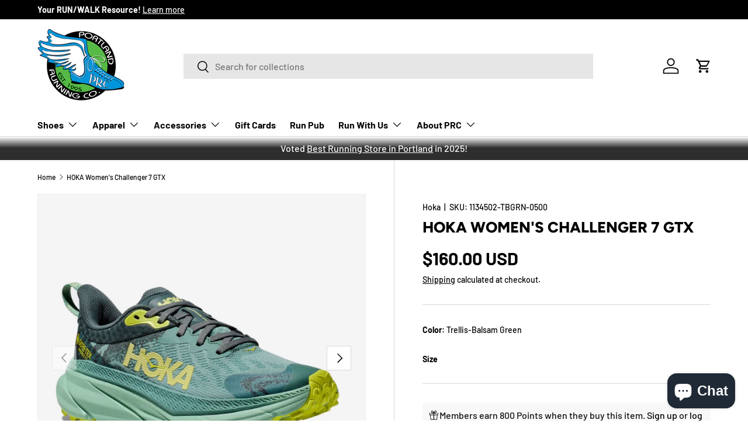

--- FILE ---
content_type: text/html; charset=utf-8
request_url: https://portlandrunning.com/products/hoka-one-one-womens-challenger-7-gtx
body_size: 55774
content:
<!doctype html>
<html class="no-js" lang="en" dir="ltr">
<head><meta charset="utf-8">
<meta name="viewport" content="width=device-width,initial-scale=1">
<title>HOKA Women&#39;s Challenger 7 GTX &ndash; Portland Running Company</title><link rel="canonical" href="https://portlandrunning.com/products/hoka-one-one-womens-challenger-7-gtx"><meta name="description" content="Rain or shine. Street to summit. Built at the intersection of road and trail, the women&#39;s Challenger 7 GTX has been completely reimagined from the ground up. Combining a simplified mesh upper with a soft new foam, HOKA has increased the stack height for a plusher feel and added GORE-TEX INVISIBLE FIT for enhanced prote"><meta property="og:site_name" content="Portland Running Company">
<meta property="og:url" content="https://portlandrunning.com/products/hoka-one-one-womens-challenger-7-gtx">
<meta property="og:title" content="HOKA Women&#39;s Challenger 7 GTX">
<meta property="og:type" content="product">
<meta property="og:description" content="Rain or shine. Street to summit. Built at the intersection of road and trail, the women&#39;s Challenger 7 GTX has been completely reimagined from the ground up. Combining a simplified mesh upper with a soft new foam, HOKA has increased the stack height for a plusher feel and added GORE-TEX INVISIBLE FIT for enhanced prote"><meta property="og:image" content="http://portlandrunning.com/cdn/shop/files/1134502-tbgrn-main.png?crop=center&height=1200&v=1696284505&width=1200">
  <meta property="og:image:secure_url" content="https://portlandrunning.com/cdn/shop/files/1134502-tbgrn-main.png?crop=center&height=1200&v=1696284505&width=1200">
  <meta property="og:image:width" content="910">
  <meta property="og:image:height" content="650"><meta property="og:price:amount" content="160.00">
  <meta property="og:price:currency" content="USD"><meta name="twitter:card" content="summary_large_image">
<meta name="twitter:title" content="HOKA Women&#39;s Challenger 7 GTX">
<meta name="twitter:description" content="Rain or shine. Street to summit. Built at the intersection of road and trail, the women&#39;s Challenger 7 GTX has been completely reimagined from the ground up. Combining a simplified mesh upper with a soft new foam, HOKA has increased the stack height for a plusher feel and added GORE-TEX INVISIBLE FIT for enhanced prote">
<link rel="preload" href="//portlandrunning.com/cdn/shop/t/24/assets/main.css?v=117877229988737664671755118800" as="style"><style data-shopify>
@font-face {
  font-family: Barlow;
  font-weight: 500;
  font-style: normal;
  font-display: swap;
  src: url("//portlandrunning.com/cdn/fonts/barlow/barlow_n5.a193a1990790eba0cc5cca569d23799830e90f07.woff2") format("woff2"),
       url("//portlandrunning.com/cdn/fonts/barlow/barlow_n5.ae31c82169b1dc0715609b8cc6a610b917808358.woff") format("woff");
}
@font-face {
  font-family: Barlow;
  font-weight: 700;
  font-style: normal;
  font-display: swap;
  src: url("//portlandrunning.com/cdn/fonts/barlow/barlow_n7.691d1d11f150e857dcbc1c10ef03d825bc378d81.woff2") format("woff2"),
       url("//portlandrunning.com/cdn/fonts/barlow/barlow_n7.4fdbb1cb7da0e2c2f88492243ffa2b4f91924840.woff") format("woff");
}
@font-face {
  font-family: Barlow;
  font-weight: 500;
  font-style: italic;
  font-display: swap;
  src: url("//portlandrunning.com/cdn/fonts/barlow/barlow_i5.714d58286997b65cd479af615cfa9bb0a117a573.woff2") format("woff2"),
       url("//portlandrunning.com/cdn/fonts/barlow/barlow_i5.0120f77e6447d3b5df4bbec8ad8c2d029d87fb21.woff") format("woff");
}
@font-face {
  font-family: Barlow;
  font-weight: 700;
  font-style: italic;
  font-display: swap;
  src: url("//portlandrunning.com/cdn/fonts/barlow/barlow_i7.50e19d6cc2ba5146fa437a5a7443c76d5d730103.woff2") format("woff2"),
       url("//portlandrunning.com/cdn/fonts/barlow/barlow_i7.47e9f98f1b094d912e6fd631cc3fe93d9f40964f.woff") format("woff");
}
@font-face {
  font-family: Figtree;
  font-weight: 800;
  font-style: normal;
  font-display: swap;
  src: url("//portlandrunning.com/cdn/fonts/figtree/figtree_n8.9ff6d071825a72d8671959a058f3e57a9f1ff61f.woff2") format("woff2"),
       url("//portlandrunning.com/cdn/fonts/figtree/figtree_n8.717cfbca15cfe9904984ba933599ab134f457561.woff") format("woff");
}
@font-face {
  font-family: Barlow;
  font-weight: 700;
  font-style: normal;
  font-display: swap;
  src: url("//portlandrunning.com/cdn/fonts/barlow/barlow_n7.691d1d11f150e857dcbc1c10ef03d825bc378d81.woff2") format("woff2"),
       url("//portlandrunning.com/cdn/fonts/barlow/barlow_n7.4fdbb1cb7da0e2c2f88492243ffa2b4f91924840.woff") format("woff");
}
:root {
      --bg-color: 255 255 255 / 1.0;
      --bg-color-og: 255 255 255 / 1.0;
      --heading-color: 0 0 0;
      --text-color: 0 0 0;
      --text-color-og: 0 0 0;
      --scrollbar-color: 0 0 0;
      --link-color: 0 0 0;
      --link-color-og: 0 0 0;
      --star-color: 255 215 55;--swatch-border-color-default: 204 204 204;
        --swatch-border-color-active: 128 128 128;
        --swatch-card-size: 24px;
        --swatch-variant-picker-size: 64px;--color-scheme-1-bg: 0 0 0 / 1.0;
      --color-scheme-1-grad: ;
      --color-scheme-1-heading: 255 255 255;
      --color-scheme-1-text: 255 255 255;
      --color-scheme-1-btn-bg: 98 25 121;
      --color-scheme-1-btn-text: 255 255 255;
      --color-scheme-1-btn-bg-hover: 131 65 152;--color-scheme-2-bg: 46 46 46 / 1.0;
      --color-scheme-2-grad: linear-gradient(180deg, rgba(255, 255, 255, 1), rgba(46, 46, 46, 1) 48%);
      --color-scheme-2-heading: 255 255 255;
      --color-scheme-2-text: 255 255 255;
      --color-scheme-2-btn-bg: 98 25 121;
      --color-scheme-2-btn-text: 255 255 255;
      --color-scheme-2-btn-bg-hover: 131 65 152;--color-scheme-3-bg: 26 102 210 / 1.0;
      --color-scheme-3-grad: ;
      --color-scheme-3-heading: 255 255 255;
      --color-scheme-3-text: 255 255 255;
      --color-scheme-3-btn-bg: 255 255 255;
      --color-scheme-3-btn-text: 98 25 121;
      --color-scheme-3-btn-bg-hover: 238 231 241;

      --drawer-bg-color: 255 255 255 / 1.0;
      --drawer-text-color: 0 0 0;

      --panel-bg-color: 245 245 245 / 1.0;
      --panel-heading-color: 0 0 0;
      --panel-text-color: 0 0 0;

      --in-stock-text-color: 13 164 74;
      --low-stock-text-color: 54 55 55;
      --very-low-stock-text-color: 227 43 43;
      --no-stock-text-color: 7 7 7;
      --no-stock-backordered-text-color: 119 119 119;

      --error-bg-color: 252 237 238;
      --error-text-color: 180 12 28;
      --success-bg-color: 232 246 234;
      --success-text-color: 44 126 63;
      --info-bg-color: 228 237 250;
      --info-text-color: 26 102 210;

      --heading-font-family: Figtree, sans-serif;
      --heading-font-style: normal;
      --heading-font-weight: 800;
      --heading-scale-start: 6;

      --navigation-font-family: Barlow, sans-serif;
      --navigation-font-style: normal;
      --navigation-font-weight: 700;
      --heading-text-transform: uppercase;

      --subheading-text-transform: uppercase;
      --body-font-family: Barlow, sans-serif;
      --body-font-style: normal;
      --body-font-weight: 500;
      --body-font-size: 16;

      --section-gap: 64;
      --heading-gap: calc(8 * var(--space-unit));--grid-column-gap: 20px;--btn-bg-color: 26 102 210;
      --btn-bg-hover-color: 73 134 219;
      --btn-text-color: 255 255 255;
      --btn-bg-color-og: 26 102 210;
      --btn-text-color-og: 255 255 255;
      --btn-alt-bg-color: 26 102 210;
      --btn-alt-bg-alpha: 1.0;
      --btn-alt-text-color: 255 255 255;
      --btn-border-width: 1px;
      --btn-padding-y: 12px;

      

      --btn-lg-border-radius: 50%;
      --btn-icon-border-radius: 50%;
      --input-with-btn-inner-radius: var(--btn-border-radius);
      --btn-text-transform: uppercase;

      --input-bg-color: 255 255 255 / 1.0;
      --input-text-color: 0 0 0;
      --input-border-width: 1px;
      --input-border-radius: 0px;
      --textarea-border-radius: 0px;
      --input-bg-color-diff-3: #f7f7f7;
      --input-bg-color-diff-6: #f0f0f0;

      --modal-border-radius: 0px;
      --modal-overlay-color: 0 0 0;
      --modal-overlay-opacity: 0.4;
      --drawer-border-radius: 0px;
      --overlay-border-radius: 0px;

      --custom-label-bg-color: 129 244 225 / 1.0;
      --custom-label-text-color: 7 7 7 / 1.0;--sale-label-bg-color: 227 43 43 / 1.0;
      --sale-label-text-color: 255 255 255 / 1.0;--sold-out-label-bg-color: 46 46 46 / 1.0;
      --sold-out-label-text-color: 255 255 255 / 1.0;--new-label-bg-color: 26 102 210 / 1.0;
      --new-label-text-color: 255 255 255 / 1.0;--preorder-label-bg-color: 86 203 249 / 1.0;
      --preorder-label-text-color: 0 0 0 / 1.0;

      --collection-label-color: 0 126 18 / 1.0;

      --page-width: 1590px;
      --gutter-sm: 20px;
      --gutter-md: 32px;
      --gutter-lg: 64px;

      --payment-terms-bg-color: #ffffff;

      --coll-card-bg-color: #f5f5f5;
      --coll-card-border-color: #ffffff;

      --card-highlight-bg-color: #F9F9F9;
      --card-highlight-text-color: 85 85 85;
      --card-highlight-border-color: #E1E1E1;--card-bg-color: #f5f5f5;
      --card-text-color: 7 7 7;
      --card-border-color: #ffffff;--blend-bg-color: #f5f5f5;
        
          --aos-animate-duration: 1s;
        

        
          --aos-min-width: 0;
        
      

      --reading-width: 48em;
    }

    @media (max-width: 769px) {
      :root {
        --reading-width: 36em;
      }
    }
  </style><link rel="stylesheet" href="//portlandrunning.com/cdn/shop/t/24/assets/main.css?v=117877229988737664671755118800">
  <script src="//portlandrunning.com/cdn/shop/t/24/assets/main.js?v=182340204423554326591755118800" defer="defer"></script><link rel="preload" href="//portlandrunning.com/cdn/fonts/barlow/barlow_n5.a193a1990790eba0cc5cca569d23799830e90f07.woff2" as="font" type="font/woff2" crossorigin fetchpriority="high"><link rel="preload" href="//portlandrunning.com/cdn/fonts/figtree/figtree_n8.9ff6d071825a72d8671959a058f3e57a9f1ff61f.woff2" as="font" type="font/woff2" crossorigin fetchpriority="high"><script>window.performance && window.performance.mark && window.performance.mark('shopify.content_for_header.start');</script><meta name="google-site-verification" content="lvAN__FLAepW3QBWzqLVHRvCmCCDmofKkYMgK_SE0vI">
<meta name="google-site-verification" content="2O7Cq2cPeMu4K0iUqK9aRy9I8OvlxfJKyTi4zT2CezY">
<meta id="shopify-digital-wallet" name="shopify-digital-wallet" content="/16547905/digital_wallets/dialog">
<meta name="shopify-checkout-api-token" content="9f1145f89fd22f15aee5fcf51c3a3160">
<meta id="in-context-paypal-metadata" data-shop-id="16547905" data-venmo-supported="false" data-environment="production" data-locale="en_US" data-paypal-v4="true" data-currency="USD">
<link rel="alternate" type="application/json+oembed" href="https://portlandrunning.com/products/hoka-one-one-womens-challenger-7-gtx.oembed">
<script async="async" src="/checkouts/internal/preloads.js?locale=en-US"></script>
<link rel="preconnect" href="https://shop.app" crossorigin="anonymous">
<script async="async" src="https://shop.app/checkouts/internal/preloads.js?locale=en-US&shop_id=16547905" crossorigin="anonymous"></script>
<script id="apple-pay-shop-capabilities" type="application/json">{"shopId":16547905,"countryCode":"US","currencyCode":"USD","merchantCapabilities":["supports3DS"],"merchantId":"gid:\/\/shopify\/Shop\/16547905","merchantName":"Portland Running Company","requiredBillingContactFields":["postalAddress","email","phone"],"requiredShippingContactFields":["postalAddress","email","phone"],"shippingType":"shipping","supportedNetworks":["visa","masterCard","amex","discover","elo","jcb"],"total":{"type":"pending","label":"Portland Running Company","amount":"1.00"},"shopifyPaymentsEnabled":true,"supportsSubscriptions":true}</script>
<script id="shopify-features" type="application/json">{"accessToken":"9f1145f89fd22f15aee5fcf51c3a3160","betas":["rich-media-storefront-analytics"],"domain":"portlandrunning.com","predictiveSearch":true,"shopId":16547905,"locale":"en"}</script>
<script>var Shopify = Shopify || {};
Shopify.shop = "portlandrunning.myshopify.com";
Shopify.locale = "en";
Shopify.currency = {"active":"USD","rate":"1.0"};
Shopify.country = "US";
Shopify.theme = {"name":"Version 2.0.0 of Enterprise August 2025","id":150764224734,"schema_name":"Enterprise","schema_version":"2.0.0","theme_store_id":1657,"role":"main"};
Shopify.theme.handle = "null";
Shopify.theme.style = {"id":null,"handle":null};
Shopify.cdnHost = "portlandrunning.com/cdn";
Shopify.routes = Shopify.routes || {};
Shopify.routes.root = "/";</script>
<script type="module">!function(o){(o.Shopify=o.Shopify||{}).modules=!0}(window);</script>
<script>!function(o){function n(){var o=[];function n(){o.push(Array.prototype.slice.apply(arguments))}return n.q=o,n}var t=o.Shopify=o.Shopify||{};t.loadFeatures=n(),t.autoloadFeatures=n()}(window);</script>
<script>
  window.ShopifyPay = window.ShopifyPay || {};
  window.ShopifyPay.apiHost = "shop.app\/pay";
  window.ShopifyPay.redirectState = null;
</script>
<script id="shop-js-analytics" type="application/json">{"pageType":"product"}</script>
<script defer="defer" async type="module" src="//portlandrunning.com/cdn/shopifycloud/shop-js/modules/v2/client.init-shop-cart-sync_BdyHc3Nr.en.esm.js"></script>
<script defer="defer" async type="module" src="//portlandrunning.com/cdn/shopifycloud/shop-js/modules/v2/chunk.common_Daul8nwZ.esm.js"></script>
<script type="module">
  await import("//portlandrunning.com/cdn/shopifycloud/shop-js/modules/v2/client.init-shop-cart-sync_BdyHc3Nr.en.esm.js");
await import("//portlandrunning.com/cdn/shopifycloud/shop-js/modules/v2/chunk.common_Daul8nwZ.esm.js");

  window.Shopify.SignInWithShop?.initShopCartSync?.({"fedCMEnabled":true,"windoidEnabled":true});

</script>
<script defer="defer" async type="module" src="//portlandrunning.com/cdn/shopifycloud/shop-js/modules/v2/client.payment-terms_MV4M3zvL.en.esm.js"></script>
<script defer="defer" async type="module" src="//portlandrunning.com/cdn/shopifycloud/shop-js/modules/v2/chunk.common_Daul8nwZ.esm.js"></script>
<script defer="defer" async type="module" src="//portlandrunning.com/cdn/shopifycloud/shop-js/modules/v2/chunk.modal_CQq8HTM6.esm.js"></script>
<script type="module">
  await import("//portlandrunning.com/cdn/shopifycloud/shop-js/modules/v2/client.payment-terms_MV4M3zvL.en.esm.js");
await import("//portlandrunning.com/cdn/shopifycloud/shop-js/modules/v2/chunk.common_Daul8nwZ.esm.js");
await import("//portlandrunning.com/cdn/shopifycloud/shop-js/modules/v2/chunk.modal_CQq8HTM6.esm.js");

  
</script>
<script>
  window.Shopify = window.Shopify || {};
  if (!window.Shopify.featureAssets) window.Shopify.featureAssets = {};
  window.Shopify.featureAssets['shop-js'] = {"shop-cart-sync":["modules/v2/client.shop-cart-sync_QYOiDySF.en.esm.js","modules/v2/chunk.common_Daul8nwZ.esm.js"],"init-fed-cm":["modules/v2/client.init-fed-cm_DchLp9rc.en.esm.js","modules/v2/chunk.common_Daul8nwZ.esm.js"],"shop-button":["modules/v2/client.shop-button_OV7bAJc5.en.esm.js","modules/v2/chunk.common_Daul8nwZ.esm.js"],"init-windoid":["modules/v2/client.init-windoid_DwxFKQ8e.en.esm.js","modules/v2/chunk.common_Daul8nwZ.esm.js"],"shop-cash-offers":["modules/v2/client.shop-cash-offers_DWtL6Bq3.en.esm.js","modules/v2/chunk.common_Daul8nwZ.esm.js","modules/v2/chunk.modal_CQq8HTM6.esm.js"],"shop-toast-manager":["modules/v2/client.shop-toast-manager_CX9r1SjA.en.esm.js","modules/v2/chunk.common_Daul8nwZ.esm.js"],"init-shop-email-lookup-coordinator":["modules/v2/client.init-shop-email-lookup-coordinator_UhKnw74l.en.esm.js","modules/v2/chunk.common_Daul8nwZ.esm.js"],"pay-button":["modules/v2/client.pay-button_DzxNnLDY.en.esm.js","modules/v2/chunk.common_Daul8nwZ.esm.js"],"avatar":["modules/v2/client.avatar_BTnouDA3.en.esm.js"],"init-shop-cart-sync":["modules/v2/client.init-shop-cart-sync_BdyHc3Nr.en.esm.js","modules/v2/chunk.common_Daul8nwZ.esm.js"],"shop-login-button":["modules/v2/client.shop-login-button_D8B466_1.en.esm.js","modules/v2/chunk.common_Daul8nwZ.esm.js","modules/v2/chunk.modal_CQq8HTM6.esm.js"],"init-customer-accounts-sign-up":["modules/v2/client.init-customer-accounts-sign-up_C8fpPm4i.en.esm.js","modules/v2/client.shop-login-button_D8B466_1.en.esm.js","modules/v2/chunk.common_Daul8nwZ.esm.js","modules/v2/chunk.modal_CQq8HTM6.esm.js"],"init-shop-for-new-customer-accounts":["modules/v2/client.init-shop-for-new-customer-accounts_CVTO0Ztu.en.esm.js","modules/v2/client.shop-login-button_D8B466_1.en.esm.js","modules/v2/chunk.common_Daul8nwZ.esm.js","modules/v2/chunk.modal_CQq8HTM6.esm.js"],"init-customer-accounts":["modules/v2/client.init-customer-accounts_dRgKMfrE.en.esm.js","modules/v2/client.shop-login-button_D8B466_1.en.esm.js","modules/v2/chunk.common_Daul8nwZ.esm.js","modules/v2/chunk.modal_CQq8HTM6.esm.js"],"shop-follow-button":["modules/v2/client.shop-follow-button_CkZpjEct.en.esm.js","modules/v2/chunk.common_Daul8nwZ.esm.js","modules/v2/chunk.modal_CQq8HTM6.esm.js"],"lead-capture":["modules/v2/client.lead-capture_BntHBhfp.en.esm.js","modules/v2/chunk.common_Daul8nwZ.esm.js","modules/v2/chunk.modal_CQq8HTM6.esm.js"],"checkout-modal":["modules/v2/client.checkout-modal_CfxcYbTm.en.esm.js","modules/v2/chunk.common_Daul8nwZ.esm.js","modules/v2/chunk.modal_CQq8HTM6.esm.js"],"shop-login":["modules/v2/client.shop-login_Da4GZ2H6.en.esm.js","modules/v2/chunk.common_Daul8nwZ.esm.js","modules/v2/chunk.modal_CQq8HTM6.esm.js"],"payment-terms":["modules/v2/client.payment-terms_MV4M3zvL.en.esm.js","modules/v2/chunk.common_Daul8nwZ.esm.js","modules/v2/chunk.modal_CQq8HTM6.esm.js"]};
</script>
<script>(function() {
  var isLoaded = false;
  function asyncLoad() {
    if (isLoaded) return;
    isLoaded = true;
    var urls = ["https:\/\/maps.develic.com\/packs\/front.js?shop=portlandrunning.myshopify.com"];
    for (var i = 0; i < urls.length; i++) {
      var s = document.createElement('script');
      s.type = 'text/javascript';
      s.async = true;
      s.src = urls[i];
      var x = document.getElementsByTagName('script')[0];
      x.parentNode.insertBefore(s, x);
    }
  };
  if(window.attachEvent) {
    window.attachEvent('onload', asyncLoad);
  } else {
    window.addEventListener('load', asyncLoad, false);
  }
})();</script>
<script id="__st">var __st={"a":16547905,"offset":-28800,"reqid":"de9e16b6-eb0e-411c-b4b9-a5d83bfe14cb-1768949870","pageurl":"portlandrunning.com\/products\/hoka-one-one-womens-challenger-7-gtx","u":"c42f4eaf809c","p":"product","rtyp":"product","rid":8127980732638};</script>
<script>window.ShopifyPaypalV4VisibilityTracking = true;</script>
<script id="captcha-bootstrap">!function(){'use strict';const t='contact',e='account',n='new_comment',o=[[t,t],['blogs',n],['comments',n],[t,'customer']],c=[[e,'customer_login'],[e,'guest_login'],[e,'recover_customer_password'],[e,'create_customer']],r=t=>t.map((([t,e])=>`form[action*='/${t}']:not([data-nocaptcha='true']) input[name='form_type'][value='${e}']`)).join(','),a=t=>()=>t?[...document.querySelectorAll(t)].map((t=>t.form)):[];function s(){const t=[...o],e=r(t);return a(e)}const i='password',u='form_key',d=['recaptcha-v3-token','g-recaptcha-response','h-captcha-response',i],f=()=>{try{return window.sessionStorage}catch{return}},m='__shopify_v',_=t=>t.elements[u];function p(t,e,n=!1){try{const o=window.sessionStorage,c=JSON.parse(o.getItem(e)),{data:r}=function(t){const{data:e,action:n}=t;return t[m]||n?{data:e,action:n}:{data:t,action:n}}(c);for(const[e,n]of Object.entries(r))t.elements[e]&&(t.elements[e].value=n);n&&o.removeItem(e)}catch(o){console.error('form repopulation failed',{error:o})}}const l='form_type',E='cptcha';function T(t){t.dataset[E]=!0}const w=window,h=w.document,L='Shopify',v='ce_forms',y='captcha';let A=!1;((t,e)=>{const n=(g='f06e6c50-85a8-45c8-87d0-21a2b65856fe',I='https://cdn.shopify.com/shopifycloud/storefront-forms-hcaptcha/ce_storefront_forms_captcha_hcaptcha.v1.5.2.iife.js',D={infoText:'Protected by hCaptcha',privacyText:'Privacy',termsText:'Terms'},(t,e,n)=>{const o=w[L][v],c=o.bindForm;if(c)return c(t,g,e,D).then(n);var r;o.q.push([[t,g,e,D],n]),r=I,A||(h.body.append(Object.assign(h.createElement('script'),{id:'captcha-provider',async:!0,src:r})),A=!0)});var g,I,D;w[L]=w[L]||{},w[L][v]=w[L][v]||{},w[L][v].q=[],w[L][y]=w[L][y]||{},w[L][y].protect=function(t,e){n(t,void 0,e),T(t)},Object.freeze(w[L][y]),function(t,e,n,w,h,L){const[v,y,A,g]=function(t,e,n){const i=e?o:[],u=t?c:[],d=[...i,...u],f=r(d),m=r(i),_=r(d.filter((([t,e])=>n.includes(e))));return[a(f),a(m),a(_),s()]}(w,h,L),I=t=>{const e=t.target;return e instanceof HTMLFormElement?e:e&&e.form},D=t=>v().includes(t);t.addEventListener('submit',(t=>{const e=I(t);if(!e)return;const n=D(e)&&!e.dataset.hcaptchaBound&&!e.dataset.recaptchaBound,o=_(e),c=g().includes(e)&&(!o||!o.value);(n||c)&&t.preventDefault(),c&&!n&&(function(t){try{if(!f())return;!function(t){const e=f();if(!e)return;const n=_(t);if(!n)return;const o=n.value;o&&e.removeItem(o)}(t);const e=Array.from(Array(32),(()=>Math.random().toString(36)[2])).join('');!function(t,e){_(t)||t.append(Object.assign(document.createElement('input'),{type:'hidden',name:u})),t.elements[u].value=e}(t,e),function(t,e){const n=f();if(!n)return;const o=[...t.querySelectorAll(`input[type='${i}']`)].map((({name:t})=>t)),c=[...d,...o],r={};for(const[a,s]of new FormData(t).entries())c.includes(a)||(r[a]=s);n.setItem(e,JSON.stringify({[m]:1,action:t.action,data:r}))}(t,e)}catch(e){console.error('failed to persist form',e)}}(e),e.submit())}));const S=(t,e)=>{t&&!t.dataset[E]&&(n(t,e.some((e=>e===t))),T(t))};for(const o of['focusin','change'])t.addEventListener(o,(t=>{const e=I(t);D(e)&&S(e,y())}));const B=e.get('form_key'),M=e.get(l),P=B&&M;t.addEventListener('DOMContentLoaded',(()=>{const t=y();if(P)for(const e of t)e.elements[l].value===M&&p(e,B);[...new Set([...A(),...v().filter((t=>'true'===t.dataset.shopifyCaptcha))])].forEach((e=>S(e,t)))}))}(h,new URLSearchParams(w.location.search),n,t,e,['guest_login'])})(!0,!0)}();</script>
<script integrity="sha256-4kQ18oKyAcykRKYeNunJcIwy7WH5gtpwJnB7kiuLZ1E=" data-source-attribution="shopify.loadfeatures" defer="defer" src="//portlandrunning.com/cdn/shopifycloud/storefront/assets/storefront/load_feature-a0a9edcb.js" crossorigin="anonymous"></script>
<script crossorigin="anonymous" defer="defer" src="//portlandrunning.com/cdn/shopifycloud/storefront/assets/shopify_pay/storefront-65b4c6d7.js?v=20250812"></script>
<script data-source-attribution="shopify.dynamic_checkout.dynamic.init">var Shopify=Shopify||{};Shopify.PaymentButton=Shopify.PaymentButton||{isStorefrontPortableWallets:!0,init:function(){window.Shopify.PaymentButton.init=function(){};var t=document.createElement("script");t.src="https://portlandrunning.com/cdn/shopifycloud/portable-wallets/latest/portable-wallets.en.js",t.type="module",document.head.appendChild(t)}};
</script>
<script data-source-attribution="shopify.dynamic_checkout.buyer_consent">
  function portableWalletsHideBuyerConsent(e){var t=document.getElementById("shopify-buyer-consent"),n=document.getElementById("shopify-subscription-policy-button");t&&n&&(t.classList.add("hidden"),t.setAttribute("aria-hidden","true"),n.removeEventListener("click",e))}function portableWalletsShowBuyerConsent(e){var t=document.getElementById("shopify-buyer-consent"),n=document.getElementById("shopify-subscription-policy-button");t&&n&&(t.classList.remove("hidden"),t.removeAttribute("aria-hidden"),n.addEventListener("click",e))}window.Shopify?.PaymentButton&&(window.Shopify.PaymentButton.hideBuyerConsent=portableWalletsHideBuyerConsent,window.Shopify.PaymentButton.showBuyerConsent=portableWalletsShowBuyerConsent);
</script>
<script>
  function portableWalletsCleanup(e){e&&e.src&&console.error("Failed to load portable wallets script "+e.src);var t=document.querySelectorAll("shopify-accelerated-checkout .shopify-payment-button__skeleton, shopify-accelerated-checkout-cart .wallet-cart-button__skeleton"),e=document.getElementById("shopify-buyer-consent");for(let e=0;e<t.length;e++)t[e].remove();e&&e.remove()}function portableWalletsNotLoadedAsModule(e){e instanceof ErrorEvent&&"string"==typeof e.message&&e.message.includes("import.meta")&&"string"==typeof e.filename&&e.filename.includes("portable-wallets")&&(window.removeEventListener("error",portableWalletsNotLoadedAsModule),window.Shopify.PaymentButton.failedToLoad=e,"loading"===document.readyState?document.addEventListener("DOMContentLoaded",window.Shopify.PaymentButton.init):window.Shopify.PaymentButton.init())}window.addEventListener("error",portableWalletsNotLoadedAsModule);
</script>

<script type="module" src="https://portlandrunning.com/cdn/shopifycloud/portable-wallets/latest/portable-wallets.en.js" onError="portableWalletsCleanup(this)" crossorigin="anonymous"></script>
<script nomodule>
  document.addEventListener("DOMContentLoaded", portableWalletsCleanup);
</script>

<link id="shopify-accelerated-checkout-styles" rel="stylesheet" media="screen" href="https://portlandrunning.com/cdn/shopifycloud/portable-wallets/latest/accelerated-checkout-backwards-compat.css" crossorigin="anonymous">
<style id="shopify-accelerated-checkout-cart">
        #shopify-buyer-consent {
  margin-top: 1em;
  display: inline-block;
  width: 100%;
}

#shopify-buyer-consent.hidden {
  display: none;
}

#shopify-subscription-policy-button {
  background: none;
  border: none;
  padding: 0;
  text-decoration: underline;
  font-size: inherit;
  cursor: pointer;
}

#shopify-subscription-policy-button::before {
  box-shadow: none;
}

      </style>
<script id="sections-script" data-sections="header,footer" defer="defer" src="//portlandrunning.com/cdn/shop/t/24/compiled_assets/scripts.js?v=26261"></script>
<script>window.performance && window.performance.mark && window.performance.mark('shopify.content_for_header.end');</script>

    <script src="//portlandrunning.com/cdn/shop/t/24/assets/animate-on-scroll.js?v=15249566486942820451755118799" defer="defer"></script>
    <link rel="stylesheet" href="//portlandrunning.com/cdn/shop/t/24/assets/animate-on-scroll.css?v=116194678796051782541755118799">
  

  <script>document.documentElement.className = document.documentElement.className.replace('no-js', 'js');</script><!-- CC Custom Head Start --><!-- CC Custom Head End --><!-- BEGIN app block: shopify://apps/multi-location-inv/blocks/app-embed/982328e1-99f7-4a7e-8266-6aed71bf0021 -->


  
    <script src="https://cdn.shopify.com/extensions/019bc8d2-cea0-7a5e-8ad1-2f50d795a504/inventory-info-theme-exrtensions-180/assets/common.bundle.js"></script>
  

<style>
  .iia-icon svg{height:18px;width:18px}.iia-disabled-button{pointer-events:none}.iia-hidden {display: none;}
</style>
<script>
      window.inventoryInfo = window.inventoryInfo || {};
      window.inventoryInfo.shop = window.inventoryInfo.shop || {};
      window.inventoryInfo.shop.shopifyDomain = 'portlandrunning.myshopify.com';
      window.inventoryInfo.shop.locale = 'en';
      window.inventoryInfo.pageType = 'product';
      
        window.inventoryInfo.settings = {"onBoarding":{"theme":{"themeSelectionStep":{"complete":true,"data":{"themeId":"150764224734"}},"appEmbedStep":{"complete":true},"appBlockStep":{"complete":true},"productPageStep":{"skipped":true}}},"onlineLocation":false,"templateType":1,"uiEnabled":true,"hideSoldOut":true,"hiddenLocation":{"44970705033":true,"79443656926":true,"14538965053":true,"31155945533":true,"34087698569":true},"hideLocationDetails":false,"hideBorders":false,"clickablePhone":true,"containerTemplate":"","itemTemplate":"%3Cdiv%20class%3D%22iia-list-item%20iia-id-%7B%7Blocation-id%7D%7D%22%3E%0A%20%20%20%20%3Cdiv%20class%3D%22iia-title-text%22%3E%7B%7BtitleText%7D%7D%3C%2Fdiv%3E%0A%20%20%20%20%3Cdiv%20class%3D%22iia-address%22%3E%7B%7Baddress1%7D%7D%20%7B%7Baddress2%7D%7D%3C%2Fdiv%3E%0A%20%20%20%20%3Cdiv%20class%3D%22iia-phone%22%3E%7B%7Bphone%7D%7D%3C%2Fdiv%3E%0A%20%20%20%20%3Cdiv%20class%3D%22iia-info%22%3E%7B%7Binfo%7D%7D%3C%2Fdiv%3E%0A%20%20%20%20%3Cdiv%20class%3D%22iia-note%22%3E%7B%7Bnote%7D%7D%3C%2Fdiv%3E%0A%3C%2Fdiv%3E%20","formatPhone":true};
        
          window.inventoryInfo.locationSettings = {"details":[{"id":33648443529,"displayOrder":1},{"id":10002831,"displayOrder":2}]};
        
      
      
</script>


  
 

 


  <script> 
      window.inventoryInfo = window.inventoryInfo || {};
      window.inventoryInfo.product = window.inventoryInfo.product || {}
      window.inventoryInfo.product.title = "HOKA Women&#39;s Challenger 7 GTX";
      window.inventoryInfo.product.handle = "hoka-one-one-womens-challenger-7-gtx";
      window.inventoryInfo.product.id = 8127980732638;
      window.inventoryInfo.product.selectedVairant = 44346225361118;
      window.inventoryInfo.product.defaultVariantOnly = false
      window.inventoryInfo.markets = window.inventoryInfo.markets || {};
      window.inventoryInfo.markets.isoCode = 'US';
      window.inventoryInfo.product.variants = window.inventoryInfo.product.variants || []; 
      
          window.inventoryInfo.product.variants.push({id:44346225361118, 
                                                      title:"Trellis-Balsam Green / 5", 
                                                      available:false,
                                                      incoming: false,
                                                      incomingDate: null
                                                     });
      
          window.inventoryInfo.product.variants.push({id:44346226573534, 
                                                      title:"Trellis-Balsam Green / 5.5", 
                                                      available:false,
                                                      incoming: false,
                                                      incomingDate: null
                                                     });
      
          window.inventoryInfo.product.variants.push({id:44346226606302, 
                                                      title:"Trellis-Balsam Green / 6", 
                                                      available:false,
                                                      incoming: false,
                                                      incomingDate: null
                                                     });
      
          window.inventoryInfo.product.variants.push({id:44346226639070, 
                                                      title:"Trellis-Balsam Green / 6.5", 
                                                      available:false,
                                                      incoming: false,
                                                      incomingDate: null
                                                     });
      
          window.inventoryInfo.product.variants.push({id:44346226671838, 
                                                      title:"Trellis-Balsam Green / 7", 
                                                      available:false,
                                                      incoming: false,
                                                      incomingDate: null
                                                     });
      
          window.inventoryInfo.product.variants.push({id:44346226704606, 
                                                      title:"Trellis-Balsam Green / 7.5", 
                                                      available:false,
                                                      incoming: false,
                                                      incomingDate: null
                                                     });
      
          window.inventoryInfo.product.variants.push({id:44346226737374, 
                                                      title:"Trellis-Balsam Green / 8", 
                                                      available:false,
                                                      incoming: false,
                                                      incomingDate: null
                                                     });
      
          window.inventoryInfo.product.variants.push({id:44346226770142, 
                                                      title:"Trellis-Balsam Green / 8.5", 
                                                      available:false,
                                                      incoming: false,
                                                      incomingDate: null
                                                     });
      
          window.inventoryInfo.product.variants.push({id:44346226802910, 
                                                      title:"Trellis-Balsam Green / 9", 
                                                      available:false,
                                                      incoming: false,
                                                      incomingDate: null
                                                     });
      
          window.inventoryInfo.product.variants.push({id:44346226835678, 
                                                      title:"Trellis-Balsam Green / 9.5", 
                                                      available:false,
                                                      incoming: false,
                                                      incomingDate: null
                                                     });
      
          window.inventoryInfo.product.variants.push({id:44346226868446, 
                                                      title:"Trellis-Balsam Green / 10", 
                                                      available:false,
                                                      incoming: false,
                                                      incomingDate: null
                                                     });
      
          window.inventoryInfo.product.variants.push({id:44346226901214, 
                                                      title:"Trellis-Balsam Green / 10.5", 
                                                      available:false,
                                                      incoming: false,
                                                      incomingDate: null
                                                     });
      
          window.inventoryInfo.product.variants.push({id:44346226933982, 
                                                      title:"Trellis-Balsam Green / 11", 
                                                      available:false,
                                                      incoming: false,
                                                      incomingDate: null
                                                     });
      
          window.inventoryInfo.product.variants.push({id:44346226966750, 
                                                      title:"Trellis-Balsam Green / 12", 
                                                      available:false,
                                                      incoming: false,
                                                      incomingDate: null
                                                     });
      
          window.inventoryInfo.product.variants.push({id:46219932336350, 
                                                      title:"Cosmic Pearl-Galaxy / 5", 
                                                      available:false,
                                                      incoming: false,
                                                      incomingDate: null
                                                     });
      
          window.inventoryInfo.product.variants.push({id:46219932369118, 
                                                      title:"Cosmic Pearl-Galaxy / 5.5", 
                                                      available:false,
                                                      incoming: false,
                                                      incomingDate: null
                                                     });
      
          window.inventoryInfo.product.variants.push({id:46219932401886, 
                                                      title:"Cosmic Pearl-Galaxy / 6", 
                                                      available:false,
                                                      incoming: false,
                                                      incomingDate: null
                                                     });
      
          window.inventoryInfo.product.variants.push({id:46219932434654, 
                                                      title:"Cosmic Pearl-Galaxy / 6.5", 
                                                      available:false,
                                                      incoming: false,
                                                      incomingDate: null
                                                     });
      
          window.inventoryInfo.product.variants.push({id:46219932467422, 
                                                      title:"Cosmic Pearl-Galaxy / 7", 
                                                      available:false,
                                                      incoming: false,
                                                      incomingDate: null
                                                     });
      
          window.inventoryInfo.product.variants.push({id:46219932500190, 
                                                      title:"Cosmic Pearl-Galaxy / 7.5", 
                                                      available:false,
                                                      incoming: false,
                                                      incomingDate: null
                                                     });
      
          window.inventoryInfo.product.variants.push({id:46219932532958, 
                                                      title:"Cosmic Pearl-Galaxy / 8", 
                                                      available:false,
                                                      incoming: false,
                                                      incomingDate: null
                                                     });
      
          window.inventoryInfo.product.variants.push({id:46219932565726, 
                                                      title:"Cosmic Pearl-Galaxy / 8.5", 
                                                      available:false,
                                                      incoming: false,
                                                      incomingDate: null
                                                     });
      
          window.inventoryInfo.product.variants.push({id:46219932598494, 
                                                      title:"Cosmic Pearl-Galaxy / 9", 
                                                      available:false,
                                                      incoming: false,
                                                      incomingDate: null
                                                     });
      
          window.inventoryInfo.product.variants.push({id:46219932631262, 
                                                      title:"Cosmic Pearl-Galaxy / 9.5", 
                                                      available:false,
                                                      incoming: false,
                                                      incomingDate: null
                                                     });
      
          window.inventoryInfo.product.variants.push({id:46219932664030, 
                                                      title:"Cosmic Pearl-Galaxy / 10", 
                                                      available:false,
                                                      incoming: false,
                                                      incomingDate: null
                                                     });
      
          window.inventoryInfo.product.variants.push({id:46219932696798, 
                                                      title:"Cosmic Pearl-Galaxy / 10.5", 
                                                      available:false,
                                                      incoming: false,
                                                      incomingDate: null
                                                     });
      
          window.inventoryInfo.product.variants.push({id:46219932729566, 
                                                      title:"Cosmic Pearl-Galaxy / 11", 
                                                      available:false,
                                                      incoming: false,
                                                      incomingDate: null
                                                     });
      
          window.inventoryInfo.product.variants.push({id:46219932762334, 
                                                      title:"Cosmic Pearl-Galaxy / 12", 
                                                      available:false,
                                                      incoming: false,
                                                      incomingDate: null
                                                     });
      
          window.inventoryInfo.product.variants.push({id:46512864985310, 
                                                      title:"Superbloom-Oatmeal / 5", 
                                                      available:false,
                                                      incoming: false,
                                                      incomingDate: null
                                                     });
      
          window.inventoryInfo.product.variants.push({id:46512865018078, 
                                                      title:"Superbloom-Oatmeal / 5.5", 
                                                      available:false,
                                                      incoming: false,
                                                      incomingDate: null
                                                     });
      
          window.inventoryInfo.product.variants.push({id:46512865050846, 
                                                      title:"Superbloom-Oatmeal / 6", 
                                                      available:false,
                                                      incoming: false,
                                                      incomingDate: null
                                                     });
      
          window.inventoryInfo.product.variants.push({id:46512865083614, 
                                                      title:"Superbloom-Oatmeal / 6.5", 
                                                      available:false,
                                                      incoming: false,
                                                      incomingDate: null
                                                     });
      
          window.inventoryInfo.product.variants.push({id:46512865116382, 
                                                      title:"Superbloom-Oatmeal / 7", 
                                                      available:false,
                                                      incoming: false,
                                                      incomingDate: null
                                                     });
      
          window.inventoryInfo.product.variants.push({id:46512865149150, 
                                                      title:"Superbloom-Oatmeal / 7.5", 
                                                      available:false,
                                                      incoming: false,
                                                      incomingDate: null
                                                     });
      
          window.inventoryInfo.product.variants.push({id:46512865181918, 
                                                      title:"Superbloom-Oatmeal / 8", 
                                                      available:false,
                                                      incoming: false,
                                                      incomingDate: null
                                                     });
      
          window.inventoryInfo.product.variants.push({id:46512865214686, 
                                                      title:"Superbloom-Oatmeal / 8.5", 
                                                      available:false,
                                                      incoming: false,
                                                      incomingDate: null
                                                     });
      
          window.inventoryInfo.product.variants.push({id:46512865247454, 
                                                      title:"Superbloom-Oatmeal / 9", 
                                                      available:false,
                                                      incoming: false,
                                                      incomingDate: null
                                                     });
      
          window.inventoryInfo.product.variants.push({id:46512865280222, 
                                                      title:"Superbloom-Oatmeal / 9.5", 
                                                      available:false,
                                                      incoming: false,
                                                      incomingDate: null
                                                     });
      
          window.inventoryInfo.product.variants.push({id:46512865312990, 
                                                      title:"Superbloom-Oatmeal / 10", 
                                                      available:false,
                                                      incoming: false,
                                                      incomingDate: null
                                                     });
      
          window.inventoryInfo.product.variants.push({id:46512865345758, 
                                                      title:"Superbloom-Oatmeal / 10.5", 
                                                      available:false,
                                                      incoming: false,
                                                      incomingDate: null
                                                     });
      
          window.inventoryInfo.product.variants.push({id:46512865378526, 
                                                      title:"Superbloom-Oatmeal / 11", 
                                                      available:false,
                                                      incoming: false,
                                                      incomingDate: null
                                                     });
      
          window.inventoryInfo.product.variants.push({id:46512865411294, 
                                                      title:"Superbloom-Oatmeal / 12", 
                                                      available:false,
                                                      incoming: false,
                                                      incomingDate: null
                                                     });
      
       
    </script>

    


 
 
    
      <script src="https://cdn.shopify.com/extensions/019bc8d2-cea0-7a5e-8ad1-2f50d795a504/inventory-info-theme-exrtensions-180/assets/main.bundle.js"></script>
    

<!-- END app block --><script src="https://cdn.shopify.com/extensions/e8878072-2f6b-4e89-8082-94b04320908d/inbox-1254/assets/inbox-chat-loader.js" type="text/javascript" defer="defer"></script>
<script src="https://cdn.shopify.com/extensions/019a338f-c0ce-73cd-b1ab-6d2783fa145a/shopify_injector-35/assets/injector.js" type="text/javascript" defer="defer"></script>
<script src="https://cdn.shopify.com/extensions/019bdd7a-c110-7969-8f1c-937dfc03ea8a/smile-io-272/assets/smile-points-on-product-page.js" type="text/javascript" defer="defer"></script>
<link href="https://cdn.shopify.com/extensions/019bdd7a-c110-7969-8f1c-937dfc03ea8a/smile-io-272/assets/smile-points-on-product-page.css" rel="stylesheet" type="text/css" media="all">
<script src="https://cdn.shopify.com/extensions/019bdd7a-c110-7969-8f1c-937dfc03ea8a/smile-io-272/assets/smile-loader.js" type="text/javascript" defer="defer"></script>
<link href="https://monorail-edge.shopifysvc.com" rel="dns-prefetch">
<script>(function(){if ("sendBeacon" in navigator && "performance" in window) {try {var session_token_from_headers = performance.getEntriesByType('navigation')[0].serverTiming.find(x => x.name == '_s').description;} catch {var session_token_from_headers = undefined;}var session_cookie_matches = document.cookie.match(/_shopify_s=([^;]*)/);var session_token_from_cookie = session_cookie_matches && session_cookie_matches.length === 2 ? session_cookie_matches[1] : "";var session_token = session_token_from_headers || session_token_from_cookie || "";function handle_abandonment_event(e) {var entries = performance.getEntries().filter(function(entry) {return /monorail-edge.shopifysvc.com/.test(entry.name);});if (!window.abandonment_tracked && entries.length === 0) {window.abandonment_tracked = true;var currentMs = Date.now();var navigation_start = performance.timing.navigationStart;var payload = {shop_id: 16547905,url: window.location.href,navigation_start,duration: currentMs - navigation_start,session_token,page_type: "product"};window.navigator.sendBeacon("https://monorail-edge.shopifysvc.com/v1/produce", JSON.stringify({schema_id: "online_store_buyer_site_abandonment/1.1",payload: payload,metadata: {event_created_at_ms: currentMs,event_sent_at_ms: currentMs}}));}}window.addEventListener('pagehide', handle_abandonment_event);}}());</script>
<script id="web-pixels-manager-setup">(function e(e,d,r,n,o){if(void 0===o&&(o={}),!Boolean(null===(a=null===(i=window.Shopify)||void 0===i?void 0:i.analytics)||void 0===a?void 0:a.replayQueue)){var i,a;window.Shopify=window.Shopify||{};var t=window.Shopify;t.analytics=t.analytics||{};var s=t.analytics;s.replayQueue=[],s.publish=function(e,d,r){return s.replayQueue.push([e,d,r]),!0};try{self.performance.mark("wpm:start")}catch(e){}var l=function(){var e={modern:/Edge?\/(1{2}[4-9]|1[2-9]\d|[2-9]\d{2}|\d{4,})\.\d+(\.\d+|)|Firefox\/(1{2}[4-9]|1[2-9]\d|[2-9]\d{2}|\d{4,})\.\d+(\.\d+|)|Chrom(ium|e)\/(9{2}|\d{3,})\.\d+(\.\d+|)|(Maci|X1{2}).+ Version\/(15\.\d+|(1[6-9]|[2-9]\d|\d{3,})\.\d+)([,.]\d+|)( \(\w+\)|)( Mobile\/\w+|) Safari\/|Chrome.+OPR\/(9{2}|\d{3,})\.\d+\.\d+|(CPU[ +]OS|iPhone[ +]OS|CPU[ +]iPhone|CPU IPhone OS|CPU iPad OS)[ +]+(15[._]\d+|(1[6-9]|[2-9]\d|\d{3,})[._]\d+)([._]\d+|)|Android:?[ /-](13[3-9]|1[4-9]\d|[2-9]\d{2}|\d{4,})(\.\d+|)(\.\d+|)|Android.+Firefox\/(13[5-9]|1[4-9]\d|[2-9]\d{2}|\d{4,})\.\d+(\.\d+|)|Android.+Chrom(ium|e)\/(13[3-9]|1[4-9]\d|[2-9]\d{2}|\d{4,})\.\d+(\.\d+|)|SamsungBrowser\/([2-9]\d|\d{3,})\.\d+/,legacy:/Edge?\/(1[6-9]|[2-9]\d|\d{3,})\.\d+(\.\d+|)|Firefox\/(5[4-9]|[6-9]\d|\d{3,})\.\d+(\.\d+|)|Chrom(ium|e)\/(5[1-9]|[6-9]\d|\d{3,})\.\d+(\.\d+|)([\d.]+$|.*Safari\/(?![\d.]+ Edge\/[\d.]+$))|(Maci|X1{2}).+ Version\/(10\.\d+|(1[1-9]|[2-9]\d|\d{3,})\.\d+)([,.]\d+|)( \(\w+\)|)( Mobile\/\w+|) Safari\/|Chrome.+OPR\/(3[89]|[4-9]\d|\d{3,})\.\d+\.\d+|(CPU[ +]OS|iPhone[ +]OS|CPU[ +]iPhone|CPU IPhone OS|CPU iPad OS)[ +]+(10[._]\d+|(1[1-9]|[2-9]\d|\d{3,})[._]\d+)([._]\d+|)|Android:?[ /-](13[3-9]|1[4-9]\d|[2-9]\d{2}|\d{4,})(\.\d+|)(\.\d+|)|Mobile Safari.+OPR\/([89]\d|\d{3,})\.\d+\.\d+|Android.+Firefox\/(13[5-9]|1[4-9]\d|[2-9]\d{2}|\d{4,})\.\d+(\.\d+|)|Android.+Chrom(ium|e)\/(13[3-9]|1[4-9]\d|[2-9]\d{2}|\d{4,})\.\d+(\.\d+|)|Android.+(UC? ?Browser|UCWEB|U3)[ /]?(15\.([5-9]|\d{2,})|(1[6-9]|[2-9]\d|\d{3,})\.\d+)\.\d+|SamsungBrowser\/(5\.\d+|([6-9]|\d{2,})\.\d+)|Android.+MQ{2}Browser\/(14(\.(9|\d{2,})|)|(1[5-9]|[2-9]\d|\d{3,})(\.\d+|))(\.\d+|)|K[Aa][Ii]OS\/(3\.\d+|([4-9]|\d{2,})\.\d+)(\.\d+|)/},d=e.modern,r=e.legacy,n=navigator.userAgent;return n.match(d)?"modern":n.match(r)?"legacy":"unknown"}(),u="modern"===l?"modern":"legacy",c=(null!=n?n:{modern:"",legacy:""})[u],f=function(e){return[e.baseUrl,"/wpm","/b",e.hashVersion,"modern"===e.buildTarget?"m":"l",".js"].join("")}({baseUrl:d,hashVersion:r,buildTarget:u}),m=function(e){var d=e.version,r=e.bundleTarget,n=e.surface,o=e.pageUrl,i=e.monorailEndpoint;return{emit:function(e){var a=e.status,t=e.errorMsg,s=(new Date).getTime(),l=JSON.stringify({metadata:{event_sent_at_ms:s},events:[{schema_id:"web_pixels_manager_load/3.1",payload:{version:d,bundle_target:r,page_url:o,status:a,surface:n,error_msg:t},metadata:{event_created_at_ms:s}}]});if(!i)return console&&console.warn&&console.warn("[Web Pixels Manager] No Monorail endpoint provided, skipping logging."),!1;try{return self.navigator.sendBeacon.bind(self.navigator)(i,l)}catch(e){}var u=new XMLHttpRequest;try{return u.open("POST",i,!0),u.setRequestHeader("Content-Type","text/plain"),u.send(l),!0}catch(e){return console&&console.warn&&console.warn("[Web Pixels Manager] Got an unhandled error while logging to Monorail."),!1}}}}({version:r,bundleTarget:l,surface:e.surface,pageUrl:self.location.href,monorailEndpoint:e.monorailEndpoint});try{o.browserTarget=l,function(e){var d=e.src,r=e.async,n=void 0===r||r,o=e.onload,i=e.onerror,a=e.sri,t=e.scriptDataAttributes,s=void 0===t?{}:t,l=document.createElement("script"),u=document.querySelector("head"),c=document.querySelector("body");if(l.async=n,l.src=d,a&&(l.integrity=a,l.crossOrigin="anonymous"),s)for(var f in s)if(Object.prototype.hasOwnProperty.call(s,f))try{l.dataset[f]=s[f]}catch(e){}if(o&&l.addEventListener("load",o),i&&l.addEventListener("error",i),u)u.appendChild(l);else{if(!c)throw new Error("Did not find a head or body element to append the script");c.appendChild(l)}}({src:f,async:!0,onload:function(){if(!function(){var e,d;return Boolean(null===(d=null===(e=window.Shopify)||void 0===e?void 0:e.analytics)||void 0===d?void 0:d.initialized)}()){var d=window.webPixelsManager.init(e)||void 0;if(d){var r=window.Shopify.analytics;r.replayQueue.forEach((function(e){var r=e[0],n=e[1],o=e[2];d.publishCustomEvent(r,n,o)})),r.replayQueue=[],r.publish=d.publishCustomEvent,r.visitor=d.visitor,r.initialized=!0}}},onerror:function(){return m.emit({status:"failed",errorMsg:"".concat(f," has failed to load")})},sri:function(e){var d=/^sha384-[A-Za-z0-9+/=]+$/;return"string"==typeof e&&d.test(e)}(c)?c:"",scriptDataAttributes:o}),m.emit({status:"loading"})}catch(e){m.emit({status:"failed",errorMsg:(null==e?void 0:e.message)||"Unknown error"})}}})({shopId: 16547905,storefrontBaseUrl: "https://portlandrunning.com",extensionsBaseUrl: "https://extensions.shopifycdn.com/cdn/shopifycloud/web-pixels-manager",monorailEndpoint: "https://monorail-edge.shopifysvc.com/unstable/produce_batch",surface: "storefront-renderer",enabledBetaFlags: ["2dca8a86"],webPixelsConfigList: [{"id":"481001694","configuration":"{\"config\":\"{\\\"pixel_id\\\":\\\"G-SH5534R50Y\\\",\\\"target_country\\\":\\\"US\\\",\\\"gtag_events\\\":[{\\\"type\\\":\\\"search\\\",\\\"action_label\\\":[\\\"G-SH5534R50Y\\\",\\\"AW-782126079\\\/L7VgCP2y6YsBEP-X-fQC\\\"]},{\\\"type\\\":\\\"begin_checkout\\\",\\\"action_label\\\":[\\\"G-SH5534R50Y\\\",\\\"AW-782126079\\\/KBNpCPqy6YsBEP-X-fQC\\\"]},{\\\"type\\\":\\\"view_item\\\",\\\"action_label\\\":[\\\"G-SH5534R50Y\\\",\\\"AW-782126079\\\/3nEqCPSy6YsBEP-X-fQC\\\",\\\"MC-6TFXF0EXTM\\\"]},{\\\"type\\\":\\\"purchase\\\",\\\"action_label\\\":[\\\"G-SH5534R50Y\\\",\\\"AW-782126079\\\/WsCrCPGy6YsBEP-X-fQC\\\",\\\"MC-6TFXF0EXTM\\\"]},{\\\"type\\\":\\\"page_view\\\",\\\"action_label\\\":[\\\"G-SH5534R50Y\\\",\\\"AW-782126079\\\/XB9MCO6y6YsBEP-X-fQC\\\",\\\"MC-6TFXF0EXTM\\\"]},{\\\"type\\\":\\\"add_payment_info\\\",\\\"action_label\\\":[\\\"G-SH5534R50Y\\\",\\\"AW-782126079\\\/hJPiCICz6YsBEP-X-fQC\\\"]},{\\\"type\\\":\\\"add_to_cart\\\",\\\"action_label\\\":[\\\"G-SH5534R50Y\\\",\\\"AW-782126079\\\/oWBaCPey6YsBEP-X-fQC\\\"]}],\\\"enable_monitoring_mode\\\":false}\"}","eventPayloadVersion":"v1","runtimeContext":"OPEN","scriptVersion":"b2a88bafab3e21179ed38636efcd8a93","type":"APP","apiClientId":1780363,"privacyPurposes":[],"dataSharingAdjustments":{"protectedCustomerApprovalScopes":["read_customer_address","read_customer_email","read_customer_name","read_customer_personal_data","read_customer_phone"]}},{"id":"208208094","configuration":"{\"pixel_id\":\"1725072737936923\",\"pixel_type\":\"facebook_pixel\",\"metaapp_system_user_token\":\"-\"}","eventPayloadVersion":"v1","runtimeContext":"OPEN","scriptVersion":"ca16bc87fe92b6042fbaa3acc2fbdaa6","type":"APP","apiClientId":2329312,"privacyPurposes":["ANALYTICS","MARKETING","SALE_OF_DATA"],"dataSharingAdjustments":{"protectedCustomerApprovalScopes":["read_customer_address","read_customer_email","read_customer_name","read_customer_personal_data","read_customer_phone"]}},{"id":"shopify-app-pixel","configuration":"{}","eventPayloadVersion":"v1","runtimeContext":"STRICT","scriptVersion":"0450","apiClientId":"shopify-pixel","type":"APP","privacyPurposes":["ANALYTICS","MARKETING"]},{"id":"shopify-custom-pixel","eventPayloadVersion":"v1","runtimeContext":"LAX","scriptVersion":"0450","apiClientId":"shopify-pixel","type":"CUSTOM","privacyPurposes":["ANALYTICS","MARKETING"]}],isMerchantRequest: false,initData: {"shop":{"name":"Portland Running Company","paymentSettings":{"currencyCode":"USD"},"myshopifyDomain":"portlandrunning.myshopify.com","countryCode":"US","storefrontUrl":"https:\/\/portlandrunning.com"},"customer":null,"cart":null,"checkout":null,"productVariants":[{"price":{"amount":160.0,"currencyCode":"USD"},"product":{"title":"HOKA Women's Challenger 7 GTX","vendor":"Hoka","id":"8127980732638","untranslatedTitle":"HOKA Women's Challenger 7 GTX","url":"\/products\/hoka-one-one-womens-challenger-7-gtx","type":"Women's Shoes"},"id":"44346225361118","image":{"src":"\/\/portlandrunning.com\/cdn\/shop\/files\/1134502-tbgrn-main.png?v=1696284505"},"sku":"1134502-TBGRN-0500","title":"Trellis-Balsam Green \/ 5","untranslatedTitle":"Trellis-Balsam Green \/ 5"},{"price":{"amount":160.0,"currencyCode":"USD"},"product":{"title":"HOKA Women's Challenger 7 GTX","vendor":"Hoka","id":"8127980732638","untranslatedTitle":"HOKA Women's Challenger 7 GTX","url":"\/products\/hoka-one-one-womens-challenger-7-gtx","type":"Women's Shoes"},"id":"44346226573534","image":{"src":"\/\/portlandrunning.com\/cdn\/shop\/files\/1134502-tbgrn-main.png?v=1696284505"},"sku":"1134502-TBGRN-0550","title":"Trellis-Balsam Green \/ 5.5","untranslatedTitle":"Trellis-Balsam Green \/ 5.5"},{"price":{"amount":160.0,"currencyCode":"USD"},"product":{"title":"HOKA Women's Challenger 7 GTX","vendor":"Hoka","id":"8127980732638","untranslatedTitle":"HOKA Women's Challenger 7 GTX","url":"\/products\/hoka-one-one-womens-challenger-7-gtx","type":"Women's Shoes"},"id":"44346226606302","image":{"src":"\/\/portlandrunning.com\/cdn\/shop\/files\/1134502-tbgrn-main.png?v=1696284505"},"sku":"1134502-TBGRN-0600","title":"Trellis-Balsam Green \/ 6","untranslatedTitle":"Trellis-Balsam Green \/ 6"},{"price":{"amount":160.0,"currencyCode":"USD"},"product":{"title":"HOKA Women's Challenger 7 GTX","vendor":"Hoka","id":"8127980732638","untranslatedTitle":"HOKA Women's Challenger 7 GTX","url":"\/products\/hoka-one-one-womens-challenger-7-gtx","type":"Women's Shoes"},"id":"44346226639070","image":{"src":"\/\/portlandrunning.com\/cdn\/shop\/files\/1134502-tbgrn-main.png?v=1696284505"},"sku":"1134502-TBGRN-0650","title":"Trellis-Balsam Green \/ 6.5","untranslatedTitle":"Trellis-Balsam Green \/ 6.5"},{"price":{"amount":160.0,"currencyCode":"USD"},"product":{"title":"HOKA Women's Challenger 7 GTX","vendor":"Hoka","id":"8127980732638","untranslatedTitle":"HOKA Women's Challenger 7 GTX","url":"\/products\/hoka-one-one-womens-challenger-7-gtx","type":"Women's Shoes"},"id":"44346226671838","image":{"src":"\/\/portlandrunning.com\/cdn\/shop\/files\/1134502-tbgrn-main.png?v=1696284505"},"sku":"1134502-TBGRN-0700","title":"Trellis-Balsam Green \/ 7","untranslatedTitle":"Trellis-Balsam Green \/ 7"},{"price":{"amount":160.0,"currencyCode":"USD"},"product":{"title":"HOKA Women's Challenger 7 GTX","vendor":"Hoka","id":"8127980732638","untranslatedTitle":"HOKA Women's Challenger 7 GTX","url":"\/products\/hoka-one-one-womens-challenger-7-gtx","type":"Women's Shoes"},"id":"44346226704606","image":{"src":"\/\/portlandrunning.com\/cdn\/shop\/files\/1134502-tbgrn-main.png?v=1696284505"},"sku":"1134502-TBGRN-0750","title":"Trellis-Balsam Green \/ 7.5","untranslatedTitle":"Trellis-Balsam Green \/ 7.5"},{"price":{"amount":160.0,"currencyCode":"USD"},"product":{"title":"HOKA Women's Challenger 7 GTX","vendor":"Hoka","id":"8127980732638","untranslatedTitle":"HOKA Women's Challenger 7 GTX","url":"\/products\/hoka-one-one-womens-challenger-7-gtx","type":"Women's Shoes"},"id":"44346226737374","image":{"src":"\/\/portlandrunning.com\/cdn\/shop\/files\/1134502-tbgrn-main.png?v=1696284505"},"sku":"1134502-TBGRN-0800","title":"Trellis-Balsam Green \/ 8","untranslatedTitle":"Trellis-Balsam Green \/ 8"},{"price":{"amount":160.0,"currencyCode":"USD"},"product":{"title":"HOKA Women's Challenger 7 GTX","vendor":"Hoka","id":"8127980732638","untranslatedTitle":"HOKA Women's Challenger 7 GTX","url":"\/products\/hoka-one-one-womens-challenger-7-gtx","type":"Women's Shoes"},"id":"44346226770142","image":{"src":"\/\/portlandrunning.com\/cdn\/shop\/files\/1134502-tbgrn-main.png?v=1696284505"},"sku":"1134502-TBGRN-0850","title":"Trellis-Balsam Green \/ 8.5","untranslatedTitle":"Trellis-Balsam Green \/ 8.5"},{"price":{"amount":160.0,"currencyCode":"USD"},"product":{"title":"HOKA Women's Challenger 7 GTX","vendor":"Hoka","id":"8127980732638","untranslatedTitle":"HOKA Women's Challenger 7 GTX","url":"\/products\/hoka-one-one-womens-challenger-7-gtx","type":"Women's Shoes"},"id":"44346226802910","image":{"src":"\/\/portlandrunning.com\/cdn\/shop\/files\/1134502-tbgrn-main.png?v=1696284505"},"sku":"1134502-TBGRN-0900","title":"Trellis-Balsam Green \/ 9","untranslatedTitle":"Trellis-Balsam Green \/ 9"},{"price":{"amount":160.0,"currencyCode":"USD"},"product":{"title":"HOKA Women's Challenger 7 GTX","vendor":"Hoka","id":"8127980732638","untranslatedTitle":"HOKA Women's Challenger 7 GTX","url":"\/products\/hoka-one-one-womens-challenger-7-gtx","type":"Women's Shoes"},"id":"44346226835678","image":{"src":"\/\/portlandrunning.com\/cdn\/shop\/files\/1134502-tbgrn-main.png?v=1696284505"},"sku":"1134502-TBGRN-0950","title":"Trellis-Balsam Green \/ 9.5","untranslatedTitle":"Trellis-Balsam Green \/ 9.5"},{"price":{"amount":160.0,"currencyCode":"USD"},"product":{"title":"HOKA Women's Challenger 7 GTX","vendor":"Hoka","id":"8127980732638","untranslatedTitle":"HOKA Women's Challenger 7 GTX","url":"\/products\/hoka-one-one-womens-challenger-7-gtx","type":"Women's Shoes"},"id":"44346226868446","image":{"src":"\/\/portlandrunning.com\/cdn\/shop\/files\/1134502-tbgrn-main.png?v=1696284505"},"sku":"1134502-TBGRN-1000","title":"Trellis-Balsam Green \/ 10","untranslatedTitle":"Trellis-Balsam Green \/ 10"},{"price":{"amount":160.0,"currencyCode":"USD"},"product":{"title":"HOKA Women's Challenger 7 GTX","vendor":"Hoka","id":"8127980732638","untranslatedTitle":"HOKA Women's Challenger 7 GTX","url":"\/products\/hoka-one-one-womens-challenger-7-gtx","type":"Women's Shoes"},"id":"44346226901214","image":{"src":"\/\/portlandrunning.com\/cdn\/shop\/files\/1134502-tbgrn-main.png?v=1696284505"},"sku":"1134502-TBGRN-1050","title":"Trellis-Balsam Green \/ 10.5","untranslatedTitle":"Trellis-Balsam Green \/ 10.5"},{"price":{"amount":160.0,"currencyCode":"USD"},"product":{"title":"HOKA Women's Challenger 7 GTX","vendor":"Hoka","id":"8127980732638","untranslatedTitle":"HOKA Women's Challenger 7 GTX","url":"\/products\/hoka-one-one-womens-challenger-7-gtx","type":"Women's Shoes"},"id":"44346226933982","image":{"src":"\/\/portlandrunning.com\/cdn\/shop\/files\/1134502-tbgrn-main.png?v=1696284505"},"sku":"1134502-TBGRN-1100","title":"Trellis-Balsam Green \/ 11","untranslatedTitle":"Trellis-Balsam Green \/ 11"},{"price":{"amount":160.0,"currencyCode":"USD"},"product":{"title":"HOKA Women's Challenger 7 GTX","vendor":"Hoka","id":"8127980732638","untranslatedTitle":"HOKA Women's Challenger 7 GTX","url":"\/products\/hoka-one-one-womens-challenger-7-gtx","type":"Women's Shoes"},"id":"44346226966750","image":{"src":"\/\/portlandrunning.com\/cdn\/shop\/files\/1134502-tbgrn-main.png?v=1696284505"},"sku":"1134502-TBGRN-1200","title":"Trellis-Balsam Green \/ 12","untranslatedTitle":"Trellis-Balsam Green \/ 12"},{"price":{"amount":160.0,"currencyCode":"USD"},"product":{"title":"HOKA Women's Challenger 7 GTX","vendor":"Hoka","id":"8127980732638","untranslatedTitle":"HOKA Women's Challenger 7 GTX","url":"\/products\/hoka-one-one-womens-challenger-7-gtx","type":"Women's Shoes"},"id":"46219932336350","image":{"src":"\/\/portlandrunning.com\/cdn\/shop\/files\/Screenshot_2025-01-15_at_10.29.44_AM.png?v=1736965797"},"sku":null,"title":"Cosmic Pearl-Galaxy \/ 5","untranslatedTitle":"Cosmic Pearl-Galaxy \/ 5"},{"price":{"amount":160.0,"currencyCode":"USD"},"product":{"title":"HOKA Women's Challenger 7 GTX","vendor":"Hoka","id":"8127980732638","untranslatedTitle":"HOKA Women's Challenger 7 GTX","url":"\/products\/hoka-one-one-womens-challenger-7-gtx","type":"Women's Shoes"},"id":"46219932369118","image":{"src":"\/\/portlandrunning.com\/cdn\/shop\/files\/Screenshot_2025-01-15_at_10.29.44_AM.png?v=1736965797"},"sku":null,"title":"Cosmic Pearl-Galaxy \/ 5.5","untranslatedTitle":"Cosmic Pearl-Galaxy \/ 5.5"},{"price":{"amount":160.0,"currencyCode":"USD"},"product":{"title":"HOKA Women's Challenger 7 GTX","vendor":"Hoka","id":"8127980732638","untranslatedTitle":"HOKA Women's Challenger 7 GTX","url":"\/products\/hoka-one-one-womens-challenger-7-gtx","type":"Women's Shoes"},"id":"46219932401886","image":{"src":"\/\/portlandrunning.com\/cdn\/shop\/files\/Screenshot_2025-01-15_at_10.29.44_AM.png?v=1736965797"},"sku":"1134502-CLX-0600","title":"Cosmic Pearl-Galaxy \/ 6","untranslatedTitle":"Cosmic Pearl-Galaxy \/ 6"},{"price":{"amount":160.0,"currencyCode":"USD"},"product":{"title":"HOKA Women's Challenger 7 GTX","vendor":"Hoka","id":"8127980732638","untranslatedTitle":"HOKA Women's Challenger 7 GTX","url":"\/products\/hoka-one-one-womens-challenger-7-gtx","type":"Women's Shoes"},"id":"46219932434654","image":{"src":"\/\/portlandrunning.com\/cdn\/shop\/files\/Screenshot_2025-01-15_at_10.29.44_AM.png?v=1736965797"},"sku":"1134502-CLX-0650","title":"Cosmic Pearl-Galaxy \/ 6.5","untranslatedTitle":"Cosmic Pearl-Galaxy \/ 6.5"},{"price":{"amount":160.0,"currencyCode":"USD"},"product":{"title":"HOKA Women's Challenger 7 GTX","vendor":"Hoka","id":"8127980732638","untranslatedTitle":"HOKA Women's Challenger 7 GTX","url":"\/products\/hoka-one-one-womens-challenger-7-gtx","type":"Women's Shoes"},"id":"46219932467422","image":{"src":"\/\/portlandrunning.com\/cdn\/shop\/files\/Screenshot_2025-01-15_at_10.29.44_AM.png?v=1736965797"},"sku":"1134502-CLX-0700","title":"Cosmic Pearl-Galaxy \/ 7","untranslatedTitle":"Cosmic Pearl-Galaxy \/ 7"},{"price":{"amount":160.0,"currencyCode":"USD"},"product":{"title":"HOKA Women's Challenger 7 GTX","vendor":"Hoka","id":"8127980732638","untranslatedTitle":"HOKA Women's Challenger 7 GTX","url":"\/products\/hoka-one-one-womens-challenger-7-gtx","type":"Women's Shoes"},"id":"46219932500190","image":{"src":"\/\/portlandrunning.com\/cdn\/shop\/files\/Screenshot_2025-01-15_at_10.29.44_AM.png?v=1736965797"},"sku":"1134502-CLX-0750","title":"Cosmic Pearl-Galaxy \/ 7.5","untranslatedTitle":"Cosmic Pearl-Galaxy \/ 7.5"},{"price":{"amount":160.0,"currencyCode":"USD"},"product":{"title":"HOKA Women's Challenger 7 GTX","vendor":"Hoka","id":"8127980732638","untranslatedTitle":"HOKA Women's Challenger 7 GTX","url":"\/products\/hoka-one-one-womens-challenger-7-gtx","type":"Women's Shoes"},"id":"46219932532958","image":{"src":"\/\/portlandrunning.com\/cdn\/shop\/files\/Screenshot_2025-01-15_at_10.29.44_AM.png?v=1736965797"},"sku":"1134502-CLX-0800","title":"Cosmic Pearl-Galaxy \/ 8","untranslatedTitle":"Cosmic Pearl-Galaxy \/ 8"},{"price":{"amount":160.0,"currencyCode":"USD"},"product":{"title":"HOKA Women's Challenger 7 GTX","vendor":"Hoka","id":"8127980732638","untranslatedTitle":"HOKA Women's Challenger 7 GTX","url":"\/products\/hoka-one-one-womens-challenger-7-gtx","type":"Women's Shoes"},"id":"46219932565726","image":{"src":"\/\/portlandrunning.com\/cdn\/shop\/files\/Screenshot_2025-01-15_at_10.29.44_AM.png?v=1736965797"},"sku":"1134502-CLX-0850","title":"Cosmic Pearl-Galaxy \/ 8.5","untranslatedTitle":"Cosmic Pearl-Galaxy \/ 8.5"},{"price":{"amount":160.0,"currencyCode":"USD"},"product":{"title":"HOKA Women's Challenger 7 GTX","vendor":"Hoka","id":"8127980732638","untranslatedTitle":"HOKA Women's Challenger 7 GTX","url":"\/products\/hoka-one-one-womens-challenger-7-gtx","type":"Women's Shoes"},"id":"46219932598494","image":{"src":"\/\/portlandrunning.com\/cdn\/shop\/files\/Screenshot_2025-01-15_at_10.29.44_AM.png?v=1736965797"},"sku":"1134502-CLX-0900","title":"Cosmic Pearl-Galaxy \/ 9","untranslatedTitle":"Cosmic Pearl-Galaxy \/ 9"},{"price":{"amount":160.0,"currencyCode":"USD"},"product":{"title":"HOKA Women's Challenger 7 GTX","vendor":"Hoka","id":"8127980732638","untranslatedTitle":"HOKA Women's Challenger 7 GTX","url":"\/products\/hoka-one-one-womens-challenger-7-gtx","type":"Women's Shoes"},"id":"46219932631262","image":{"src":"\/\/portlandrunning.com\/cdn\/shop\/files\/Screenshot_2025-01-15_at_10.29.44_AM.png?v=1736965797"},"sku":"1134502-CLX-0950","title":"Cosmic Pearl-Galaxy \/ 9.5","untranslatedTitle":"Cosmic Pearl-Galaxy \/ 9.5"},{"price":{"amount":160.0,"currencyCode":"USD"},"product":{"title":"HOKA Women's Challenger 7 GTX","vendor":"Hoka","id":"8127980732638","untranslatedTitle":"HOKA Women's Challenger 7 GTX","url":"\/products\/hoka-one-one-womens-challenger-7-gtx","type":"Women's Shoes"},"id":"46219932664030","image":{"src":"\/\/portlandrunning.com\/cdn\/shop\/files\/Screenshot_2025-01-15_at_10.29.44_AM.png?v=1736965797"},"sku":"1134502-CLX-1000","title":"Cosmic Pearl-Galaxy \/ 10","untranslatedTitle":"Cosmic Pearl-Galaxy \/ 10"},{"price":{"amount":160.0,"currencyCode":"USD"},"product":{"title":"HOKA Women's Challenger 7 GTX","vendor":"Hoka","id":"8127980732638","untranslatedTitle":"HOKA Women's Challenger 7 GTX","url":"\/products\/hoka-one-one-womens-challenger-7-gtx","type":"Women's Shoes"},"id":"46219932696798","image":{"src":"\/\/portlandrunning.com\/cdn\/shop\/files\/Screenshot_2025-01-15_at_10.29.44_AM.png?v=1736965797"},"sku":"1134502-CLX-1050","title":"Cosmic Pearl-Galaxy \/ 10.5","untranslatedTitle":"Cosmic Pearl-Galaxy \/ 10.5"},{"price":{"amount":160.0,"currencyCode":"USD"},"product":{"title":"HOKA Women's Challenger 7 GTX","vendor":"Hoka","id":"8127980732638","untranslatedTitle":"HOKA Women's Challenger 7 GTX","url":"\/products\/hoka-one-one-womens-challenger-7-gtx","type":"Women's Shoes"},"id":"46219932729566","image":{"src":"\/\/portlandrunning.com\/cdn\/shop\/files\/Screenshot_2025-01-15_at_10.29.44_AM.png?v=1736965797"},"sku":"1134502-CLX-1100","title":"Cosmic Pearl-Galaxy \/ 11","untranslatedTitle":"Cosmic Pearl-Galaxy \/ 11"},{"price":{"amount":160.0,"currencyCode":"USD"},"product":{"title":"HOKA Women's Challenger 7 GTX","vendor":"Hoka","id":"8127980732638","untranslatedTitle":"HOKA Women's Challenger 7 GTX","url":"\/products\/hoka-one-one-womens-challenger-7-gtx","type":"Women's Shoes"},"id":"46219932762334","image":{"src":"\/\/portlandrunning.com\/cdn\/shop\/files\/Screenshot_2025-01-15_at_10.29.44_AM.png?v=1736965797"},"sku":"1134502-CLX-1200","title":"Cosmic Pearl-Galaxy \/ 12","untranslatedTitle":"Cosmic Pearl-Galaxy \/ 12"},{"price":{"amount":160.0,"currencyCode":"USD"},"product":{"title":"HOKA Women's Challenger 7 GTX","vendor":"Hoka","id":"8127980732638","untranslatedTitle":"HOKA Women's Challenger 7 GTX","url":"\/products\/hoka-one-one-womens-challenger-7-gtx","type":"Women's Shoes"},"id":"46512864985310","image":{"src":"\/\/portlandrunning.com\/cdn\/shop\/files\/1134502F-SBLM_6.png?v=1743443905"},"sku":null,"title":"Superbloom-Oatmeal \/ 5","untranslatedTitle":"Superbloom-Oatmeal \/ 5"},{"price":{"amount":160.0,"currencyCode":"USD"},"product":{"title":"HOKA Women's Challenger 7 GTX","vendor":"Hoka","id":"8127980732638","untranslatedTitle":"HOKA Women's Challenger 7 GTX","url":"\/products\/hoka-one-one-womens-challenger-7-gtx","type":"Women's Shoes"},"id":"46512865018078","image":{"src":"\/\/portlandrunning.com\/cdn\/shop\/files\/1134502F-SBLM_6.png?v=1743443905"},"sku":null,"title":"Superbloom-Oatmeal \/ 5.5","untranslatedTitle":"Superbloom-Oatmeal \/ 5.5"},{"price":{"amount":160.0,"currencyCode":"USD"},"product":{"title":"HOKA Women's Challenger 7 GTX","vendor":"Hoka","id":"8127980732638","untranslatedTitle":"HOKA Women's Challenger 7 GTX","url":"\/products\/hoka-one-one-womens-challenger-7-gtx","type":"Women's Shoes"},"id":"46512865050846","image":{"src":"\/\/portlandrunning.com\/cdn\/shop\/files\/1134502F-SBLM_6.png?v=1743443905"},"sku":null,"title":"Superbloom-Oatmeal \/ 6","untranslatedTitle":"Superbloom-Oatmeal \/ 6"},{"price":{"amount":160.0,"currencyCode":"USD"},"product":{"title":"HOKA Women's Challenger 7 GTX","vendor":"Hoka","id":"8127980732638","untranslatedTitle":"HOKA Women's Challenger 7 GTX","url":"\/products\/hoka-one-one-womens-challenger-7-gtx","type":"Women's Shoes"},"id":"46512865083614","image":{"src":"\/\/portlandrunning.com\/cdn\/shop\/files\/1134502F-SBLM_6.png?v=1743443905"},"sku":null,"title":"Superbloom-Oatmeal \/ 6.5","untranslatedTitle":"Superbloom-Oatmeal \/ 6.5"},{"price":{"amount":160.0,"currencyCode":"USD"},"product":{"title":"HOKA Women's Challenger 7 GTX","vendor":"Hoka","id":"8127980732638","untranslatedTitle":"HOKA Women's Challenger 7 GTX","url":"\/products\/hoka-one-one-womens-challenger-7-gtx","type":"Women's Shoes"},"id":"46512865116382","image":{"src":"\/\/portlandrunning.com\/cdn\/shop\/files\/1134502F-SBLM_6.png?v=1743443905"},"sku":null,"title":"Superbloom-Oatmeal \/ 7","untranslatedTitle":"Superbloom-Oatmeal \/ 7"},{"price":{"amount":160.0,"currencyCode":"USD"},"product":{"title":"HOKA Women's Challenger 7 GTX","vendor":"Hoka","id":"8127980732638","untranslatedTitle":"HOKA Women's Challenger 7 GTX","url":"\/products\/hoka-one-one-womens-challenger-7-gtx","type":"Women's Shoes"},"id":"46512865149150","image":{"src":"\/\/portlandrunning.com\/cdn\/shop\/files\/1134502F-SBLM_6.png?v=1743443905"},"sku":null,"title":"Superbloom-Oatmeal \/ 7.5","untranslatedTitle":"Superbloom-Oatmeal \/ 7.5"},{"price":{"amount":160.0,"currencyCode":"USD"},"product":{"title":"HOKA Women's Challenger 7 GTX","vendor":"Hoka","id":"8127980732638","untranslatedTitle":"HOKA Women's Challenger 7 GTX","url":"\/products\/hoka-one-one-womens-challenger-7-gtx","type":"Women's Shoes"},"id":"46512865181918","image":{"src":"\/\/portlandrunning.com\/cdn\/shop\/files\/1134502F-SBLM_6.png?v=1743443905"},"sku":null,"title":"Superbloom-Oatmeal \/ 8","untranslatedTitle":"Superbloom-Oatmeal \/ 8"},{"price":{"amount":160.0,"currencyCode":"USD"},"product":{"title":"HOKA Women's Challenger 7 GTX","vendor":"Hoka","id":"8127980732638","untranslatedTitle":"HOKA Women's Challenger 7 GTX","url":"\/products\/hoka-one-one-womens-challenger-7-gtx","type":"Women's Shoes"},"id":"46512865214686","image":{"src":"\/\/portlandrunning.com\/cdn\/shop\/files\/1134502F-SBLM_6.png?v=1743443905"},"sku":null,"title":"Superbloom-Oatmeal \/ 8.5","untranslatedTitle":"Superbloom-Oatmeal \/ 8.5"},{"price":{"amount":160.0,"currencyCode":"USD"},"product":{"title":"HOKA Women's Challenger 7 GTX","vendor":"Hoka","id":"8127980732638","untranslatedTitle":"HOKA Women's Challenger 7 GTX","url":"\/products\/hoka-one-one-womens-challenger-7-gtx","type":"Women's Shoes"},"id":"46512865247454","image":{"src":"\/\/portlandrunning.com\/cdn\/shop\/files\/1134502F-SBLM_6.png?v=1743443905"},"sku":"1134502F-SBLM-0900","title":"Superbloom-Oatmeal \/ 9","untranslatedTitle":"Superbloom-Oatmeal \/ 9"},{"price":{"amount":160.0,"currencyCode":"USD"},"product":{"title":"HOKA Women's Challenger 7 GTX","vendor":"Hoka","id":"8127980732638","untranslatedTitle":"HOKA Women's Challenger 7 GTX","url":"\/products\/hoka-one-one-womens-challenger-7-gtx","type":"Women's Shoes"},"id":"46512865280222","image":{"src":"\/\/portlandrunning.com\/cdn\/shop\/files\/1134502F-SBLM_6.png?v=1743443905"},"sku":null,"title":"Superbloom-Oatmeal \/ 9.5","untranslatedTitle":"Superbloom-Oatmeal \/ 9.5"},{"price":{"amount":160.0,"currencyCode":"USD"},"product":{"title":"HOKA Women's Challenger 7 GTX","vendor":"Hoka","id":"8127980732638","untranslatedTitle":"HOKA Women's Challenger 7 GTX","url":"\/products\/hoka-one-one-womens-challenger-7-gtx","type":"Women's Shoes"},"id":"46512865312990","image":{"src":"\/\/portlandrunning.com\/cdn\/shop\/files\/1134502F-SBLM_6.png?v=1743443905"},"sku":null,"title":"Superbloom-Oatmeal \/ 10","untranslatedTitle":"Superbloom-Oatmeal \/ 10"},{"price":{"amount":160.0,"currencyCode":"USD"},"product":{"title":"HOKA Women's Challenger 7 GTX","vendor":"Hoka","id":"8127980732638","untranslatedTitle":"HOKA Women's Challenger 7 GTX","url":"\/products\/hoka-one-one-womens-challenger-7-gtx","type":"Women's Shoes"},"id":"46512865345758","image":{"src":"\/\/portlandrunning.com\/cdn\/shop\/files\/1134502F-SBLM_6.png?v=1743443905"},"sku":null,"title":"Superbloom-Oatmeal \/ 10.5","untranslatedTitle":"Superbloom-Oatmeal \/ 10.5"},{"price":{"amount":160.0,"currencyCode":"USD"},"product":{"title":"HOKA Women's Challenger 7 GTX","vendor":"Hoka","id":"8127980732638","untranslatedTitle":"HOKA Women's Challenger 7 GTX","url":"\/products\/hoka-one-one-womens-challenger-7-gtx","type":"Women's Shoes"},"id":"46512865378526","image":{"src":"\/\/portlandrunning.com\/cdn\/shop\/files\/1134502F-SBLM_6.png?v=1743443905"},"sku":null,"title":"Superbloom-Oatmeal \/ 11","untranslatedTitle":"Superbloom-Oatmeal \/ 11"},{"price":{"amount":160.0,"currencyCode":"USD"},"product":{"title":"HOKA Women's Challenger 7 GTX","vendor":"Hoka","id":"8127980732638","untranslatedTitle":"HOKA Women's Challenger 7 GTX","url":"\/products\/hoka-one-one-womens-challenger-7-gtx","type":"Women's Shoes"},"id":"46512865411294","image":{"src":"\/\/portlandrunning.com\/cdn\/shop\/files\/1134502F-SBLM_6.png?v=1743443905"},"sku":null,"title":"Superbloom-Oatmeal \/ 12","untranslatedTitle":"Superbloom-Oatmeal \/ 12"}],"purchasingCompany":null},},"https://portlandrunning.com/cdn","fcfee988w5aeb613cpc8e4bc33m6693e112",{"modern":"","legacy":""},{"shopId":"16547905","storefrontBaseUrl":"https:\/\/portlandrunning.com","extensionBaseUrl":"https:\/\/extensions.shopifycdn.com\/cdn\/shopifycloud\/web-pixels-manager","surface":"storefront-renderer","enabledBetaFlags":"[\"2dca8a86\"]","isMerchantRequest":"false","hashVersion":"fcfee988w5aeb613cpc8e4bc33m6693e112","publish":"custom","events":"[[\"page_viewed\",{}],[\"product_viewed\",{\"productVariant\":{\"price\":{\"amount\":160.0,\"currencyCode\":\"USD\"},\"product\":{\"title\":\"HOKA Women's Challenger 7 GTX\",\"vendor\":\"Hoka\",\"id\":\"8127980732638\",\"untranslatedTitle\":\"HOKA Women's Challenger 7 GTX\",\"url\":\"\/products\/hoka-one-one-womens-challenger-7-gtx\",\"type\":\"Women's Shoes\"},\"id\":\"44346225361118\",\"image\":{\"src\":\"\/\/portlandrunning.com\/cdn\/shop\/files\/1134502-tbgrn-main.png?v=1696284505\"},\"sku\":\"1134502-TBGRN-0500\",\"title\":\"Trellis-Balsam Green \/ 5\",\"untranslatedTitle\":\"Trellis-Balsam Green \/ 5\"}}]]"});</script><script>
  window.ShopifyAnalytics = window.ShopifyAnalytics || {};
  window.ShopifyAnalytics.meta = window.ShopifyAnalytics.meta || {};
  window.ShopifyAnalytics.meta.currency = 'USD';
  var meta = {"product":{"id":8127980732638,"gid":"gid:\/\/shopify\/Product\/8127980732638","vendor":"Hoka","type":"Women's Shoes","handle":"hoka-one-one-womens-challenger-7-gtx","variants":[{"id":44346225361118,"price":16000,"name":"HOKA Women's Challenger 7 GTX - Trellis-Balsam Green \/ 5","public_title":"Trellis-Balsam Green \/ 5","sku":"1134502-TBGRN-0500"},{"id":44346226573534,"price":16000,"name":"HOKA Women's Challenger 7 GTX - Trellis-Balsam Green \/ 5.5","public_title":"Trellis-Balsam Green \/ 5.5","sku":"1134502-TBGRN-0550"},{"id":44346226606302,"price":16000,"name":"HOKA Women's Challenger 7 GTX - Trellis-Balsam Green \/ 6","public_title":"Trellis-Balsam Green \/ 6","sku":"1134502-TBGRN-0600"},{"id":44346226639070,"price":16000,"name":"HOKA Women's Challenger 7 GTX - Trellis-Balsam Green \/ 6.5","public_title":"Trellis-Balsam Green \/ 6.5","sku":"1134502-TBGRN-0650"},{"id":44346226671838,"price":16000,"name":"HOKA Women's Challenger 7 GTX - Trellis-Balsam Green \/ 7","public_title":"Trellis-Balsam Green \/ 7","sku":"1134502-TBGRN-0700"},{"id":44346226704606,"price":16000,"name":"HOKA Women's Challenger 7 GTX - Trellis-Balsam Green \/ 7.5","public_title":"Trellis-Balsam Green \/ 7.5","sku":"1134502-TBGRN-0750"},{"id":44346226737374,"price":16000,"name":"HOKA Women's Challenger 7 GTX - Trellis-Balsam Green \/ 8","public_title":"Trellis-Balsam Green \/ 8","sku":"1134502-TBGRN-0800"},{"id":44346226770142,"price":16000,"name":"HOKA Women's Challenger 7 GTX - Trellis-Balsam Green \/ 8.5","public_title":"Trellis-Balsam Green \/ 8.5","sku":"1134502-TBGRN-0850"},{"id":44346226802910,"price":16000,"name":"HOKA Women's Challenger 7 GTX - Trellis-Balsam Green \/ 9","public_title":"Trellis-Balsam Green \/ 9","sku":"1134502-TBGRN-0900"},{"id":44346226835678,"price":16000,"name":"HOKA Women's Challenger 7 GTX - Trellis-Balsam Green \/ 9.5","public_title":"Trellis-Balsam Green \/ 9.5","sku":"1134502-TBGRN-0950"},{"id":44346226868446,"price":16000,"name":"HOKA Women's Challenger 7 GTX - Trellis-Balsam Green \/ 10","public_title":"Trellis-Balsam Green \/ 10","sku":"1134502-TBGRN-1000"},{"id":44346226901214,"price":16000,"name":"HOKA Women's Challenger 7 GTX - Trellis-Balsam Green \/ 10.5","public_title":"Trellis-Balsam Green \/ 10.5","sku":"1134502-TBGRN-1050"},{"id":44346226933982,"price":16000,"name":"HOKA Women's Challenger 7 GTX - Trellis-Balsam Green \/ 11","public_title":"Trellis-Balsam Green \/ 11","sku":"1134502-TBGRN-1100"},{"id":44346226966750,"price":16000,"name":"HOKA Women's Challenger 7 GTX - Trellis-Balsam Green \/ 12","public_title":"Trellis-Balsam Green \/ 12","sku":"1134502-TBGRN-1200"},{"id":46219932336350,"price":16000,"name":"HOKA Women's Challenger 7 GTX - Cosmic Pearl-Galaxy \/ 5","public_title":"Cosmic Pearl-Galaxy \/ 5","sku":null},{"id":46219932369118,"price":16000,"name":"HOKA Women's Challenger 7 GTX - Cosmic Pearl-Galaxy \/ 5.5","public_title":"Cosmic Pearl-Galaxy \/ 5.5","sku":null},{"id":46219932401886,"price":16000,"name":"HOKA Women's Challenger 7 GTX - Cosmic Pearl-Galaxy \/ 6","public_title":"Cosmic Pearl-Galaxy \/ 6","sku":"1134502-CLX-0600"},{"id":46219932434654,"price":16000,"name":"HOKA Women's Challenger 7 GTX - Cosmic Pearl-Galaxy \/ 6.5","public_title":"Cosmic Pearl-Galaxy \/ 6.5","sku":"1134502-CLX-0650"},{"id":46219932467422,"price":16000,"name":"HOKA Women's Challenger 7 GTX - Cosmic Pearl-Galaxy \/ 7","public_title":"Cosmic Pearl-Galaxy \/ 7","sku":"1134502-CLX-0700"},{"id":46219932500190,"price":16000,"name":"HOKA Women's Challenger 7 GTX - Cosmic Pearl-Galaxy \/ 7.5","public_title":"Cosmic Pearl-Galaxy \/ 7.5","sku":"1134502-CLX-0750"},{"id":46219932532958,"price":16000,"name":"HOKA Women's Challenger 7 GTX - Cosmic Pearl-Galaxy \/ 8","public_title":"Cosmic Pearl-Galaxy \/ 8","sku":"1134502-CLX-0800"},{"id":46219932565726,"price":16000,"name":"HOKA Women's Challenger 7 GTX - Cosmic Pearl-Galaxy \/ 8.5","public_title":"Cosmic Pearl-Galaxy \/ 8.5","sku":"1134502-CLX-0850"},{"id":46219932598494,"price":16000,"name":"HOKA Women's Challenger 7 GTX - Cosmic Pearl-Galaxy \/ 9","public_title":"Cosmic Pearl-Galaxy \/ 9","sku":"1134502-CLX-0900"},{"id":46219932631262,"price":16000,"name":"HOKA Women's Challenger 7 GTX - Cosmic Pearl-Galaxy \/ 9.5","public_title":"Cosmic Pearl-Galaxy \/ 9.5","sku":"1134502-CLX-0950"},{"id":46219932664030,"price":16000,"name":"HOKA Women's Challenger 7 GTX - Cosmic Pearl-Galaxy \/ 10","public_title":"Cosmic Pearl-Galaxy \/ 10","sku":"1134502-CLX-1000"},{"id":46219932696798,"price":16000,"name":"HOKA Women's Challenger 7 GTX - Cosmic Pearl-Galaxy \/ 10.5","public_title":"Cosmic Pearl-Galaxy \/ 10.5","sku":"1134502-CLX-1050"},{"id":46219932729566,"price":16000,"name":"HOKA Women's Challenger 7 GTX - Cosmic Pearl-Galaxy \/ 11","public_title":"Cosmic Pearl-Galaxy \/ 11","sku":"1134502-CLX-1100"},{"id":46219932762334,"price":16000,"name":"HOKA Women's Challenger 7 GTX - Cosmic Pearl-Galaxy \/ 12","public_title":"Cosmic Pearl-Galaxy \/ 12","sku":"1134502-CLX-1200"},{"id":46512864985310,"price":16000,"name":"HOKA Women's Challenger 7 GTX - Superbloom-Oatmeal \/ 5","public_title":"Superbloom-Oatmeal \/ 5","sku":null},{"id":46512865018078,"price":16000,"name":"HOKA Women's Challenger 7 GTX - Superbloom-Oatmeal \/ 5.5","public_title":"Superbloom-Oatmeal \/ 5.5","sku":null},{"id":46512865050846,"price":16000,"name":"HOKA Women's Challenger 7 GTX - Superbloom-Oatmeal \/ 6","public_title":"Superbloom-Oatmeal \/ 6","sku":null},{"id":46512865083614,"price":16000,"name":"HOKA Women's Challenger 7 GTX - Superbloom-Oatmeal \/ 6.5","public_title":"Superbloom-Oatmeal \/ 6.5","sku":null},{"id":46512865116382,"price":16000,"name":"HOKA Women's Challenger 7 GTX - Superbloom-Oatmeal \/ 7","public_title":"Superbloom-Oatmeal \/ 7","sku":null},{"id":46512865149150,"price":16000,"name":"HOKA Women's Challenger 7 GTX - Superbloom-Oatmeal \/ 7.5","public_title":"Superbloom-Oatmeal \/ 7.5","sku":null},{"id":46512865181918,"price":16000,"name":"HOKA Women's Challenger 7 GTX - Superbloom-Oatmeal \/ 8","public_title":"Superbloom-Oatmeal \/ 8","sku":null},{"id":46512865214686,"price":16000,"name":"HOKA Women's Challenger 7 GTX - Superbloom-Oatmeal \/ 8.5","public_title":"Superbloom-Oatmeal \/ 8.5","sku":null},{"id":46512865247454,"price":16000,"name":"HOKA Women's Challenger 7 GTX - Superbloom-Oatmeal \/ 9","public_title":"Superbloom-Oatmeal \/ 9","sku":"1134502F-SBLM-0900"},{"id":46512865280222,"price":16000,"name":"HOKA Women's Challenger 7 GTX - Superbloom-Oatmeal \/ 9.5","public_title":"Superbloom-Oatmeal \/ 9.5","sku":null},{"id":46512865312990,"price":16000,"name":"HOKA Women's Challenger 7 GTX - Superbloom-Oatmeal \/ 10","public_title":"Superbloom-Oatmeal \/ 10","sku":null},{"id":46512865345758,"price":16000,"name":"HOKA Women's Challenger 7 GTX - Superbloom-Oatmeal \/ 10.5","public_title":"Superbloom-Oatmeal \/ 10.5","sku":null},{"id":46512865378526,"price":16000,"name":"HOKA Women's Challenger 7 GTX - Superbloom-Oatmeal \/ 11","public_title":"Superbloom-Oatmeal \/ 11","sku":null},{"id":46512865411294,"price":16000,"name":"HOKA Women's Challenger 7 GTX - Superbloom-Oatmeal \/ 12","public_title":"Superbloom-Oatmeal \/ 12","sku":null}],"remote":false},"page":{"pageType":"product","resourceType":"product","resourceId":8127980732638,"requestId":"de9e16b6-eb0e-411c-b4b9-a5d83bfe14cb-1768949870"}};
  for (var attr in meta) {
    window.ShopifyAnalytics.meta[attr] = meta[attr];
  }
</script>
<script class="analytics">
  (function () {
    var customDocumentWrite = function(content) {
      var jquery = null;

      if (window.jQuery) {
        jquery = window.jQuery;
      } else if (window.Checkout && window.Checkout.$) {
        jquery = window.Checkout.$;
      }

      if (jquery) {
        jquery('body').append(content);
      }
    };

    var hasLoggedConversion = function(token) {
      if (token) {
        return document.cookie.indexOf('loggedConversion=' + token) !== -1;
      }
      return false;
    }

    var setCookieIfConversion = function(token) {
      if (token) {
        var twoMonthsFromNow = new Date(Date.now());
        twoMonthsFromNow.setMonth(twoMonthsFromNow.getMonth() + 2);

        document.cookie = 'loggedConversion=' + token + '; expires=' + twoMonthsFromNow;
      }
    }

    var trekkie = window.ShopifyAnalytics.lib = window.trekkie = window.trekkie || [];
    if (trekkie.integrations) {
      return;
    }
    trekkie.methods = [
      'identify',
      'page',
      'ready',
      'track',
      'trackForm',
      'trackLink'
    ];
    trekkie.factory = function(method) {
      return function() {
        var args = Array.prototype.slice.call(arguments);
        args.unshift(method);
        trekkie.push(args);
        return trekkie;
      };
    };
    for (var i = 0; i < trekkie.methods.length; i++) {
      var key = trekkie.methods[i];
      trekkie[key] = trekkie.factory(key);
    }
    trekkie.load = function(config) {
      trekkie.config = config || {};
      trekkie.config.initialDocumentCookie = document.cookie;
      var first = document.getElementsByTagName('script')[0];
      var script = document.createElement('script');
      script.type = 'text/javascript';
      script.onerror = function(e) {
        var scriptFallback = document.createElement('script');
        scriptFallback.type = 'text/javascript';
        scriptFallback.onerror = function(error) {
                var Monorail = {
      produce: function produce(monorailDomain, schemaId, payload) {
        var currentMs = new Date().getTime();
        var event = {
          schema_id: schemaId,
          payload: payload,
          metadata: {
            event_created_at_ms: currentMs,
            event_sent_at_ms: currentMs
          }
        };
        return Monorail.sendRequest("https://" + monorailDomain + "/v1/produce", JSON.stringify(event));
      },
      sendRequest: function sendRequest(endpointUrl, payload) {
        // Try the sendBeacon API
        if (window && window.navigator && typeof window.navigator.sendBeacon === 'function' && typeof window.Blob === 'function' && !Monorail.isIos12()) {
          var blobData = new window.Blob([payload], {
            type: 'text/plain'
          });

          if (window.navigator.sendBeacon(endpointUrl, blobData)) {
            return true;
          } // sendBeacon was not successful

        } // XHR beacon

        var xhr = new XMLHttpRequest();

        try {
          xhr.open('POST', endpointUrl);
          xhr.setRequestHeader('Content-Type', 'text/plain');
          xhr.send(payload);
        } catch (e) {
          console.log(e);
        }

        return false;
      },
      isIos12: function isIos12() {
        return window.navigator.userAgent.lastIndexOf('iPhone; CPU iPhone OS 12_') !== -1 || window.navigator.userAgent.lastIndexOf('iPad; CPU OS 12_') !== -1;
      }
    };
    Monorail.produce('monorail-edge.shopifysvc.com',
      'trekkie_storefront_load_errors/1.1',
      {shop_id: 16547905,
      theme_id: 150764224734,
      app_name: "storefront",
      context_url: window.location.href,
      source_url: "//portlandrunning.com/cdn/s/trekkie.storefront.cd680fe47e6c39ca5d5df5f0a32d569bc48c0f27.min.js"});

        };
        scriptFallback.async = true;
        scriptFallback.src = '//portlandrunning.com/cdn/s/trekkie.storefront.cd680fe47e6c39ca5d5df5f0a32d569bc48c0f27.min.js';
        first.parentNode.insertBefore(scriptFallback, first);
      };
      script.async = true;
      script.src = '//portlandrunning.com/cdn/s/trekkie.storefront.cd680fe47e6c39ca5d5df5f0a32d569bc48c0f27.min.js';
      first.parentNode.insertBefore(script, first);
    };
    trekkie.load(
      {"Trekkie":{"appName":"storefront","development":false,"defaultAttributes":{"shopId":16547905,"isMerchantRequest":null,"themeId":150764224734,"themeCityHash":"7298342051270540327","contentLanguage":"en","currency":"USD","eventMetadataId":"bbaa2439-1bc3-4077-a9a9-48a4a44ba683"},"isServerSideCookieWritingEnabled":true,"monorailRegion":"shop_domain","enabledBetaFlags":["65f19447"]},"Session Attribution":{},"S2S":{"facebookCapiEnabled":false,"source":"trekkie-storefront-renderer","apiClientId":580111}}
    );

    var loaded = false;
    trekkie.ready(function() {
      if (loaded) return;
      loaded = true;

      window.ShopifyAnalytics.lib = window.trekkie;

      var originalDocumentWrite = document.write;
      document.write = customDocumentWrite;
      try { window.ShopifyAnalytics.merchantGoogleAnalytics.call(this); } catch(error) {};
      document.write = originalDocumentWrite;

      window.ShopifyAnalytics.lib.page(null,{"pageType":"product","resourceType":"product","resourceId":8127980732638,"requestId":"de9e16b6-eb0e-411c-b4b9-a5d83bfe14cb-1768949870","shopifyEmitted":true});

      var match = window.location.pathname.match(/checkouts\/(.+)\/(thank_you|post_purchase)/)
      var token = match? match[1]: undefined;
      if (!hasLoggedConversion(token)) {
        setCookieIfConversion(token);
        window.ShopifyAnalytics.lib.track("Viewed Product",{"currency":"USD","variantId":44346225361118,"productId":8127980732638,"productGid":"gid:\/\/shopify\/Product\/8127980732638","name":"HOKA Women's Challenger 7 GTX - Trellis-Balsam Green \/ 5","price":"160.00","sku":"1134502-TBGRN-0500","brand":"Hoka","variant":"Trellis-Balsam Green \/ 5","category":"Women's Shoes","nonInteraction":true,"remote":false},undefined,undefined,{"shopifyEmitted":true});
      window.ShopifyAnalytics.lib.track("monorail:\/\/trekkie_storefront_viewed_product\/1.1",{"currency":"USD","variantId":44346225361118,"productId":8127980732638,"productGid":"gid:\/\/shopify\/Product\/8127980732638","name":"HOKA Women's Challenger 7 GTX - Trellis-Balsam Green \/ 5","price":"160.00","sku":"1134502-TBGRN-0500","brand":"Hoka","variant":"Trellis-Balsam Green \/ 5","category":"Women's Shoes","nonInteraction":true,"remote":false,"referer":"https:\/\/portlandrunning.com\/products\/hoka-one-one-womens-challenger-7-gtx"});
      }
    });


        var eventsListenerScript = document.createElement('script');
        eventsListenerScript.async = true;
        eventsListenerScript.src = "//portlandrunning.com/cdn/shopifycloud/storefront/assets/shop_events_listener-3da45d37.js";
        document.getElementsByTagName('head')[0].appendChild(eventsListenerScript);

})();</script>
<script
  defer
  src="https://portlandrunning.com/cdn/shopifycloud/perf-kit/shopify-perf-kit-3.0.4.min.js"
  data-application="storefront-renderer"
  data-shop-id="16547905"
  data-render-region="gcp-us-central1"
  data-page-type="product"
  data-theme-instance-id="150764224734"
  data-theme-name="Enterprise"
  data-theme-version="2.0.0"
  data-monorail-region="shop_domain"
  data-resource-timing-sampling-rate="10"
  data-shs="true"
  data-shs-beacon="true"
  data-shs-export-with-fetch="true"
  data-shs-logs-sample-rate="1"
  data-shs-beacon-endpoint="https://portlandrunning.com/api/collect"
></script>
</head>

<body class="cc-animate-enabled">
  <a class="skip-link btn btn--primary visually-hidden" href="#main-content" data-ce-role="skip">Skip to content</a><!-- BEGIN sections: header-group -->
<div id="shopify-section-sections--19526584795358__announcement" class="shopify-section shopify-section-group-header-group cc-announcement">
<link href="//portlandrunning.com/cdn/shop/t/24/assets/announcement.css?v=169968151525395839581755118799" rel="stylesheet" type="text/css" media="all" />
  <script src="//portlandrunning.com/cdn/shop/t/24/assets/announcement.js?v=123267429028003703111755118799" defer="defer"></script><style data-shopify>.announcement {
      --announcement-text-color: 255 255 255;
      background-color: #000000;
    }</style><script src="//portlandrunning.com/cdn/shop/t/24/assets/custom-select.js?v=173148981874697908181755118799" defer="defer"></script><announcement-bar class="announcement block text-body-small" data-slide-delay="7000">
    <div class="container">
      <div class="flex">
        <div class="announcement__col--left announcement__col--align-left announcement__slider" aria-roledescription="carousel" aria-live="off"><div class="announcement__text flex items-center m-0"  aria-roledescription="slide">
              <div class="rte"><p><strong>Your RUN/WALK Resource!</strong> <a href="/pages/what-we-do" title="What We Do">Learn more</a></p></div>
            </div><div class="announcement__text flex items-center m-0"  aria-roledescription="slide">
              <div class="rte"><p><strong>Free Shipping over $130!</strong></p></div>
            </div><div class="announcement__text flex items-center m-0"  aria-roledescription="slide">
              <div class="rte"><p><strong>Online shoppers can earn 5% back. </strong><a href="https://portlandrunning.com/#smile-home" title="https://portlandrunning.com/#smile-home"><strong>Click here</strong></a><strong>.</strong></p></div>
            </div></div>

        
          <div class="announcement__col--right hidden md:flex md:items-center"><div class="announcement__localization">
                <form method="post" action="/localization" id="nav-localization" accept-charset="UTF-8" class="form localization no-js-hidden" enctype="multipart/form-data"><input type="hidden" name="form_type" value="localization" /><input type="hidden" name="utf8" value="✓" /><input type="hidden" name="_method" value="put" /><input type="hidden" name="return_to" value="/products/hoka-one-one-womens-challenger-7-gtx" /><div class="localization__grid"></div><script>
      customElements.whenDefined('custom-select').then(() => {
        if (!customElements.get('country-selector')) {
          class CountrySelector extends customElements.get('custom-select') {
            constructor() {
              super();
              this.loaded = false;
            }

            async showListbox() {
              if (this.loaded) {
                super.showListbox();
                return;
              }

              this.button.classList.add('is-loading');
              this.button.setAttribute('aria-disabled', 'true');

              try {
                const response = await fetch('?section_id=country-selector');
                if (!response.ok) throw new Error(response.status);

                const tmpl = document.createElement('template');
                tmpl.innerHTML = await response.text();

                const el = tmpl.content.querySelector('.custom-select__listbox');
                this.listbox.innerHTML = el.innerHTML;

                this.options = this.querySelectorAll('.custom-select__option');

                this.popular = this.querySelectorAll('[data-popular]');
                if (this.popular.length) {
                  this.popular[this.popular.length - 1].closest('.custom-select__option')
                    .classList.add('custom-select__option--visual-group-end');
                }

                this.selectedOption = this.querySelector('[aria-selected="true"]');
                if (!this.selectedOption) {
                  this.selectedOption = this.listbox.firstElementChild;
                }

                this.loaded = true;
              } catch {
                this.listbox.innerHTML = '<li>Error fetching countries, please try again.</li>';
              } finally {
                super.showListbox();
                this.button.classList.remove('is-loading');
                this.button.setAttribute('aria-disabled', 'false');
              }
            }

            setButtonWidth() {
              return;
            }
          }

          customElements.define('country-selector', CountrySelector);
        }
      });
    </script><script>
    document.getElementById('nav-localization').addEventListener('change', (evt) => {
      const input = evt.target.previousElementSibling;
      if (input && input.tagName === 'INPUT') {
        input.value = evt.detail.selectedValue;
        evt.currentTarget.submit();
      }
    });
  </script></form>
              </div></div></div>
    </div>
  </announcement-bar>
</div><div id="shopify-section-sections--19526584795358__header" class="shopify-section shopify-section-group-header-group cc-header">
<style data-shopify>.header {
  --bg-color: 255 255 255;
  --text-color: 7 7 7;
  --nav-bg-color: 255 255 255;
  --nav-text-color: 7 7 7;
  --nav-child-bg-color:  255 255 255;
  --nav-child-text-color: 7 7 7;
  --header-accent-color: 119 119 119;
  --search-bg-color: #e6e6e6;
  
  
  }</style><store-header class="header bg-theme-bg text-theme-text has-motion search-is-collapsed"data-is-sticky="true"data-is-search-minimised="true"style="--header-transition-speed: 300ms">
  <header class="header__grid header__grid--left-logo container flex flex-wrap items-center">
    <div class="header__logo logo flex js-closes-menu"><a class="logo__link inline-block" href="/"><span class="flex" style="max-width: 150px;">
              <img srcset="//portlandrunning.com/cdn/shop/files/Wing_Foot_Blue-Green-01.png?v=1675447426&width=150, //portlandrunning.com/cdn/shop/files/Wing_Foot_Blue-Green-01.png?v=1675447426&width=300 2x" src="//portlandrunning.com/cdn/shop/files/Wing_Foot_Blue-Green-01.png?v=1675447426&width=300"
         style="object-position: 50.0% 50.0%" loading="eager"
         width="300"
         height="255"
         
         alt="Portland Running Company">
            </span></a></div><link rel="stylesheet" href="//portlandrunning.com/cdn/shop/t/24/assets/predictive-search.css?v=21239819754936278281755118800" media="print" onload="this.media='all'"><script src="//portlandrunning.com/cdn/shop/t/24/assets/predictive-search.js?v=158424367886238494141755118800" defer="defer"></script>
        <script src="//portlandrunning.com/cdn/shop/t/24/assets/tabs.js?v=135558236254064818051755118801" defer="defer"></script><div class="header__search header__search--collapsible-mob js-search-bar relative js-closes-menu" id="search-bar"><link rel="stylesheet" href="//portlandrunning.com/cdn/shop/t/24/assets/search-suggestions.css?v=84163686392962511531755118801" media="print" onload="this.media='all'"><predictive-search class="block" data-loading-text="Loading..."><form class="search relative search--speech" role="search" action="/search" method="get">
    <label class="label visually-hidden" for="header-search">Search</label>
    <script src="//portlandrunning.com/cdn/shop/t/24/assets/search-form.js?v=43677551656194261111755118801" defer="defer"></script>
    <search-form class="search__form block">
      <input type="hidden" name="options[prefix]" value="last">
      <input type="search"
             class="search__input w-full input js-search-input"
             id="header-search"
             name="q"
             placeholder="Search for products"
             
               data-placeholder-one="Search for products"
             
             
               data-placeholder-two="Search for collections"
             
             
               data-placeholder-three="Search for solutions"
             
             data-placeholder-prompts-mob="false"
             
               data-typing-speed="100"
               data-deleting-speed="60"
               data-delay-after-deleting="500"
               data-delay-before-first-delete="2000"
               data-delay-after-word-typed="2400"
             
             role="combobox"
               autocomplete="off"
               aria-autocomplete="list"
               aria-controls="predictive-search-results"
               aria-owns="predictive-search-results"
               aria-haspopup="listbox"
               aria-expanded="false"
               spellcheck="false"><button class="search__submit text-current absolute focus-inset start"><span class="visually-hidden">Search</span><svg width="21" height="23" viewBox="0 0 21 23" fill="currentColor" aria-hidden="true" focusable="false" role="presentation" class="icon"><path d="M14.398 14.483 19 19.514l-1.186 1.014-4.59-5.017a8.317 8.317 0 0 1-4.888 1.578C3.732 17.089 0 13.369 0 8.779S3.732.472 8.336.472c4.603 0 8.335 3.72 8.335 8.307a8.265 8.265 0 0 1-2.273 5.704ZM8.336 15.53c3.74 0 6.772-3.022 6.772-6.75 0-3.729-3.031-6.75-6.772-6.75S1.563 5.051 1.563 8.78c0 3.728 3.032 6.75 6.773 6.75Z"/></svg>
</button>
<button type="button" class="search__reset text-current vertical-center absolute focus-inset js-search-reset" hidden>
        <span class="visually-hidden">Reset</span>
        <svg width="24" height="24" viewBox="0 0 24 24" stroke="currentColor" stroke-width="1.5" fill="none" fill-rule="evenodd" stroke-linejoin="round" aria-hidden="true" focusable="false" role="presentation" class="icon"><path d="M5 19 19 5M5 5l14 14"/></svg>
      </button><speech-search-button class="search__speech focus-inset end hidden" tabindex="0" title="Search by voice"
          style="--speech-icon-color: #e32b2b">
          <svg width="24" height="24" viewBox="0 0 24 24" aria-hidden="true" focusable="false" role="presentation" class="icon"><path fill="currentColor" d="M17.3 11c0 3-2.54 5.1-5.3 5.1S6.7 14 6.7 11H5c0 3.41 2.72 6.23 6 6.72V21h2v-3.28c3.28-.49 6-3.31 6-6.72m-8.2-6.1c0-.66.54-1.2 1.2-1.2.66 0 1.2.54 1.2 1.2l-.01 6.2c0 .66-.53 1.2-1.19 1.2-.66 0-1.2-.54-1.2-1.2M12 14a3 3 0 0 0 3-3V5a3 3 0 0 0-3-3 3 3 0 0 0-3 3v6a3 3 0 0 0 3 3Z"/></svg>
        </speech-search-button>

        <link href="//portlandrunning.com/cdn/shop/t/24/assets/speech-search.css?v=47207760375520952331755118801" rel="stylesheet" type="text/css" media="all" />
        <script src="//portlandrunning.com/cdn/shop/t/24/assets/speech-search.js?v=106462966657620737681755118801" defer="defer"></script></search-form><div class="js-search-results" tabindex="-1" data-predictive-search></div>
      <span class="js-search-status visually-hidden" role="status" aria-hidden="true"></span></form>
  <div class="overlay fixed top-0 right-0 bottom-0 left-0 js-search-overlay"></div></predictive-search>
      </div><div class="header__icons flex justify-end mis-auto js-closes-menu"><a class="header__icon md:hidden js-show-search" href="/search" aria-controls="search-bar">
            <svg width="21" height="23" viewBox="0 0 21 23" fill="currentColor" aria-hidden="true" focusable="false" role="presentation" class="icon"><path d="M14.398 14.483 19 19.514l-1.186 1.014-4.59-5.017a8.317 8.317 0 0 1-4.888 1.578C3.732 17.089 0 13.369 0 8.779S3.732.472 8.336.472c4.603 0 8.335 3.72 8.335 8.307a8.265 8.265 0 0 1-2.273 5.704ZM8.336 15.53c3.74 0 6.772-3.022 6.772-6.75 0-3.729-3.031-6.75-6.772-6.75S1.563 5.051 1.563 8.78c0 3.728 3.032 6.75 6.773 6.75Z"/></svg>
            <span class="visually-hidden">Search</span>
          </a><a class="header__icon text-current" href="https://portlandrunning.com/customer_authentication/redirect?locale=en&region_country=US">
            <svg width="24" height="24" viewBox="0 0 24 24" fill="currentColor" aria-hidden="true" focusable="false" role="presentation" class="icon"><path d="M12 2a5 5 0 1 1 0 10 5 5 0 0 1 0-10zm0 1.429a3.571 3.571 0 1 0 0 7.142 3.571 3.571 0 0 0 0-7.142zm0 10c2.558 0 5.114.471 7.664 1.411A3.571 3.571 0 0 1 22 18.19v3.096c0 .394-.32.714-.714.714H2.714A.714.714 0 0 1 2 21.286V18.19c0-1.495.933-2.833 2.336-3.35 2.55-.94 5.106-1.411 7.664-1.411zm0 1.428c-2.387 0-4.775.44-7.17 1.324a2.143 2.143 0 0 0-1.401 2.01v2.38H20.57v-2.38c0-.898-.56-1.7-1.401-2.01-2.395-.885-4.783-1.324-7.17-1.324z"/></svg>
            <span class="visually-hidden">Log in</span>
          </a><a class="header__icon relative text-current" id="cart-icon" href="/cart" data-no-instant><svg width="24" height="24" viewBox="0 0 24 24" class="icon icon--cart" aria-hidden="true" focusable="false" role="presentation"><path fill="currentColor" d="M17 18a2 2 0 0 1 2 2 2 2 0 0 1-2 2 2 2 0 0 1-2-2c0-1.11.89-2 2-2M1 2h3.27l.94 2H20a1 1 0 0 1 1 1c0 .17-.05.34-.12.5l-3.58 6.47c-.34.61-1 1.03-1.75 1.03H8.1l-.9 1.63-.03.12a.25.25 0 0 0 .25.25H19v2H7a2 2 0 0 1-2-2c0-.35.09-.68.24-.96l1.36-2.45L3 4H1V2m6 16a2 2 0 0 1 2 2 2 2 0 0 1-2 2 2 2 0 0 1-2-2c0-1.11.89-2 2-2m9-7 2.78-5H6.14l2.36 5H16Z"/></svg><span class="visually-hidden">Cart</span><div id="cart-icon-bubble"></div>
      </a>
    </div><main-menu class="main-menu main-menu--left-mob" data-menu-sensitivity="200">
        <details class="main-menu__disclosure has-motion" open>
          <summary class="main-menu__toggle md:hidden">
            <span class="main-menu__toggle-icon" aria-hidden="true"></span>
            <span class="visually-hidden">Menu</span>
          </summary>
          <div class="main-menu__content has-motion justify-between">
            <nav aria-label="Primary">
              <ul class="main-nav"><li><details>
                        <summary class="main-nav__item--toggle relative js-nav-hover js-toggle">
                          <a class="main-nav__item main-nav__item--primary main-nav__item-content" href="#">
                            Shoes<svg width="24" height="24" viewBox="0 0 24 24" aria-hidden="true" focusable="false" role="presentation" class="icon"><path d="M20 8.5 12.5 16 5 8.5" stroke="currentColor" stroke-width="1.5" fill="none"/></svg>
                          </a>
                        </summary><div class="main-nav__child has-motion">
                          
                            <ul class="child-nav child-nav--dropdown">
                              <li class="md:hidden">
                                <button type="button" class="main-nav__item main-nav__item--back relative js-back">
                                  <div class="main-nav__item-content text-start">
                                    <svg width="24" height="24" viewBox="0 0 24 24" fill="currentColor" aria-hidden="true" focusable="false" role="presentation" class="icon"><path d="m6.797 11.625 8.03-8.03 1.06 1.06-6.97 6.97 6.97 6.97-1.06 1.06z"/></svg> Back</div>
                                </button>
                              </li>

                              <li class="md:hidden">
                                <a href="#" class="main-nav__item child-nav__item large-text main-nav__item-header">Shoes</a>
                              </li><li><nav-menu >
                                      <details open>
                                        <summary class="child-nav__item--toggle main-nav__item--toggle relative">
                                          <div class="main-nav__item-content child-nav__collection-image w-full"><a class="child-nav__item main-nav__item main-nav__item-content" href="/collections/all-mens-shoes" data-no-instant>Men&#39;s Shoes<svg width="24" height="24" viewBox="0 0 24 24" aria-hidden="true" focusable="false" role="presentation" class="icon"><path d="M20 8.5 12.5 16 5 8.5" stroke="currentColor" stroke-width="1.5" fill="none"/></svg>
                                            </a>
                                          </div>
                                        </summary>

                                        <div class="disclosure__panel has-motion"><ul class="main-nav__grandchild has-motion  " role="list"><li><a class="grandchild-nav__item main-nav__item relative" href="/collections/all-mens-shoes">All Men&#39;s Shoes</a>
                                              </li><li><a class="grandchild-nav__item main-nav__item relative" href="/collections/altra-mens-shoes">Altra</a>
                                              </li><li><a class="grandchild-nav__item main-nav__item relative" href="/collections/asics-mens-shoes">ASICS</a>
                                              </li><li><a class="grandchild-nav__item main-nav__item relative" href="/collections/brooks-mens-shoes">Brooks</a>
                                              </li><li><a class="grandchild-nav__item main-nav__item relative" href="/collections/mens-hoka-shoes">HOKA</a>
                                              </li><li><a class="grandchild-nav__item main-nav__item relative" href="/collections/mizuno-mens-shoes">Mizuno</a>
                                              </li><li><a class="grandchild-nav__item main-nav__item relative" href="/collections/new-balance-mens-shoes">New Balance</a>
                                              </li><li><a class="grandchild-nav__item main-nav__item relative" href="/collections/nike-mens-shoes">Nike</a>
                                              </li><li><a class="grandchild-nav__item main-nav__item relative" href="/collections/mens-on-shoes">On Running</a>
                                              </li><li><a class="grandchild-nav__item main-nav__item relative" href="/collections/saucony-mens-shoes">Saucony</a>
                                              </li><li><a class="grandchild-nav__item main-nav__item relative" href="/collections/mens-trail">Trail</a>
                                              </li><li><a class="grandchild-nav__item main-nav__item relative" href="/collections/mens-widths">Widths</a>
                                              </li><li><a class="grandchild-nav__item main-nav__item relative" href="/collections/cross-country">Cross Country</a>
                                              </li><li><a class="grandchild-nav__item main-nav__item relative" href="/collections/track-and-field-2024">Track &amp; Field</a>
                                              </li></ul>
                                        </div>
                                      </details>
                                    </nav-menu></li><li><nav-menu >
                                      <details open>
                                        <summary class="child-nav__item--toggle main-nav__item--toggle relative">
                                          <div class="main-nav__item-content child-nav__collection-image w-full"><a class="child-nav__item main-nav__item main-nav__item-content" href="/collections/all-womens-shoes" data-no-instant>Women&#39;s Shoes<svg width="24" height="24" viewBox="0 0 24 24" aria-hidden="true" focusable="false" role="presentation" class="icon"><path d="M20 8.5 12.5 16 5 8.5" stroke="currentColor" stroke-width="1.5" fill="none"/></svg>
                                            </a>
                                          </div>
                                        </summary>

                                        <div class="disclosure__panel has-motion"><ul class="main-nav__grandchild has-motion  " role="list"><li><a class="grandchild-nav__item main-nav__item relative" href="/collections/all-womens-shoes">All Women&#39;s Shoes</a>
                                              </li><li><a class="grandchild-nav__item main-nav__item relative" href="/collections/altra-womens-shoes">Altra</a>
                                              </li><li><a class="grandchild-nav__item main-nav__item relative" href="/collections/asics-womens-running-shoes">ASICS</a>
                                              </li><li><a class="grandchild-nav__item main-nav__item relative" href="/collections/brooks-womens-shoes">Brooks</a>
                                              </li><li><a class="grandchild-nav__item main-nav__item relative" href="/collections/hoka-womens-shoes">HOKA</a>
                                              </li><li><a class="grandchild-nav__item main-nav__item relative" href="/collections/mizuno-womens-shoes">Mizuno</a>
                                              </li><li><a class="grandchild-nav__item main-nav__item relative" href="/collections/new-balance-womens-shoes">New Balance</a>
                                              </li><li><a class="grandchild-nav__item main-nav__item relative" href="/collections/nike-womens-shoes">Nike</a>
                                              </li><li><a class="grandchild-nav__item main-nav__item relative" href="/collections/womens-on-shoes">On Running</a>
                                              </li><li><a class="grandchild-nav__item main-nav__item relative" href="/collections/saucony-womens-shoes">Saucony</a>
                                              </li><li><a class="grandchild-nav__item main-nav__item relative" href="/collections/womens-trail">Trail</a>
                                              </li><li><a class="grandchild-nav__item main-nav__item relative" href="/collections/womens-widths">Widths</a>
                                              </li><li><a class="grandchild-nav__item main-nav__item relative" href="/collections/cross-country">Cross Country</a>
                                              </li><li><a class="grandchild-nav__item main-nav__item relative" href="/collections/track-and-field-2024">Track &amp; Field</a>
                                              </li></ul>
                                        </div>
                                      </details>
                                    </nav-menu></li><li><a class="main-nav__item child-nav__item"
                                         href="/collections/cross-country">Cross-Country
                                      </a></li><li><a class="main-nav__item child-nav__item"
                                         href="/collections/track-and-field-2024">Track &amp; Field
                                      </a></li><li><a class="main-nav__item child-nav__item"
                                         href="/collections/oofos">Oofos
                                      </a></li><li><nav-menu >
                                      <details open>
                                        <summary class="child-nav__item--toggle main-nav__item--toggle relative">
                                          <div class="main-nav__item-content child-nav__collection-image w-full"><a class="child-nav__item main-nav__item main-nav__item-content" href="/collections/m-shoe-deal/sale" data-no-instant>Sale Shoes<svg width="24" height="24" viewBox="0 0 24 24" aria-hidden="true" focusable="false" role="presentation" class="icon"><path d="M20 8.5 12.5 16 5 8.5" stroke="currentColor" stroke-width="1.5" fill="none"/></svg>
                                            </a>
                                          </div>
                                        </summary>

                                        <div class="disclosure__panel has-motion"><ul class="main-nav__grandchild has-motion  " role="list"><li><a class="grandchild-nav__item main-nav__item relative" href="/collections/w-shoe-deal/sale">Women&#39;s Sale</a>
                                              </li><li><a class="grandchild-nav__item main-nav__item relative" href="/collections/m-shoe-deal/sale">Men&#39;s Sale</a>
                                              </li></ul>
                                        </div>
                                      </details>
                                    </nav-menu></li></ul></div>
                      </details></li><li><details>
                        <summary class="main-nav__item--toggle relative js-nav-hover js-toggle">
                          <a class="main-nav__item main-nav__item--primary main-nav__item-content" href="#">
                            Apparel<svg width="24" height="24" viewBox="0 0 24 24" aria-hidden="true" focusable="false" role="presentation" class="icon"><path d="M20 8.5 12.5 16 5 8.5" stroke="currentColor" stroke-width="1.5" fill="none"/></svg>
                          </a>
                        </summary><div class="main-nav__child has-motion">
                          
                            <ul class="child-nav child-nav--dropdown">
                              <li class="md:hidden">
                                <button type="button" class="main-nav__item main-nav__item--back relative js-back">
                                  <div class="main-nav__item-content text-start">
                                    <svg width="24" height="24" viewBox="0 0 24 24" fill="currentColor" aria-hidden="true" focusable="false" role="presentation" class="icon"><path d="m6.797 11.625 8.03-8.03 1.06 1.06-6.97 6.97 6.97 6.97-1.06 1.06z"/></svg> Back</div>
                                </button>
                              </li>

                              <li class="md:hidden">
                                <a href="#" class="main-nav__item child-nav__item large-text main-nav__item-header">Apparel</a>
                              </li><li><nav-menu >
                                      <details open>
                                        <summary class="child-nav__item--toggle main-nav__item--toggle relative">
                                          <div class="main-nav__item-content child-nav__collection-image w-full"><a class="child-nav__item main-nav__item main-nav__item-content" href="/collections/mens-apparel" data-no-instant>Men&#39;s Apparel<svg width="24" height="24" viewBox="0 0 24 24" aria-hidden="true" focusable="false" role="presentation" class="icon"><path d="M20 8.5 12.5 16 5 8.5" stroke="currentColor" stroke-width="1.5" fill="none"/></svg>
                                            </a>
                                          </div>
                                        </summary>

                                        <div class="disclosure__panel has-motion"><ul class="main-nav__grandchild has-motion  " role="list"><li><a class="grandchild-nav__item main-nav__item relative" href="/collections/mens-apparel">All Men&#39;s Apparel</a>
                                              </li><li><a class="grandchild-nav__item main-nav__item relative" href="/collections/mens-jackets">Jackets</a>
                                              </li><li><a class="grandchild-nav__item main-nav__item relative" href="/collections/mens-tops">Long Sleeve</a>
                                              </li><li><a class="grandchild-nav__item main-nav__item relative" href="/collections/mens-tights">Tights &amp; Pants</a>
                                              </li><li><a class="grandchild-nav__item main-nav__item relative" href="/collections/mens-shorts">Shorts</a>
                                              </li><li><a class="grandchild-nav__item main-nav__item relative" href="/collections/mens-short-sleeve">Short Sleeve</a>
                                              </li><li><a class="grandchild-nav__item main-nav__item relative" href="/collections/mens-tanks">Tanks</a>
                                              </li><li><a class="grandchild-nav__item main-nav__item relative" href="/collections/mens-vests">Vests</a>
                                              </li></ul>
                                        </div>
                                      </details>
                                    </nav-menu></li><li><nav-menu >
                                      <details open>
                                        <summary class="child-nav__item--toggle main-nav__item--toggle relative">
                                          <div class="main-nav__item-content child-nav__collection-image w-full"><a class="child-nav__item main-nav__item main-nav__item-content" href="/collections/womens-apparel" data-no-instant>Women&#39;s Apparel<svg width="24" height="24" viewBox="0 0 24 24" aria-hidden="true" focusable="false" role="presentation" class="icon"><path d="M20 8.5 12.5 16 5 8.5" stroke="currentColor" stroke-width="1.5" fill="none"/></svg>
                                            </a>
                                          </div>
                                        </summary>

                                        <div class="disclosure__panel has-motion"><ul class="main-nav__grandchild has-motion  " role="list"><li><a class="grandchild-nav__item main-nav__item relative" href="/collections/womens-apparel">All Women&#39;s Apparel</a>
                                              </li><li><a class="grandchild-nav__item main-nav__item relative" href="/collections/womens-jackets">Jackets</a>
                                              </li><li><a class="grandchild-nav__item main-nav__item relative" href="/collections/womens-long-sleeve">Long Sleeve</a>
                                              </li><li><a class="grandchild-nav__item main-nav__item relative" href="/collections/womens-tights">Tights &amp; Pants</a>
                                              </li><li><a class="grandchild-nav__item main-nav__item relative" href="/collections/womens-shorts">Shorts</a>
                                              </li><li><a class="grandchild-nav__item main-nav__item relative" href="/collections/womens-short-sleeve">Short Sleeve</a>
                                              </li><li><a class="grandchild-nav__item main-nav__item relative" href="/collections/sports-bras">Sports Bras</a>
                                              </li><li><a class="grandchild-nav__item main-nav__item relative" href="/collections/womens-tanks">Tanks</a>
                                              </li><li><a class="grandchild-nav__item main-nav__item relative" href="/collections/womens-vests">Women&#39;s Vests</a>
                                              </li></ul>
                                        </div>
                                      </details>
                                    </nav-menu></li><li><nav-menu >
                                      <details open>
                                        <summary class="child-nav__item--toggle main-nav__item--toggle relative">
                                          <div class="main-nav__item-content child-nav__collection-image w-full"><a class="child-nav__item main-nav__item main-nav__item-content" href="/collections/prc-logo-items" data-no-instant>Logo Gear<svg width="24" height="24" viewBox="0 0 24 24" aria-hidden="true" focusable="false" role="presentation" class="icon"><path d="M20 8.5 12.5 16 5 8.5" stroke="currentColor" stroke-width="1.5" fill="none"/></svg>
                                            </a>
                                          </div>
                                        </summary>

                                        <div class="disclosure__panel has-motion"><ul class="main-nav__grandchild has-motion  " role="list"><li><a class="grandchild-nav__item main-nav__item relative" href="/collections/prc-logo-items">PRC Logo Merchandise</a>
                                              </li><li><a class="grandchild-nav__item main-nav__item relative" href="/collections/prc-race-team">Race Team Gear</a>
                                              </li><li><a class="grandchild-nav__item main-nav__item relative" href="/collections/run-pub-gear">Run Pub Gear</a>
                                              </li><li><a class="grandchild-nav__item main-nav__item relative" href="/collections/run-with-paula-events">RWP Event Merchandise</a>
                                              </li></ul>
                                        </div>
                                      </details>
                                    </nav-menu></li><li><a class="main-nav__item child-nav__item"
                                         href="/collections/run-with-paula-events">Run With Paula
                                      </a></li></ul></div>
                      </details></li><li><details>
                        <summary class="main-nav__item--toggle relative js-nav-hover js-toggle">
                          <a class="main-nav__item main-nav__item--primary main-nav__item-content" href="#">
                            Accessories<svg width="24" height="24" viewBox="0 0 24 24" aria-hidden="true" focusable="false" role="presentation" class="icon"><path d="M20 8.5 12.5 16 5 8.5" stroke="currentColor" stroke-width="1.5" fill="none"/></svg>
                          </a>
                        </summary><div class="main-nav__child has-motion">
                          
                            <ul class="child-nav child-nav--dropdown">
                              <li class="md:hidden">
                                <button type="button" class="main-nav__item main-nav__item--back relative js-back">
                                  <div class="main-nav__item-content text-start">
                                    <svg width="24" height="24" viewBox="0 0 24 24" fill="currentColor" aria-hidden="true" focusable="false" role="presentation" class="icon"><path d="m6.797 11.625 8.03-8.03 1.06 1.06-6.97 6.97 6.97 6.97-1.06 1.06z"/></svg> Back</div>
                                </button>
                              </li>

                              <li class="md:hidden">
                                <a href="#" class="main-nav__item child-nav__item large-text main-nav__item-header">Accessories</a>
                              </li><li><a class="main-nav__item child-nav__item"
                                         href="/collections/all-accessories">All Accessories
                                      </a></li><li><a class="main-nav__item child-nav__item"
                                         href="/collections/headwear">Hats / Headwear
                                      </a></li><li><a class="main-nav__item child-nav__item"
                                         href="/collections/all-socks">Socks
                                      </a></li><li><a class="main-nav__item child-nav__item"
                                         href="/collections/compression">Compression
                                      </a></li><li><a class="main-nav__item child-nav__item"
                                         href="/collections/injury-treatment-prevention">Injury Prevention/Recovery
                                      </a></li><li><a class="main-nav__item child-nav__item"
                                         href="/collections/watches">Watches
                                      </a></li><li><a class="main-nav__item child-nav__item"
                                         href="/collections/reflective-and-safety">Reflective &amp; Safety
                                      </a></li><li><a class="main-nav__item child-nav__item"
                                         href="/collections/hydration">Hydration/Packs
                                      </a></li><li><a class="main-nav__item child-nav__item"
                                         href="/collections/headphones-speakers">Headphones &amp; Speakers
                                      </a></li><li><a class="main-nav__item child-nav__item"
                                         href="/collections/gloves">Gloves &amp; Arm Warmers
                                      </a></li><li><a class="main-nav__item child-nav__item"
                                         href="/collections/insoles">Insoles
                                      </a></li><li><a class="main-nav__item child-nav__item"
                                         href="/collections/accessories-shoelaces">Laces
                                      </a></li><li><a class="main-nav__item child-nav__item"
                                         href="/collections/nutrition">Nutrition
                                      </a></li><li><a class="main-nav__item child-nav__item"
                                         href="/collections/oofos">Oofos
                                      </a></li><li><a class="main-nav__item child-nav__item"
                                         href="/collections/eyewear">Eyewear
                                      </a></li><li><a class="main-nav__item child-nav__item"
                                         href="/collections/relay-essentials">Relay Essentials
                                      </a></li><li><a class="main-nav__item child-nav__item"
                                         href="/collections/gift-cards">Gift Cards
                                      </a></li></ul></div>
                      </details></li><li><a class="main-nav__item main-nav__item--primary" href="/collections/gift-cards">Gift Cards</a></li><li><a class="main-nav__item main-nav__item--primary" href="/pages/the-run-pub">Run Pub</a></li><li><details>
                        <summary class="main-nav__item--toggle relative js-nav-hover js-toggle">
                          <a class="main-nav__item main-nav__item--primary main-nav__item-content" href="#">
                            Run With Us<svg width="24" height="24" viewBox="0 0 24 24" aria-hidden="true" focusable="false" role="presentation" class="icon"><path d="M20 8.5 12.5 16 5 8.5" stroke="currentColor" stroke-width="1.5" fill="none"/></svg>
                          </a>
                        </summary><div class="main-nav__child has-motion">
                          
                            <ul class="child-nav child-nav--dropdown">
                              <li class="md:hidden">
                                <button type="button" class="main-nav__item main-nav__item--back relative js-back">
                                  <div class="main-nav__item-content text-start">
                                    <svg width="24" height="24" viewBox="0 0 24 24" fill="currentColor" aria-hidden="true" focusable="false" role="presentation" class="icon"><path d="m6.797 11.625 8.03-8.03 1.06 1.06-6.97 6.97 6.97 6.97-1.06 1.06z"/></svg> Back</div>
                                </button>
                              </li>

                              <li class="md:hidden">
                                <a href="#" class="main-nav__item child-nav__item large-text main-nav__item-header">Run With Us</a>
                              </li><li><a class="main-nav__item child-nav__item"
                                         href="https://runwithpaula.com/">Run With Paula Events
                                      </a></li><li><a class="main-nav__item child-nav__item"
                                         href="/pages/weekly-group-runs">Weekly Group Runs
                                      </a></li><li><nav-menu >
                                      <details open>
                                        <summary class="child-nav__item--toggle main-nav__item--toggle relative">
                                          <div class="main-nav__item-content child-nav__collection-image w-full"><a class="child-nav__item main-nav__item main-nav__item-content" href="/pages/race-team" data-no-instant>Race Team<svg width="24" height="24" viewBox="0 0 24 24" aria-hidden="true" focusable="false" role="presentation" class="icon"><path d="M20 8.5 12.5 16 5 8.5" stroke="currentColor" stroke-width="1.5" fill="none"/></svg>
                                            </a>
                                          </div>
                                        </summary>

                                        <div class="disclosure__panel has-motion"><ul class="main-nav__grandchild has-motion  " role="list"><li><a class="grandchild-nav__item main-nav__item relative" href="/pages/race-team">Join the Team</a>
                                              </li><li><a class="grandchild-nav__item main-nav__item relative" href="/pages/prc-grand-prix">2025 Grand Prix</a>
                                              </li><li><a class="grandchild-nav__item main-nav__item relative" href="/pages/2025-grand-prix-standings">Current Standings</a>
                                              </li><li><a class="grandchild-nav__item main-nav__item relative" href="/pages/2024-grand-prix-standings">2024 Final Standings</a>
                                              </li><li><a class="grandchild-nav__item main-nav__item relative" href="/pages/2023-standings">2023 Final Standings</a>
                                              </li><li><a class="grandchild-nav__item main-nav__item relative" href="/pages/2022-grand-prix-standings">2022 Final Standings</a>
                                              </li><li><a class="grandchild-nav__item main-nav__item relative" href="/pages/2021-grand-prix-standings">2021 Final Standings</a>
                                              </li><li><a class="grandchild-nav__item main-nav__item relative" href="/pages/2020-grand-prix-standings">2020 Final Standings</a>
                                              </li><li><a class="grandchild-nav__item main-nav__item relative" href="https://portlandrunning.myshopify.com/pages/grand-prix-standings-2019">2019 Final Standings</a>
                                              </li></ul>
                                        </div>
                                      </details>
                                    </nav-menu></li><li><a class="main-nav__item child-nav__item"
                                         href="https://portlandrunning.myshopify.com/pages/event-calendar">Event Calendar
                                      </a></li><li><a class="main-nav__item child-nav__item"
                                         href="https://portlandrunning.myshopify.com/pages/running-routes">68 Local Running Routes
                                      </a></li><li><a class="main-nav__item child-nav__item"
                                         href="https://portlandrunning.myshopify.com/pages/clinical-partners">Clinical Partners
                                      </a></li><li><a class="main-nav__item child-nav__item"
                                         href="https://portlandrunning.myshopify.com/pages/personal-coaching">Personal Coaching
                                      </a></li><li><a class="main-nav__item child-nav__item"
                                         href="https://portlandrunning.myshopify.com/pages/faraway-places">Faraway Places
                                      </a></li><li><a class="main-nav__item child-nav__item"
                                         href="https://portlandrunning.myshopify.com/pages/results">Results
                                      </a></li></ul></div>
                      </details></li><li><details>
                        <summary class="main-nav__item--toggle relative js-nav-hover js-toggle">
                          <a class="main-nav__item main-nav__item--primary main-nav__item-content" href="#">
                            About PRC<svg width="24" height="24" viewBox="0 0 24 24" aria-hidden="true" focusable="false" role="presentation" class="icon"><path d="M20 8.5 12.5 16 5 8.5" stroke="currentColor" stroke-width="1.5" fill="none"/></svg>
                          </a>
                        </summary><div class="main-nav__child has-motion">
                          
                            <ul class="child-nav child-nav--dropdown">
                              <li class="md:hidden">
                                <button type="button" class="main-nav__item main-nav__item--back relative js-back">
                                  <div class="main-nav__item-content text-start">
                                    <svg width="24" height="24" viewBox="0 0 24 24" fill="currentColor" aria-hidden="true" focusable="false" role="presentation" class="icon"><path d="m6.797 11.625 8.03-8.03 1.06 1.06-6.97 6.97 6.97 6.97-1.06 1.06z"/></svg> Back</div>
                                </button>
                              </li>

                              <li class="md:hidden">
                                <a href="#" class="main-nav__item child-nav__item large-text main-nav__item-header">About PRC</a>
                              </li><li><a class="main-nav__item child-nav__item"
                                         href="/pages/locations">Locations
                                      </a></li><li><a class="main-nav__item child-nav__item"
                                         href="/pages/owners">Owners
                                      </a></li><li><a class="main-nav__item child-nav__item"
                                         href="/pages/what-we-do">What We Do
                                      </a></li><li><a class="main-nav__item child-nav__item"
                                         href="/pages/employment">Employment
                                      </a></li><li><a class="main-nav__item child-nav__item"
                                         href="/pages/for-clinicians">For Clinicians
                                      </a></li><li><a class="main-nav__item child-nav__item"
                                         href="/blogs/portland-running-blog">BLOG
                                      </a></li><li><a class="main-nav__item child-nav__item"
                                         href="/blogs/prc-shoe-reviews">Footwear Reviews
                                      </a></li></ul></div>
                      </details></li></ul>
            </nav></div>
        </details>
      </main-menu></header>
</store-header><link rel="stylesheet" href="//portlandrunning.com/cdn/shop/t/24/assets/navigation-mega-columns.css?v=21237081729921397231755118800" media="print" onload="this.media='all'">

<script type="application/ld+json">
  {
    "@context": "http://schema.org",
    "@type": "Organization",
    "name": "Portland Running Company",
      "logo": "https:\/\/portlandrunning.com\/cdn\/shop\/files\/Wing_Foot_Blue-Green-01.png?v=1675447426\u0026width=3000",
    
    "sameAs": [
      
"https:\/\/www.facebook.com\/portlandrunningcompany","https:\/\/www.youtube.com\/@portlandrunningco","https:\/\/www.instagram.com\/portlandrunningco","https:\/\/threads.net\/portlandrunningco"
    ],
    "url": "https:\/\/portlandrunning.com"
  }
</script>


<style> #shopify-section-sections--19526584795358__header .swatches__swatch--color.soldout .swatches__sold-out--image, #shopify-section-sections--19526584795358__header .swatches__swatch--regular.soldout .swatches__sold-out--image {display: none;} </style></div><div id="shopify-section-sections--19526584795358__promo-strip" class="shopify-section shopify-section-group-header-group cc-promo-strip">
<link href="//portlandrunning.com/cdn/shop/t/24/assets/promo-strip.css?v=119985197315178739061755118800" rel="stylesheet" type="text/css" media="all" />
<div class="section section--full-width section--padded-xsmall color-scheme color-scheme--2" id="sections--19526584795358__promo-strip">
    <div class="container text-center flex-wrap flex-auto items-center justify-center gap-x-theme promo-strip__container" data-cc-animate><div class="section__block rte promo-strip__rte" >
                <p>Voted <a href="https://www.wweek.com/promotions/2025/07/23/2025-best-of-portland-readers-poll-goods-and-services/" target="_blank" title="https://www.wweek.com/promotions/2025/07/23/2025-best-of-portland-readers-poll-goods-and-services/">Best Running Store in Portland</a> in 2025!</p>
              </div></div>
  </div>


</div>
<!-- END sections: header-group --><main id="main-content"><div class="container product-breadcrumbs"><script type="application/ld+json">
    {
      "@context": "https://schema.org",
      "@type": "BreadcrumbList",
      "itemListElement": [
        {
          "@type": "ListItem",
          "position": 1,
          "name": "Home",
          "item": "https:\/\/portlandrunning.com\/"
        },{
            "@type": "ListItem",
            "position": 2,
            "name": "HOKA Women's Challenger 7 GTX",
            "item": "https:\/\/portlandrunning.com\/products\/hoka-one-one-womens-challenger-7-gtx"
          }]
    }
  </script>
<nav class="breadcrumbs flex justify-between w-full" aria-label="Breadcrumbs">
    <ol class="breadcrumbs-list flex has-ltr-icon">
      <li class="flex items-center">
        <a class="breadcrumbs-list__link" href="/">Home</a> <svg width="24" height="24" viewBox="0 0 24 24" aria-hidden="true" focusable="false" role="presentation" class="icon"><path d="m9.693 4.5 7.5 7.5-7.5 7.5" stroke="currentColor" stroke-width="1.5" fill="none"/></svg>
      </li><li class="flex items-center">
          <a class="breadcrumbs-list__link" href="/products/hoka-one-one-womens-challenger-7-gtx" aria-current="page">HOKA Women&#39;s Challenger 7 GTX</a>
        </li></ol></nav>

      </div><div id="shopify-section-template--19526584434910__main" class="shopify-section cc-main-product product-main"><link href="//portlandrunning.com/cdn/shop/t/24/assets/product.css?v=111949639147703708731755118800" rel="stylesheet" type="text/css" media="all" />
<link href="//portlandrunning.com/cdn/shop/t/24/assets/product-page.css?v=114113489283912289231755118800" rel="stylesheet" type="text/css" media="all" />
<script src="//portlandrunning.com/cdn/shop/t/24/assets/product-message.js?v=109559992369320503431755118800" defer="defer"></script>
  <link href="//portlandrunning.com/cdn/shop/t/24/assets/product-message.css?v=64872734686806679821755118800" rel="stylesheet" type="text/css" media="all" />
<link rel="stylesheet" href="//portlandrunning.com/cdn/shop/t/24/assets/media-gallery.css?v=175865740889734754231755118800"><script src="//portlandrunning.com/cdn/shop/t/24/assets/product-form.js?v=60036580157345025801755118800" defer="defer"></script><style data-shopify>.media-gallery__main .media-xr-button { display: none; }
    .active .media-xr-button:not([data-shopify-xr-hidden]) { display: block; }</style><div class="container">
  <div class="product js-product" data-section="template--19526584434910__main">
    <div id="product-media" class="product-media product-media--slider"><script src="//portlandrunning.com/cdn/shop/t/24/assets/media-gallery.js?v=168794727851445643501755118800" defer="defer"></script><media-gallery
    class="media-gallery relative"
    role="region"
    
    data-layout="slider"
      
        data-zoom-trigger="hover"
      

    
      data-media-grouping-enabled="true"
    
    
    aria-label="Gallery Viewer"
    style="--gallery-bg-color:#f4f4f4;--gallery-border-color:#eeeeee;">
  <a class="skip-link btn btn--primary visually-hidden" href="#product-info-template--19526584434910__main">Skip to product information</a>

  <div class="media-gallery__status visually-hidden" role="status"></div>

  <div class="media-gallery__viewer relative">
    <ul class="media-viewer flex" id="gallery-viewer" role="list" tabindex="0"><li class="media-viewer__item is-current-variant" data-media-id="32467054428382" data-media-type="image"><div class="media relative image-blend" style="padding-top: 100%;"><a href="//portlandrunning.com/cdn/shop/files/1134502-tbgrn-main.png?v=1696284505&width=1500" class="media--cover media--zoom media--zoom-not-loaded inline-flex overflow-hidden absolute top-0 left-0 w-full h-full js-zoom-link" target="_blank"><picture>
      <source srcset="//portlandrunning.com/cdn/shop/files/1134502-tbgrn-main.png?v=1696284505&width=690 690w, //portlandrunning.com/cdn/shop/files/1134502-tbgrn-main.png?v=1696284505&width=800 800w"
              media="(max-width: 600px)"
              width="800"
              height="571"><img srcset="//portlandrunning.com/cdn/shop/files/1134502-tbgrn-main.png?v=1696284505&width=640 640w, //portlandrunning.com/cdn/shop/files/1134502-tbgrn-main.png?v=1696284505&width=900 900w" sizes="(min-width: 1718px) 800px, (min-width: 1280px) calc(50vw), (min-width: 1024px) calc(50vw), (min-width: 769px) calc(50vw - 64px), (min-width: 600px) calc(100vw - 64px), calc(100vw - 40px)" src="//portlandrunning.com/cdn/shop/files/1134502-tbgrn-main.png?v=1696284505&width=1214"
         class="product-image img-fit img-fit--contain w-full" loading="eager"
         width="900"
         height="643"
         
         alt="HOKA ONE ONE Women&#39;s Challenger 7 GTX all surface running shoe"></picture>
<img class="zoom-image zoom-image--contain top-0 absolute left-0 right-0 pointer-events-none js-zoom-image no-js-hidden"
             alt="HOKA ONE ONE Women&#39;s Challenger 7 GTX all surface running shoe"
             src="data:image/svg+xml,%3Csvg%20xmlns='http://www.w3.org/2000/svg'%20viewBox='0%200%201500%201500'%3E%3C/svg%3E" loading="lazy"
             data-src="//portlandrunning.com/cdn/shop/files/1134502-tbgrn-main.png?v=1696284505&width=1500" width="1500" height="1500"
             data-original-width="910" data-original-height="650">
      </a></div>
</li><li class="media-viewer__item" data-media-id="32467054461150" data-media-type="image"><div class="media relative image-blend" style="padding-top: 100%;"><a href="//portlandrunning.com/cdn/shop/files/1134502-TBGRN_1.jpg?v=1696284505&width=1500" class="media--cover media--zoom media--zoom-not-loaded inline-flex overflow-hidden absolute top-0 left-0 w-full h-full js-zoom-link" target="_blank"><picture>
      <source srcset="//portlandrunning.com/cdn/shop/files/1134502-TBGRN_1.jpg?v=1696284505&width=690 690w, //portlandrunning.com/cdn/shop/files/1134502-TBGRN_1.jpg?v=1696284505&width=800 800w"
              media="(max-width: 600px)"
              width="800"
              height="649"><img srcset="//portlandrunning.com/cdn/shop/files/1134502-TBGRN_1.jpg?v=1696284505&width=640 640w, //portlandrunning.com/cdn/shop/files/1134502-TBGRN_1.jpg?v=1696284505&width=900 900w" sizes="(min-width: 1718px) 800px, (min-width: 1280px) calc(50vw), (min-width: 1024px) calc(50vw), (min-width: 769px) calc(50vw - 64px), (min-width: 600px) calc(100vw - 64px), calc(100vw - 40px)" src="//portlandrunning.com/cdn/shop/files/1134502-TBGRN_1.jpg?v=1696284505&width=1214"
         class="product-image img-fit img-fit--contain w-full" loading="lazy"
         width="900"
         height="730"
         
         alt="HOKA Women&#39;s Challenger 7 GTX"></picture>
<img class="zoom-image zoom-image--contain top-0 absolute left-0 right-0 pointer-events-none js-zoom-image no-js-hidden"
             alt="HOKA Women&#39;s Challenger 7 GTX"
             src="data:image/svg+xml,%3Csvg%20xmlns='http://www.w3.org/2000/svg'%20viewBox='0%200%201500%201500'%3E%3C/svg%3E" loading="lazy"
             data-src="//portlandrunning.com/cdn/shop/files/1134502-TBGRN_1.jpg?v=1696284505&width=1500" width="1500" height="1500"
             data-original-width="1110" data-original-height="900">
      </a></div>
</li><li class="media-viewer__item" data-media-id="32467054493918" data-media-type="image"><div class="media relative image-blend" style="padding-top: 100%;"><a href="//portlandrunning.com/cdn/shop/files/1134502-TBGRN_4.png?v=1696284506&width=1500" class="media--cover media--zoom media--zoom-not-loaded inline-flex overflow-hidden absolute top-0 left-0 w-full h-full js-zoom-link" target="_blank"><picture>
      <source srcset="//portlandrunning.com/cdn/shop/files/1134502-TBGRN_4.png?v=1696284506&width=690 690w, //portlandrunning.com/cdn/shop/files/1134502-TBGRN_4.png?v=1696284506&width=800 800w"
              media="(max-width: 600px)"
              width="800"
              height="649"><img srcset="//portlandrunning.com/cdn/shop/files/1134502-TBGRN_4.png?v=1696284506&width=640 640w, //portlandrunning.com/cdn/shop/files/1134502-TBGRN_4.png?v=1696284506&width=900 900w" sizes="(min-width: 1718px) 800px, (min-width: 1280px) calc(50vw), (min-width: 1024px) calc(50vw), (min-width: 769px) calc(50vw - 64px), (min-width: 600px) calc(100vw - 64px), calc(100vw - 40px)" src="//portlandrunning.com/cdn/shop/files/1134502-TBGRN_4.png?v=1696284506&width=1214"
         class="product-image img-fit img-fit--contain w-full" loading="lazy"
         width="900"
         height="730"
         
         alt="HOKA Women&#39;s Challenger 7 GTX"></picture>
<img class="zoom-image zoom-image--contain top-0 absolute left-0 right-0 pointer-events-none js-zoom-image no-js-hidden"
             alt="HOKA Women&#39;s Challenger 7 GTX"
             src="data:image/svg+xml,%3Csvg%20xmlns='http://www.w3.org/2000/svg'%20viewBox='0%200%201500%201500'%3E%3C/svg%3E" loading="lazy"
             data-src="//portlandrunning.com/cdn/shop/files/1134502-TBGRN_4.png?v=1696284506&width=1500" width="1500" height="1500"
             data-original-width="1110" data-original-height="900">
      </a></div>
</li><li class="media-viewer__item" data-media-id="32467054526686" data-media-type="image"><div class="media relative image-blend" style="padding-top: 100%;"><a href="//portlandrunning.com/cdn/shop/files/1134502-TBGRN_3.jpg?v=1696284505&width=1500" class="media--cover media--zoom media--zoom-not-loaded inline-flex overflow-hidden absolute top-0 left-0 w-full h-full js-zoom-link" target="_blank"><picture>
      <source srcset="//portlandrunning.com/cdn/shop/files/1134502-TBGRN_3.jpg?v=1696284505&width=690 690w, //portlandrunning.com/cdn/shop/files/1134502-TBGRN_3.jpg?v=1696284505&width=800 800w"
              media="(max-width: 600px)"
              width="800"
              height="649"><img srcset="//portlandrunning.com/cdn/shop/files/1134502-TBGRN_3.jpg?v=1696284505&width=640 640w, //portlandrunning.com/cdn/shop/files/1134502-TBGRN_3.jpg?v=1696284505&width=900 900w" sizes="(min-width: 1718px) 800px, (min-width: 1280px) calc(50vw), (min-width: 1024px) calc(50vw), (min-width: 769px) calc(50vw - 64px), (min-width: 600px) calc(100vw - 64px), calc(100vw - 40px)" src="//portlandrunning.com/cdn/shop/files/1134502-TBGRN_3.jpg?v=1696284505&width=1214"
         class="product-image img-fit img-fit--contain w-full" loading="lazy"
         width="900"
         height="730"
         
         alt="HOKA Women&#39;s Challenger 7 GTX"></picture>
<img class="zoom-image zoom-image--contain top-0 absolute left-0 right-0 pointer-events-none js-zoom-image no-js-hidden"
             alt="HOKA Women&#39;s Challenger 7 GTX"
             src="data:image/svg+xml,%3Csvg%20xmlns='http://www.w3.org/2000/svg'%20viewBox='0%200%201500%201500'%3E%3C/svg%3E" loading="lazy"
             data-src="//portlandrunning.com/cdn/shop/files/1134502-TBGRN_3.jpg?v=1696284505&width=1500" width="1500" height="1500"
             data-original-width="1110" data-original-height="900">
      </a></div>
</li><li class="media-viewer__item" data-media-id="32467054559454" data-media-type="image"><div class="media relative image-blend" style="padding-top: 100%;"><a href="//portlandrunning.com/cdn/shop/files/1134502-TBGRN_2.jpg?v=1696284504&width=1500" class="media--cover media--zoom media--zoom-not-loaded inline-flex overflow-hidden absolute top-0 left-0 w-full h-full js-zoom-link" target="_blank"><picture>
      <source srcset="//portlandrunning.com/cdn/shop/files/1134502-TBGRN_2.jpg?v=1696284504&width=690 690w, //portlandrunning.com/cdn/shop/files/1134502-TBGRN_2.jpg?v=1696284504&width=800 800w"
              media="(max-width: 600px)"
              width="800"
              height="649"><img srcset="//portlandrunning.com/cdn/shop/files/1134502-TBGRN_2.jpg?v=1696284504&width=640 640w, //portlandrunning.com/cdn/shop/files/1134502-TBGRN_2.jpg?v=1696284504&width=900 900w" sizes="(min-width: 1718px) 800px, (min-width: 1280px) calc(50vw), (min-width: 1024px) calc(50vw), (min-width: 769px) calc(50vw - 64px), (min-width: 600px) calc(100vw - 64px), calc(100vw - 40px)" src="//portlandrunning.com/cdn/shop/files/1134502-TBGRN_2.jpg?v=1696284504&width=1214"
         class="product-image img-fit img-fit--contain w-full" loading="lazy"
         width="900"
         height="730"
         
         alt="HOKA Women&#39;s Challenger 7 GTX"></picture>
<img class="zoom-image zoom-image--contain top-0 absolute left-0 right-0 pointer-events-none js-zoom-image no-js-hidden"
             alt="HOKA Women&#39;s Challenger 7 GTX"
             src="data:image/svg+xml,%3Csvg%20xmlns='http://www.w3.org/2000/svg'%20viewBox='0%200%201500%201500'%3E%3C/svg%3E" loading="lazy"
             data-src="//portlandrunning.com/cdn/shop/files/1134502-TBGRN_2.jpg?v=1696284504&width=1500" width="1500" height="1500"
             data-original-width="1110" data-original-height="900">
      </a></div>
</li><li class="media-viewer__item" data-media-id="32467054592222" data-media-type="image"><div class="media relative image-blend" style="padding-top: 100%;"><a href="//portlandrunning.com/cdn/shop/files/1134502-TBGRN_5.jpg?v=1696284505&width=1500" class="media--cover media--zoom media--zoom-not-loaded inline-flex overflow-hidden absolute top-0 left-0 w-full h-full js-zoom-link" target="_blank"><picture>
      <source srcset="//portlandrunning.com/cdn/shop/files/1134502-TBGRN_5.jpg?v=1696284505&width=690 690w, //portlandrunning.com/cdn/shop/files/1134502-TBGRN_5.jpg?v=1696284505&width=800 800w"
              media="(max-width: 600px)"
              width="800"
              height="649"><img srcset="//portlandrunning.com/cdn/shop/files/1134502-TBGRN_5.jpg?v=1696284505&width=640 640w, //portlandrunning.com/cdn/shop/files/1134502-TBGRN_5.jpg?v=1696284505&width=900 900w" sizes="(min-width: 1718px) 800px, (min-width: 1280px) calc(50vw), (min-width: 1024px) calc(50vw), (min-width: 769px) calc(50vw - 64px), (min-width: 600px) calc(100vw - 64px), calc(100vw - 40px)" src="//portlandrunning.com/cdn/shop/files/1134502-TBGRN_5.jpg?v=1696284505&width=1214"
         class="product-image img-fit img-fit--contain w-full" loading="lazy"
         width="900"
         height="730"
         
         alt="HOKA Women&#39;s Challenger 7 GTX"></picture>
<img class="zoom-image zoom-image--contain top-0 absolute left-0 right-0 pointer-events-none js-zoom-image no-js-hidden"
             alt="HOKA Women&#39;s Challenger 7 GTX"
             src="data:image/svg+xml,%3Csvg%20xmlns='http://www.w3.org/2000/svg'%20viewBox='0%200%201500%201500'%3E%3C/svg%3E" loading="lazy"
             data-src="//portlandrunning.com/cdn/shop/files/1134502-TBGRN_5.jpg?v=1696284505&width=1500" width="1500" height="1500"
             data-original-width="1110" data-original-height="900">
      </a></div>
</li><li class="media-viewer__item" data-media-id="35462120898782" data-media-type="image"><div class="media relative image-blend" style="padding-top: 100%;"><a href="//portlandrunning.com/cdn/shop/files/Screenshot_2025-01-15_at_10.29.44_AM.png?v=1736965797&width=1500" class="media--cover media--zoom media--zoom-not-loaded inline-flex overflow-hidden absolute top-0 left-0 w-full h-full js-zoom-link" target="_blank"><picture>
      <source srcset="//portlandrunning.com/cdn/shop/files/Screenshot_2025-01-15_at_10.29.44_AM.png?v=1736965797&width=690 690w, //portlandrunning.com/cdn/shop/files/Screenshot_2025-01-15_at_10.29.44_AM.png?v=1736965797&width=800 800w"
              media="(max-width: 600px)"
              width="800"
              height="579"><img srcset="//portlandrunning.com/cdn/shop/files/Screenshot_2025-01-15_at_10.29.44_AM.png?v=1736965797&width=640 640w, //portlandrunning.com/cdn/shop/files/Screenshot_2025-01-15_at_10.29.44_AM.png?v=1736965797&width=900 900w" sizes="(min-width: 1718px) 800px, (min-width: 1280px) calc(50vw), (min-width: 1024px) calc(50vw), (min-width: 769px) calc(50vw - 64px), (min-width: 600px) calc(100vw - 64px), calc(100vw - 40px)" src="//portlandrunning.com/cdn/shop/files/Screenshot_2025-01-15_at_10.29.44_AM.png?v=1736965797&width=1214"
         class="product-image img-fit img-fit--contain w-full" loading="lazy"
         width="900"
         height="651"
         
         alt="HOKA Women&#39;s Challenger 7 GTX"></picture>
<img class="zoom-image zoom-image--contain top-0 absolute left-0 right-0 pointer-events-none js-zoom-image no-js-hidden"
             alt="HOKA Women&#39;s Challenger 7 GTX"
             src="data:image/svg+xml,%3Csvg%20xmlns='http://www.w3.org/2000/svg'%20viewBox='0%200%201500%201500'%3E%3C/svg%3E" loading="lazy"
             data-src="//portlandrunning.com/cdn/shop/files/Screenshot_2025-01-15_at_10.29.44_AM.png?v=1736965797&width=1500" width="1500" height="1500"
             data-original-width="1144" data-original-height="828">
      </a></div>
</li><li class="media-viewer__item" data-media-id="36033658323166" data-media-type="image"><div class="media relative image-blend" style="padding-top: 100%;"><a href="//portlandrunning.com/cdn/shop/files/1134502F-SBLM_6.png?v=1743443905&width=1500" class="media--cover media--zoom media--zoom-not-loaded inline-flex overflow-hidden absolute top-0 left-0 w-full h-full js-zoom-link" target="_blank"><picture>
      <source srcset="//portlandrunning.com/cdn/shop/files/1134502F-SBLM_6.png?v=1743443905&width=690 690w, //portlandrunning.com/cdn/shop/files/1134502F-SBLM_6.png?v=1743443905&width=800 800w"
              media="(max-width: 600px)"
              width="800"
              height="649"><img srcset="//portlandrunning.com/cdn/shop/files/1134502F-SBLM_6.png?v=1743443905&width=640 640w, //portlandrunning.com/cdn/shop/files/1134502F-SBLM_6.png?v=1743443905&width=900 900w, //portlandrunning.com/cdn/shop/files/1134502F-SBLM_6.png?v=1743443905&width=1214 1214w" sizes="(min-width: 1718px) 800px, (min-width: 1280px) calc(50vw), (min-width: 1024px) calc(50vw), (min-width: 769px) calc(50vw - 64px), (min-width: 600px) calc(100vw - 64px), calc(100vw - 40px)" src="//portlandrunning.com/cdn/shop/files/1134502F-SBLM_6.png?v=1743443905&width=1214"
         class="product-image img-fit img-fit--contain w-full" loading="lazy"
         width="1214"
         height="985"
         
         alt="HOKA Women&#39;s Challenger 7 GTX"></picture>
<img class="zoom-image zoom-image--contain top-0 absolute left-0 right-0 pointer-events-none js-zoom-image no-js-hidden"
             alt="HOKA Women&#39;s Challenger 7 GTX"
             src="data:image/svg+xml,%3Csvg%20xmlns='http://www.w3.org/2000/svg'%20viewBox='0%200%201500%201500'%3E%3C/svg%3E" loading="lazy"
             data-src="//portlandrunning.com/cdn/shop/files/1134502F-SBLM_6.png?v=1743443905&width=1500" width="1500" height="1500"
             data-original-width="2400" data-original-height="1947">
      </a></div>
</li></ul><div class="media-ctrl media-ctrl--lg-down-static no-js-hidden">
          
            <button type="button" class="media-ctrl__btn tap-target vertical-center btn visible-lg" name="prev" aria-controls="gallery-viewer" disabled>
              <span class="visually-hidden">Previous</span>
              <svg width="24" height="24" viewBox="0 0 24 24" fill="currentColor" aria-hidden="true" focusable="false" role="presentation" class="icon"><path d="m6.797 11.625 8.03-8.03 1.06 1.06-6.97 6.97 6.97 6.97-1.06 1.06z"/></svg>
            </button>
          
          
            <div class="media-ctrl__counter text-sm">
              <span class="media-ctrl__current-item">1</span>
              <span aria-hidden="true"> / </span>
              <span class="visually-hidden">of</span>
              <span class="media-ctrl__total-items">8</span>
            </div>
          
          
            <button type="button" class="media-ctrl__btn tap-target vertical-center btn visible-lg" name="next" aria-controls="gallery-viewer">
              <span class="visually-hidden">Next</span>
              <svg width="24" height="24" viewBox="0 0 24 24" aria-hidden="true" focusable="false" role="presentation" class="icon"><path d="m9.693 4.5 7.5 7.5-7.5 7.5" stroke="currentColor" stroke-width="1.5" fill="none"/></svg>
            </button>
          
        </div><div class="loading-spinner loading-spinner--out" role="status">
        <span class="sr-only">Loading...</span>
      </div></div><div class="media-gallery__thumbs hidden md:block no-js-hidden">
        <ul class="media-thumbs relative flex" role="list"><li class="media-thumbs__item" data-media-id="32467054428382">
              <button class="media-thumbs__btn media relative w-full image-blend" aria-current="true" aria-controls="gallery-viewer" style="padding-top: 100%;">
                <span class="visually-hidden">Load image 1 in gallery view</span><img srcset="//portlandrunning.com/cdn/shop/files/1134502-tbgrn-main.png?v=1696284505&width=80, //portlandrunning.com/cdn/shop/files/1134502-tbgrn-main.png?v=1696284505&width=160 2x" src="//portlandrunning.com/cdn/shop/files/1134502-tbgrn-main.png?v=1696284505&width=160"
         class="img-fit img-fit--contain w-full" loading="eager"
         width="160"
         height="114"
         
         alt="HOKA ONE ONE Women&#39;s Challenger 7 GTX all surface running shoe">
              </button>
            </li><li class="media-thumbs__item" data-media-id="32467054461150">
              <button class="media-thumbs__btn media relative w-full image-blend" aria-controls="gallery-viewer" style="padding-top: 100%;">
                <span class="visually-hidden">Load image 2 in gallery view</span><img srcset="//portlandrunning.com/cdn/shop/files/1134502-TBGRN_1.jpg?v=1696284505&width=80, //portlandrunning.com/cdn/shop/files/1134502-TBGRN_1.jpg?v=1696284505&width=160 2x" src="//portlandrunning.com/cdn/shop/files/1134502-TBGRN_1.jpg?v=1696284505&width=160"
         class="img-fit img-fit--contain w-full" loading="eager"
         width="160"
         height="130"
         
         alt="HOKA Women&#39;s Challenger 7 GTX">
              </button>
            </li><li class="media-thumbs__item" data-media-id="32467054493918">
              <button class="media-thumbs__btn media relative w-full image-blend" aria-controls="gallery-viewer" style="padding-top: 100%;">
                <span class="visually-hidden">Load image 3 in gallery view</span><img srcset="//portlandrunning.com/cdn/shop/files/1134502-TBGRN_4.png?v=1696284506&width=80, //portlandrunning.com/cdn/shop/files/1134502-TBGRN_4.png?v=1696284506&width=160 2x" src="//portlandrunning.com/cdn/shop/files/1134502-TBGRN_4.png?v=1696284506&width=160"
         class="img-fit img-fit--contain w-full" loading="eager"
         width="160"
         height="130"
         
         alt="HOKA Women&#39;s Challenger 7 GTX">
              </button>
            </li><li class="media-thumbs__item" data-media-id="32467054526686">
              <button class="media-thumbs__btn media relative w-full image-blend" aria-controls="gallery-viewer" style="padding-top: 100%;">
                <span class="visually-hidden">Load image 4 in gallery view</span><img srcset="//portlandrunning.com/cdn/shop/files/1134502-TBGRN_3.jpg?v=1696284505&width=80, //portlandrunning.com/cdn/shop/files/1134502-TBGRN_3.jpg?v=1696284505&width=160 2x" src="//portlandrunning.com/cdn/shop/files/1134502-TBGRN_3.jpg?v=1696284505&width=160"
         class="img-fit img-fit--contain w-full" loading="eager"
         width="160"
         height="130"
         
         alt="HOKA Women&#39;s Challenger 7 GTX">
              </button>
            </li><li class="media-thumbs__item" data-media-id="32467054559454">
              <button class="media-thumbs__btn media relative w-full image-blend" aria-controls="gallery-viewer" style="padding-top: 100%;">
                <span class="visually-hidden">Load image 5 in gallery view</span><img srcset="//portlandrunning.com/cdn/shop/files/1134502-TBGRN_2.jpg?v=1696284504&width=80, //portlandrunning.com/cdn/shop/files/1134502-TBGRN_2.jpg?v=1696284504&width=160 2x" src="//portlandrunning.com/cdn/shop/files/1134502-TBGRN_2.jpg?v=1696284504&width=160"
         class="img-fit img-fit--contain w-full" loading="eager"
         width="160"
         height="130"
         
         alt="HOKA Women&#39;s Challenger 7 GTX">
              </button>
            </li><li class="media-thumbs__item" data-media-id="32467054592222">
              <button class="media-thumbs__btn media relative w-full image-blend" aria-controls="gallery-viewer" style="padding-top: 100%;">
                <span class="visually-hidden">Load image 6 in gallery view</span><img srcset="//portlandrunning.com/cdn/shop/files/1134502-TBGRN_5.jpg?v=1696284505&width=80, //portlandrunning.com/cdn/shop/files/1134502-TBGRN_5.jpg?v=1696284505&width=160 2x" src="//portlandrunning.com/cdn/shop/files/1134502-TBGRN_5.jpg?v=1696284505&width=160"
         class="img-fit img-fit--contain w-full" loading="eager"
         width="160"
         height="130"
         
         alt="HOKA Women&#39;s Challenger 7 GTX">
              </button>
            </li><li class="media-thumbs__item" data-media-id="35462120898782">
              <button class="media-thumbs__btn media relative w-full image-blend" aria-controls="gallery-viewer" style="padding-top: 100%;">
                <span class="visually-hidden">Load image 7 in gallery view</span><img srcset="//portlandrunning.com/cdn/shop/files/Screenshot_2025-01-15_at_10.29.44_AM.png?v=1736965797&width=80, //portlandrunning.com/cdn/shop/files/Screenshot_2025-01-15_at_10.29.44_AM.png?v=1736965797&width=160 2x" src="//portlandrunning.com/cdn/shop/files/Screenshot_2025-01-15_at_10.29.44_AM.png?v=1736965797&width=160"
         class="img-fit img-fit--contain w-full" loading="eager"
         width="160"
         height="116"
         
         alt="HOKA Women&#39;s Challenger 7 GTX">
              </button>
            </li><li class="media-thumbs__item" data-media-id="36033658323166">
              <button class="media-thumbs__btn media relative w-full image-blend" aria-controls="gallery-viewer" style="padding-top: 100%;">
                <span class="visually-hidden">Load image 8 in gallery view</span><img srcset="//portlandrunning.com/cdn/shop/files/1134502F-SBLM_6.png?v=1743443905&width=80, //portlandrunning.com/cdn/shop/files/1134502F-SBLM_6.png?v=1743443905&width=160 2x" src="//portlandrunning.com/cdn/shop/files/1134502F-SBLM_6.png?v=1743443905&width=160"
         class="img-fit img-fit--contain w-full" loading="eager"
         width="160"
         height="130"
         
         alt="HOKA Women&#39;s Challenger 7 GTX">
              </button>
            </li></ul>
      </div><script class="js-data-variant-media" type="application/json">
        {
          "groupOptionName":"Color",
          "groupOptionIndex":0,
          "variantMedia": [
            
            
{
                    "variantId":46219932336350,
                    "mediaId":35462120898782,
                    "option":"Cosmic Pearl-Galaxy"},{
                    "variantId":46219932369118,
                    "mediaId":35462120898782,
                    "option":"Cosmic Pearl-Galaxy"},{
                    "variantId":46219932401886,
                    "mediaId":35462120898782,
                    "option":"Cosmic Pearl-Galaxy"},{
                    "variantId":46219932434654,
                    "mediaId":35462120898782,
                    "option":"Cosmic Pearl-Galaxy"},{
                    "variantId":46219932467422,
                    "mediaId":35462120898782,
                    "option":"Cosmic Pearl-Galaxy"},{
                    "variantId":46219932500190,
                    "mediaId":35462120898782,
                    "option":"Cosmic Pearl-Galaxy"},{
                    "variantId":46219932532958,
                    "mediaId":35462120898782,
                    "option":"Cosmic Pearl-Galaxy"},{
                    "variantId":46219932565726,
                    "mediaId":35462120898782,
                    "option":"Cosmic Pearl-Galaxy"},{
                    "variantId":46219932598494,
                    "mediaId":35462120898782,
                    "option":"Cosmic Pearl-Galaxy"},{
                    "variantId":46219932631262,
                    "mediaId":35462120898782,
                    "option":"Cosmic Pearl-Galaxy"},{
                    "variantId":46219932664030,
                    "mediaId":35462120898782,
                    "option":"Cosmic Pearl-Galaxy"},{
                    "variantId":46219932696798,
                    "mediaId":35462120898782,
                    "option":"Cosmic Pearl-Galaxy"},{
                    "variantId":46219932729566,
                    "mediaId":35462120898782,
                    "option":"Cosmic Pearl-Galaxy"},{
                    "variantId":46219932762334,
                    "mediaId":35462120898782,
                    "option":"Cosmic Pearl-Galaxy"},{
                    "variantId":46512864985310,
                    "mediaId":36033658323166,
                    "option":"Superbloom-Oatmeal"},{
                    "variantId":46512865018078,
                    "mediaId":36033658323166,
                    "option":"Superbloom-Oatmeal"},{
                    "variantId":46512865050846,
                    "mediaId":36033658323166,
                    "option":"Superbloom-Oatmeal"},{
                    "variantId":46512865083614,
                    "mediaId":36033658323166,
                    "option":"Superbloom-Oatmeal"},{
                    "variantId":46512865116382,
                    "mediaId":36033658323166,
                    "option":"Superbloom-Oatmeal"},{
                    "variantId":46512865149150,
                    "mediaId":36033658323166,
                    "option":"Superbloom-Oatmeal"},{
                    "variantId":46512865181918,
                    "mediaId":36033658323166,
                    "option":"Superbloom-Oatmeal"},{
                    "variantId":46512865214686,
                    "mediaId":36033658323166,
                    "option":"Superbloom-Oatmeal"},{
                    "variantId":46512865247454,
                    "mediaId":36033658323166,
                    "option":"Superbloom-Oatmeal"},{
                    "variantId":46512865280222,
                    "mediaId":36033658323166,
                    "option":"Superbloom-Oatmeal"},{
                    "variantId":46512865312990,
                    "mediaId":36033658323166,
                    "option":"Superbloom-Oatmeal"},{
                    "variantId":46512865345758,
                    "mediaId":36033658323166,
                    "option":"Superbloom-Oatmeal"},{
                    "variantId":46512865378526,
                    "mediaId":36033658323166,
                    "option":"Superbloom-Oatmeal"},{
                    "variantId":46512865411294,
                    "mediaId":36033658323166,
                    "option":"Superbloom-Oatmeal"},{
                    "variantId":44346225361118,
                    "mediaId":32467054428382,
                    "option":"Trellis-Balsam Green"},{
                    "variantId":44346226573534,
                    "mediaId":32467054428382,
                    "option":"Trellis-Balsam Green"},{
                    "variantId":44346226606302,
                    "mediaId":32467054428382,
                    "option":"Trellis-Balsam Green"},{
                    "variantId":44346226639070,
                    "mediaId":32467054428382,
                    "option":"Trellis-Balsam Green"},{
                    "variantId":44346226671838,
                    "mediaId":32467054428382,
                    "option":"Trellis-Balsam Green"},{
                    "variantId":44346226704606,
                    "mediaId":32467054428382,
                    "option":"Trellis-Balsam Green"},{
                    "variantId":44346226737374,
                    "mediaId":32467054428382,
                    "option":"Trellis-Balsam Green"},{
                    "variantId":44346226770142,
                    "mediaId":32467054428382,
                    "option":"Trellis-Balsam Green"},{
                    "variantId":44346226802910,
                    "mediaId":32467054428382,
                    "option":"Trellis-Balsam Green"},{
                    "variantId":44346226835678,
                    "mediaId":32467054428382,
                    "option":"Trellis-Balsam Green"},{
                    "variantId":44346226868446,
                    "mediaId":32467054428382,
                    "option":"Trellis-Balsam Green"},{
                    "variantId":44346226901214,
                    "mediaId":32467054428382,
                    "option":"Trellis-Balsam Green"},{
                    "variantId":44346226933982,
                    "mediaId":32467054428382,
                    "option":"Trellis-Balsam Green"},{
                    "variantId":44346226966750,
                    "mediaId":32467054428382,
                    "option":"Trellis-Balsam Green"}
          ]
        }
      </script></media-gallery>

</div>

    <div class="product-info product-info--sticky"
         id="product-info-template--19526584434910__main"
         data-sticky-height-elems="#product-media,.cc-main-product + .cc-product-details .container"><script src="//portlandrunning.com/cdn/shop/t/24/assets/sticky-scroll-direction.js?v=32758325870558658521755118801" defer="defer"></script>
      <sticky-scroll-direction data-min-sticky-size="md">
        <div class="product-info__sticky"><a class="product-options--anchor" id="product-info" rel="nofollow"></a><div class="product-info__block product-info__block--sm product-vendor-sku text-sm" ><span class="product-vendor"><a href="/collections/vendors?q=Hoka" title="">Hoka</a></span><span class="product-sku"> &nbsp;|&nbsp; <span>SKU:</span>
                    <span class="product-sku__value">1134502-TBGRN-0500</span>
                  </span></div><div class="product-info__block product-info__block--sm product-info__title" >
              <h1 class="product-title h5">
                HOKA Women&#39;s Challenger 7 GTX

                
              </h1>
            </div><div class="product-info__block product-info__block--sm product-price" >
              <div class="product-info__price" role="status">
                <div class="price price--sold-out">
  <div class="price__default">
    <span class="price__current">
      <span class="visually-hidden js-label">Regular price</span>
      <span class="js-value">$160.00 USD
</span>
    </span>
    <span class="price__was">
      <span class="visually-hidden js-label"></span>
      <span class="js-value"></span>
    </span>
  </div>

  <div class="unit-price relative" hidden><span class="visually-hidden">Unit price</span><span class="unit-price__price">
</span><span class="unit-price__separator"> / </span><span class="unit-price__unit"></span></div>

  <div class="price__no-variant" hidden>
    <strong class="price__current">Unavailable</strong>
  </div>
</div>

              </div><div class="product-policies text-sm rte"><a href="/policies/shipping-policy">Shipping</a> calculated at checkout.
</div><form method="post" action="/cart/add" id="instalments-form-template--19526584434910__main" accept-charset="UTF-8" class="js-instalments-form  text-sm mt-2" enctype="multipart/form-data"><input type="hidden" name="form_type" value="product" /><input type="hidden" name="utf8" value="✓" /><input type="hidden" name="id" value="44346225361118">
                <shopify-payment-terms variant-id="44346225361118" shopify-meta="{&quot;type&quot;:&quot;product&quot;,&quot;currency_code&quot;:&quot;USD&quot;,&quot;country_code&quot;:&quot;US&quot;,&quot;variants&quot;:[{&quot;id&quot;:44346225361118,&quot;price_per_term&quot;:&quot;$40.00&quot;,&quot;full_price&quot;:&quot;$160.00&quot;,&quot;eligible&quot;:true,&quot;available&quot;:false,&quot;number_of_payment_terms&quot;:4},{&quot;id&quot;:44346226573534,&quot;price_per_term&quot;:&quot;$40.00&quot;,&quot;full_price&quot;:&quot;$160.00&quot;,&quot;eligible&quot;:true,&quot;available&quot;:false,&quot;number_of_payment_terms&quot;:4},{&quot;id&quot;:44346226606302,&quot;price_per_term&quot;:&quot;$40.00&quot;,&quot;full_price&quot;:&quot;$160.00&quot;,&quot;eligible&quot;:true,&quot;available&quot;:false,&quot;number_of_payment_terms&quot;:4},{&quot;id&quot;:44346226639070,&quot;price_per_term&quot;:&quot;$40.00&quot;,&quot;full_price&quot;:&quot;$160.00&quot;,&quot;eligible&quot;:true,&quot;available&quot;:false,&quot;number_of_payment_terms&quot;:4},{&quot;id&quot;:44346226671838,&quot;price_per_term&quot;:&quot;$40.00&quot;,&quot;full_price&quot;:&quot;$160.00&quot;,&quot;eligible&quot;:true,&quot;available&quot;:false,&quot;number_of_payment_terms&quot;:4},{&quot;id&quot;:44346226704606,&quot;price_per_term&quot;:&quot;$40.00&quot;,&quot;full_price&quot;:&quot;$160.00&quot;,&quot;eligible&quot;:true,&quot;available&quot;:false,&quot;number_of_payment_terms&quot;:4},{&quot;id&quot;:44346226737374,&quot;price_per_term&quot;:&quot;$40.00&quot;,&quot;full_price&quot;:&quot;$160.00&quot;,&quot;eligible&quot;:true,&quot;available&quot;:false,&quot;number_of_payment_terms&quot;:4},{&quot;id&quot;:44346226770142,&quot;price_per_term&quot;:&quot;$40.00&quot;,&quot;full_price&quot;:&quot;$160.00&quot;,&quot;eligible&quot;:true,&quot;available&quot;:false,&quot;number_of_payment_terms&quot;:4},{&quot;id&quot;:44346226802910,&quot;price_per_term&quot;:&quot;$40.00&quot;,&quot;full_price&quot;:&quot;$160.00&quot;,&quot;eligible&quot;:true,&quot;available&quot;:false,&quot;number_of_payment_terms&quot;:4},{&quot;id&quot;:44346226835678,&quot;price_per_term&quot;:&quot;$40.00&quot;,&quot;full_price&quot;:&quot;$160.00&quot;,&quot;eligible&quot;:true,&quot;available&quot;:false,&quot;number_of_payment_terms&quot;:4},{&quot;id&quot;:44346226868446,&quot;price_per_term&quot;:&quot;$40.00&quot;,&quot;full_price&quot;:&quot;$160.00&quot;,&quot;eligible&quot;:true,&quot;available&quot;:false,&quot;number_of_payment_terms&quot;:4},{&quot;id&quot;:44346226901214,&quot;price_per_term&quot;:&quot;$40.00&quot;,&quot;full_price&quot;:&quot;$160.00&quot;,&quot;eligible&quot;:true,&quot;available&quot;:false,&quot;number_of_payment_terms&quot;:4},{&quot;id&quot;:44346226933982,&quot;price_per_term&quot;:&quot;$40.00&quot;,&quot;full_price&quot;:&quot;$160.00&quot;,&quot;eligible&quot;:true,&quot;available&quot;:false,&quot;number_of_payment_terms&quot;:4},{&quot;id&quot;:44346226966750,&quot;price_per_term&quot;:&quot;$40.00&quot;,&quot;full_price&quot;:&quot;$160.00&quot;,&quot;eligible&quot;:true,&quot;available&quot;:false,&quot;number_of_payment_terms&quot;:4},{&quot;id&quot;:46219932336350,&quot;price_per_term&quot;:&quot;$40.00&quot;,&quot;full_price&quot;:&quot;$160.00&quot;,&quot;eligible&quot;:true,&quot;available&quot;:false,&quot;number_of_payment_terms&quot;:4},{&quot;id&quot;:46219932369118,&quot;price_per_term&quot;:&quot;$40.00&quot;,&quot;full_price&quot;:&quot;$160.00&quot;,&quot;eligible&quot;:true,&quot;available&quot;:false,&quot;number_of_payment_terms&quot;:4},{&quot;id&quot;:46219932401886,&quot;price_per_term&quot;:&quot;$40.00&quot;,&quot;full_price&quot;:&quot;$160.00&quot;,&quot;eligible&quot;:true,&quot;available&quot;:false,&quot;number_of_payment_terms&quot;:4},{&quot;id&quot;:46219932434654,&quot;price_per_term&quot;:&quot;$40.00&quot;,&quot;full_price&quot;:&quot;$160.00&quot;,&quot;eligible&quot;:true,&quot;available&quot;:false,&quot;number_of_payment_terms&quot;:4},{&quot;id&quot;:46219932467422,&quot;price_per_term&quot;:&quot;$40.00&quot;,&quot;full_price&quot;:&quot;$160.00&quot;,&quot;eligible&quot;:true,&quot;available&quot;:false,&quot;number_of_payment_terms&quot;:4},{&quot;id&quot;:46219932500190,&quot;price_per_term&quot;:&quot;$40.00&quot;,&quot;full_price&quot;:&quot;$160.00&quot;,&quot;eligible&quot;:true,&quot;available&quot;:false,&quot;number_of_payment_terms&quot;:4},{&quot;id&quot;:46219932532958,&quot;price_per_term&quot;:&quot;$40.00&quot;,&quot;full_price&quot;:&quot;$160.00&quot;,&quot;eligible&quot;:true,&quot;available&quot;:false,&quot;number_of_payment_terms&quot;:4},{&quot;id&quot;:46219932565726,&quot;price_per_term&quot;:&quot;$40.00&quot;,&quot;full_price&quot;:&quot;$160.00&quot;,&quot;eligible&quot;:true,&quot;available&quot;:false,&quot;number_of_payment_terms&quot;:4},{&quot;id&quot;:46219932598494,&quot;price_per_term&quot;:&quot;$40.00&quot;,&quot;full_price&quot;:&quot;$160.00&quot;,&quot;eligible&quot;:true,&quot;available&quot;:false,&quot;number_of_payment_terms&quot;:4},{&quot;id&quot;:46219932631262,&quot;price_per_term&quot;:&quot;$40.00&quot;,&quot;full_price&quot;:&quot;$160.00&quot;,&quot;eligible&quot;:true,&quot;available&quot;:false,&quot;number_of_payment_terms&quot;:4},{&quot;id&quot;:46219932664030,&quot;price_per_term&quot;:&quot;$40.00&quot;,&quot;full_price&quot;:&quot;$160.00&quot;,&quot;eligible&quot;:true,&quot;available&quot;:false,&quot;number_of_payment_terms&quot;:4},{&quot;id&quot;:46219932696798,&quot;price_per_term&quot;:&quot;$40.00&quot;,&quot;full_price&quot;:&quot;$160.00&quot;,&quot;eligible&quot;:true,&quot;available&quot;:false,&quot;number_of_payment_terms&quot;:4},{&quot;id&quot;:46219932729566,&quot;price_per_term&quot;:&quot;$40.00&quot;,&quot;full_price&quot;:&quot;$160.00&quot;,&quot;eligible&quot;:true,&quot;available&quot;:false,&quot;number_of_payment_terms&quot;:4},{&quot;id&quot;:46219932762334,&quot;price_per_term&quot;:&quot;$40.00&quot;,&quot;full_price&quot;:&quot;$160.00&quot;,&quot;eligible&quot;:true,&quot;available&quot;:false,&quot;number_of_payment_terms&quot;:4},{&quot;id&quot;:46512864985310,&quot;price_per_term&quot;:&quot;$40.00&quot;,&quot;full_price&quot;:&quot;$160.00&quot;,&quot;eligible&quot;:true,&quot;available&quot;:false,&quot;number_of_payment_terms&quot;:4},{&quot;id&quot;:46512865018078,&quot;price_per_term&quot;:&quot;$40.00&quot;,&quot;full_price&quot;:&quot;$160.00&quot;,&quot;eligible&quot;:true,&quot;available&quot;:false,&quot;number_of_payment_terms&quot;:4},{&quot;id&quot;:46512865050846,&quot;price_per_term&quot;:&quot;$40.00&quot;,&quot;full_price&quot;:&quot;$160.00&quot;,&quot;eligible&quot;:true,&quot;available&quot;:false,&quot;number_of_payment_terms&quot;:4},{&quot;id&quot;:46512865083614,&quot;price_per_term&quot;:&quot;$40.00&quot;,&quot;full_price&quot;:&quot;$160.00&quot;,&quot;eligible&quot;:true,&quot;available&quot;:false,&quot;number_of_payment_terms&quot;:4},{&quot;id&quot;:46512865116382,&quot;price_per_term&quot;:&quot;$40.00&quot;,&quot;full_price&quot;:&quot;$160.00&quot;,&quot;eligible&quot;:true,&quot;available&quot;:false,&quot;number_of_payment_terms&quot;:4},{&quot;id&quot;:46512865149150,&quot;price_per_term&quot;:&quot;$40.00&quot;,&quot;full_price&quot;:&quot;$160.00&quot;,&quot;eligible&quot;:true,&quot;available&quot;:false,&quot;number_of_payment_terms&quot;:4},{&quot;id&quot;:46512865181918,&quot;price_per_term&quot;:&quot;$40.00&quot;,&quot;full_price&quot;:&quot;$160.00&quot;,&quot;eligible&quot;:true,&quot;available&quot;:false,&quot;number_of_payment_terms&quot;:4},{&quot;id&quot;:46512865214686,&quot;price_per_term&quot;:&quot;$40.00&quot;,&quot;full_price&quot;:&quot;$160.00&quot;,&quot;eligible&quot;:true,&quot;available&quot;:false,&quot;number_of_payment_terms&quot;:4},{&quot;id&quot;:46512865247454,&quot;price_per_term&quot;:&quot;$40.00&quot;,&quot;full_price&quot;:&quot;$160.00&quot;,&quot;eligible&quot;:true,&quot;available&quot;:false,&quot;number_of_payment_terms&quot;:4},{&quot;id&quot;:46512865280222,&quot;price_per_term&quot;:&quot;$40.00&quot;,&quot;full_price&quot;:&quot;$160.00&quot;,&quot;eligible&quot;:true,&quot;available&quot;:false,&quot;number_of_payment_terms&quot;:4},{&quot;id&quot;:46512865312990,&quot;price_per_term&quot;:&quot;$40.00&quot;,&quot;full_price&quot;:&quot;$160.00&quot;,&quot;eligible&quot;:true,&quot;available&quot;:false,&quot;number_of_payment_terms&quot;:4},{&quot;id&quot;:46512865345758,&quot;price_per_term&quot;:&quot;$40.00&quot;,&quot;full_price&quot;:&quot;$160.00&quot;,&quot;eligible&quot;:true,&quot;available&quot;:false,&quot;number_of_payment_terms&quot;:4},{&quot;id&quot;:46512865378526,&quot;price_per_term&quot;:&quot;$40.00&quot;,&quot;full_price&quot;:&quot;$160.00&quot;,&quot;eligible&quot;:true,&quot;available&quot;:false,&quot;number_of_payment_terms&quot;:4},{&quot;id&quot;:46512865411294,&quot;price_per_term&quot;:&quot;$40.00&quot;,&quot;full_price&quot;:&quot;$160.00&quot;,&quot;eligible&quot;:true,&quot;available&quot;:false,&quot;number_of_payment_terms&quot;:4}],&quot;min_price&quot;:&quot;$35.00&quot;,&quot;max_price&quot;:&quot;$30,000.00&quot;,&quot;financing_plans&quot;:[{&quot;min_price&quot;:&quot;$35.00&quot;,&quot;max_price&quot;:&quot;$49.99&quot;,&quot;terms&quot;:[{&quot;apr&quot;:0,&quot;loan_type&quot;:&quot;split_pay&quot;,&quot;installments_count&quot;:2}]},{&quot;min_price&quot;:&quot;$50.00&quot;,&quot;max_price&quot;:&quot;$149.99&quot;,&quot;terms&quot;:[{&quot;apr&quot;:0,&quot;loan_type&quot;:&quot;split_pay&quot;,&quot;installments_count&quot;:4}]},{&quot;min_price&quot;:&quot;$150.00&quot;,&quot;max_price&quot;:&quot;$999.99&quot;,&quot;terms&quot;:[{&quot;apr&quot;:0,&quot;loan_type&quot;:&quot;split_pay&quot;,&quot;installments_count&quot;:4},{&quot;apr&quot;:15,&quot;loan_type&quot;:&quot;interest&quot;,&quot;installments_count&quot;:3},{&quot;apr&quot;:15,&quot;loan_type&quot;:&quot;interest&quot;,&quot;installments_count&quot;:6},{&quot;apr&quot;:15,&quot;loan_type&quot;:&quot;interest&quot;,&quot;installments_count&quot;:12}]},{&quot;min_price&quot;:&quot;$1,000.00&quot;,&quot;max_price&quot;:&quot;$30,000.00&quot;,&quot;terms&quot;:[{&quot;apr&quot;:15,&quot;loan_type&quot;:&quot;interest&quot;,&quot;installments_count&quot;:3},{&quot;apr&quot;:15,&quot;loan_type&quot;:&quot;interest&quot;,&quot;installments_count&quot;:6},{&quot;apr&quot;:15,&quot;loan_type&quot;:&quot;interest&quot;,&quot;installments_count&quot;:12}]}],&quot;installments_buyer_prequalification_enabled&quot;:true,&quot;seller_id&quot;:540730}" ux-mode="iframe" show-new-buyer-incentive="false"></shopify-payment-terms>
<input type="hidden" name="product-id" value="8127980732638" /><input type="hidden" name="section-id" value="template--19526584434910__main" /></form></div><hr class="mt-8 mb-8" ><div class="product-info__block product-options" >
                
<script src="//portlandrunning.com/cdn/shop/t/24/assets/variant-picker.js?v=18805801567835123581755118801" defer="defer"></script><variant-picker class="no-js-hidden" data-url="/products/hoka-one-one-womens-challenger-7-gtx" data-update-url="true" data-select-first-variant="true" data-show-availability="false" data-availability-method="selection"><fieldset class="option-selector" data-selector-type="listed"><legend class="label">Color: <span class="option-selector__label-value js-color-text">Trellis-Balsam Green</span></legend><div class="option-selector__btns flex flex-wrap items-start"><input type="radio" class="opt-btn visually-hidden focus-label js-option" name="template--19526584434910__main-color-option" id="template--19526584434910__main-color-opt-0" value="Trellis-Balsam Green" checked><label class="opt-label opt-label--swatch opt-label--image relative swatch-shape--circle swatch--variant-image" for="template--19526584434910__main-color-opt-0">
                    <span class="visually-hidden js-value">Trellis-Balsam Green</span>
                    <div class="opt-label__media media h-full w-full relative"><img src="//portlandrunning.com/cdn/shop/files/1134502-tbgrn-main.png?v=1696284505&width=96"
         class="img-fit bg-theme-bg" loading="eager"
         width=""
         height="0"
         
         alt="HOKA ONE ONE Women&#39;s Challenger 7 GTX all surface running shoe">
                    </div>
                  </label><input type="radio" class="opt-btn visually-hidden focus-label js-option" name="template--19526584434910__main-color-option" id="template--19526584434910__main-color-opt-1" value="Cosmic Pearl-Galaxy"><label class="opt-label opt-label--swatch opt-label--image relative swatch-shape--circle swatch--variant-image" for="template--19526584434910__main-color-opt-1">
                    <span class="visually-hidden js-value">Cosmic Pearl-Galaxy</span>
                    <div class="opt-label__media media h-full w-full relative"><img src="//portlandrunning.com/cdn/shop/files/Screenshot_2025-01-15_at_10.29.44_AM.png?v=1736965797&width=96"
         class="img-fit bg-theme-bg" loading="eager"
         width=""
         height="0"
         
         alt="HOKA Women&#39;s Challenger 7 GTX">
                    </div>
                  </label><input type="radio" class="opt-btn visually-hidden focus-label js-option" name="template--19526584434910__main-color-option" id="template--19526584434910__main-color-opt-2" value="Superbloom-Oatmeal"><label class="opt-label opt-label--swatch opt-label--image relative swatch-shape--circle swatch--variant-image" for="template--19526584434910__main-color-opt-2">
                    <span class="visually-hidden js-value">Superbloom-Oatmeal</span>
                    <div class="opt-label__media media h-full w-full relative"><img src="//portlandrunning.com/cdn/shop/files/1134502F-SBLM_6.png?v=1743443905&width=96"
         class="img-fit bg-theme-bg" loading="eager"
         width=""
         height="0"
         
         alt="HOKA Women&#39;s Challenger 7 GTX">
                    </div>
                  </label></div>
      </fieldset><fieldset class="option-selector" data-selector-type="listed"><legend class="label">Size</legend><div class="option-selector__btns flex flex-wrap"><input type="radio" class="opt-btn visually-hidden focus-label js-option" name="template--19526584434910__main-size-option" id="template--19526584434910__main-size-opt-0" value="5" checked><label class="opt-label opt-label--btn btn relative text-center" for="template--19526584434910__main-size-opt-0">
                <span>5</span>
              </label><input type="radio" class="opt-btn visually-hidden focus-label js-option" name="template--19526584434910__main-size-option" id="template--19526584434910__main-size-opt-1" value="5.5"><label class="opt-label opt-label--btn btn relative text-center" for="template--19526584434910__main-size-opt-1">
                <span>5.5</span>
              </label><input type="radio" class="opt-btn visually-hidden focus-label js-option" name="template--19526584434910__main-size-option" id="template--19526584434910__main-size-opt-2" value="6"><label class="opt-label opt-label--btn btn relative text-center" for="template--19526584434910__main-size-opt-2">
                <span>6</span>
              </label><input type="radio" class="opt-btn visually-hidden focus-label js-option" name="template--19526584434910__main-size-option" id="template--19526584434910__main-size-opt-3" value="6.5"><label class="opt-label opt-label--btn btn relative text-center" for="template--19526584434910__main-size-opt-3">
                <span>6.5</span>
              </label><input type="radio" class="opt-btn visually-hidden focus-label js-option" name="template--19526584434910__main-size-option" id="template--19526584434910__main-size-opt-4" value="7"><label class="opt-label opt-label--btn btn relative text-center" for="template--19526584434910__main-size-opt-4">
                <span>7</span>
              </label><input type="radio" class="opt-btn visually-hidden focus-label js-option" name="template--19526584434910__main-size-option" id="template--19526584434910__main-size-opt-5" value="7.5"><label class="opt-label opt-label--btn btn relative text-center" for="template--19526584434910__main-size-opt-5">
                <span>7.5</span>
              </label><input type="radio" class="opt-btn visually-hidden focus-label js-option" name="template--19526584434910__main-size-option" id="template--19526584434910__main-size-opt-6" value="8"><label class="opt-label opt-label--btn btn relative text-center" for="template--19526584434910__main-size-opt-6">
                <span>8</span>
              </label><input type="radio" class="opt-btn visually-hidden focus-label js-option" name="template--19526584434910__main-size-option" id="template--19526584434910__main-size-opt-7" value="8.5"><label class="opt-label opt-label--btn btn relative text-center" for="template--19526584434910__main-size-opt-7">
                <span>8.5</span>
              </label><input type="radio" class="opt-btn visually-hidden focus-label js-option" name="template--19526584434910__main-size-option" id="template--19526584434910__main-size-opt-8" value="9"><label class="opt-label opt-label--btn btn relative text-center" for="template--19526584434910__main-size-opt-8">
                <span>9</span>
              </label><input type="radio" class="opt-btn visually-hidden focus-label js-option" name="template--19526584434910__main-size-option" id="template--19526584434910__main-size-opt-9" value="9.5"><label class="opt-label opt-label--btn btn relative text-center" for="template--19526584434910__main-size-opt-9">
                <span>9.5</span>
              </label><input type="radio" class="opt-btn visually-hidden focus-label js-option" name="template--19526584434910__main-size-option" id="template--19526584434910__main-size-opt-10" value="10"><label class="opt-label opt-label--btn btn relative text-center" for="template--19526584434910__main-size-opt-10">
                <span>10</span>
              </label><input type="radio" class="opt-btn visually-hidden focus-label js-option" name="template--19526584434910__main-size-option" id="template--19526584434910__main-size-opt-11" value="10.5"><label class="opt-label opt-label--btn btn relative text-center" for="template--19526584434910__main-size-opt-11">
                <span>10.5</span>
              </label><input type="radio" class="opt-btn visually-hidden focus-label js-option" name="template--19526584434910__main-size-option" id="template--19526584434910__main-size-opt-12" value="11"><label class="opt-label opt-label--btn btn relative text-center" for="template--19526584434910__main-size-opt-12">
                <span>11</span>
              </label><input type="radio" class="opt-btn visually-hidden focus-label js-option" name="template--19526584434910__main-size-option" id="template--19526584434910__main-size-opt-13" value="12"><label class="opt-label opt-label--btn btn relative text-center" for="template--19526584434910__main-size-opt-13">
                <span>12</span>
              </label></div>
      </fieldset><script type="application/json">
    {
      "product":{"id":8127980732638,"title":"HOKA Women's Challenger 7 GTX","handle":"hoka-one-one-womens-challenger-7-gtx","description":"\u003ch2 data-mce-fragment=\"1\" class=\"description__subhead head-16-demi\" style=\"text-align: center;\"\u003eRain or shine. Street to summit.\u003c\/h2\u003e\n\u003cdiv data-mce-fragment=\"1\" class=\"content\" itemprop=\"description\"\u003e\n\u003cdiv data-mce-fragment=\"1\" style=\"height: auto;\" class=\"js-short-description-expander short-description-expander short-description-expander--show\" data-mce-style=\"height: auto;\"\u003e\n\u003cdiv data-mce-fragment=\"1\" style=\"text-align: left;\" class=\"short-description-expander__full collapse show\" id=\"short-description-full\"\u003eBuilt at the intersection of road and trail, the women's Challenger 7 GTX has been completely reimagined from the ground up. Combining a simplified mesh upper with a soft new foam, HOKA has increased the stack height for a plusher feel and added GORE-TEX INVISIBLE FIT for enhanced protection in inclement weather. Inspired by gravel tires, HOKA designers cued up smaller, tightly spaced lugs in center and larger, more aggressive lugs at the perimeter designed for improved traction on uneven terrain.\u003cbr\u003e\u003cbr\u003e\n\u003c\/div\u003e\n\u003cdiv data-mce-fragment=\"1\" style=\"text-align: left;\" class=\"short-description-expander__full collapse show\"\u003e\u003c\/div\u003e\n\u003cdiv data-mce-fragment=\"1\" style=\"text-align: left;\" class=\"short-description-expander__full collapse show\"\u003e\u003c\/div\u003e\n\u003cdiv data-mce-fragment=\"1\" class=\"short-description-expander__full collapse show\"\u003e\n\u003cdiv style=\"text-align: left;\" class=\"description-techspecs__title\"\u003e\u003cstrong\u003eFeatures:\u003c\/strong\u003e\u003c\/div\u003e\n\u003cdiv class=\"description-techspecs__items\"\u003e\n\u003cul class=\"features-container\"\u003e\n\u003cli style=\"text-align: left;\" class=\"feature-item\"\u003eExtended heel pull\u003c\/li\u003e\n\u003cli style=\"text-align: left;\" class=\"feature-item\"\u003eEngineered mesh upper\u003cbr\u003e\n\u003c\/li\u003e\n\u003cli style=\"text-align: left;\" class=\"feature-item\"\u003eGORE-TEX Invisible Fit with 70% recycled polyester face fabric\u003c\/li\u003e\n\u003cli style=\"text-align: left;\" class=\"feature-item\"\u003eCompression molded EVA foam midsole\u003c\/li\u003e\n\u003cli style=\"text-align: left;\" class=\"feature-item\"\u003eDurabrasion rubber outsole\u003c\/li\u003e\n\u003cli style=\"text-align: left;\" class=\"feature-item\"\u003e4mm lugs\u003c\/li\u003e\n\u003cli style=\"text-align: left;\" class=\"feature-item\"\u003eLaces with 70% recycled nylon and 30% recycled polyester (excluding aglet)\u003c\/li\u003e\n\u003c\/ul\u003e\n\u003cdiv style=\"text-align: left;\"\u003e\u003cstrong\u003eSpecs\u003c\/strong\u003e\u003c\/div\u003e\n\u003cul\u003e\n\u003cli style=\"text-align: left;\"\u003eCategory: Roads \u0026amp; Trails, Neutral, Waterproof Shoes\u003c\/li\u003e\n\u003cli style=\"text-align: left;\"\u003eWeight: 7.00 oz.\u003c\/li\u003e\n\u003cli style=\"text-align: left;\"\u003eOffset: 5 mm.\u003c\/li\u003e\n\u003cli style=\"text-align: left;\"\u003eWidth: B (standard, medium)\u003c\/li\u003e\n\u003cli style=\"text-align: left;\"\u003eReplaces HOKA ONE ONE Women's Challenger ATR 6 GTX\u003c\/li\u003e\n\u003c\/ul\u003e\n\u003cp\u003e \u003c\/p\u003e\n\u003c\/div\u003e\n\u003c\/div\u003e\n\u003c\/div\u003e\n\u003c\/div\u003e","published_at":"2023-10-02T15:12:23-07:00","created_at":"2023-09-13T09:32:32-07:00","vendor":"Hoka","type":"Women's Shoes","tags":["all-surface","all-terrain","all-weather","cold weather","Foul-weather","Gore Tex","grip","GTX","Hike","hiker","hiking","HOKA","HOKA ONE ONE","multi-surface","natural surfaces","Neutral","off-road","Rain","rain guard","Rain proof","rain resistant","Road to trail","Traction","Trail","Trail Run","trail running","Trail Shoes","Trails","varied terrain","water repellent","water-resistant","Waterproof","weather protection","Weather resistant","wet weather","Winter","Women's Trail"],"price":16000,"price_min":16000,"price_max":16000,"available":false,"price_varies":false,"compare_at_price":null,"compare_at_price_min":0,"compare_at_price_max":0,"compare_at_price_varies":false,"variants":[{"id":44346225361118,"title":"Trellis-Balsam Green \/ 5","option1":"Trellis-Balsam Green","option2":"5","option3":null,"sku":"1134502-TBGRN-0500","requires_shipping":true,"taxable":true,"featured_image":{"id":39850323771614,"product_id":8127980732638,"position":1,"created_at":"2023-10-02T15:08:23-07:00","updated_at":"2023-10-02T15:08:25-07:00","alt":"HOKA ONE ONE Women's Challenger 7 GTX all surface running shoe","width":910,"height":650,"src":"\/\/portlandrunning.com\/cdn\/shop\/files\/1134502-tbgrn-main.png?v=1696284505","variant_ids":[44346225361118,44346226573534,44346226606302,44346226639070,44346226671838,44346226704606,44346226737374,44346226770142,44346226802910,44346226835678,44346226868446,44346226901214,44346226933982,44346226966750]},"available":false,"name":"HOKA Women's Challenger 7 GTX - Trellis-Balsam Green \/ 5","public_title":"Trellis-Balsam Green \/ 5","options":["Trellis-Balsam Green","5"],"price":16000,"weight":0,"compare_at_price":null,"inventory_quantity":0,"inventory_management":"shopify","inventory_policy":"deny","barcode":"196565194299","featured_media":{"alt":"HOKA ONE ONE Women's Challenger 7 GTX all surface running shoe","id":32467054428382,"position":1,"preview_image":{"aspect_ratio":1.4,"height":650,"width":910,"src":"\/\/portlandrunning.com\/cdn\/shop\/files\/1134502-tbgrn-main.png?v=1696284505"}},"requires_selling_plan":false,"selling_plan_allocations":[]},{"id":44346226573534,"title":"Trellis-Balsam Green \/ 5.5","option1":"Trellis-Balsam Green","option2":"5.5","option3":null,"sku":"1134502-TBGRN-0550","requires_shipping":true,"taxable":true,"featured_image":{"id":39850323771614,"product_id":8127980732638,"position":1,"created_at":"2023-10-02T15:08:23-07:00","updated_at":"2023-10-02T15:08:25-07:00","alt":"HOKA ONE ONE Women's Challenger 7 GTX all surface running shoe","width":910,"height":650,"src":"\/\/portlandrunning.com\/cdn\/shop\/files\/1134502-tbgrn-main.png?v=1696284505","variant_ids":[44346225361118,44346226573534,44346226606302,44346226639070,44346226671838,44346226704606,44346226737374,44346226770142,44346226802910,44346226835678,44346226868446,44346226901214,44346226933982,44346226966750]},"available":false,"name":"HOKA Women's Challenger 7 GTX - Trellis-Balsam Green \/ 5.5","public_title":"Trellis-Balsam Green \/ 5.5","options":["Trellis-Balsam Green","5.5"],"price":16000,"weight":0,"compare_at_price":null,"inventory_quantity":0,"inventory_management":"shopify","inventory_policy":"deny","barcode":"196565194282","featured_media":{"alt":"HOKA ONE ONE Women's Challenger 7 GTX all surface running shoe","id":32467054428382,"position":1,"preview_image":{"aspect_ratio":1.4,"height":650,"width":910,"src":"\/\/portlandrunning.com\/cdn\/shop\/files\/1134502-tbgrn-main.png?v=1696284505"}},"requires_selling_plan":false,"selling_plan_allocations":[]},{"id":44346226606302,"title":"Trellis-Balsam Green \/ 6","option1":"Trellis-Balsam Green","option2":"6","option3":null,"sku":"1134502-TBGRN-0600","requires_shipping":true,"taxable":true,"featured_image":{"id":39850323771614,"product_id":8127980732638,"position":1,"created_at":"2023-10-02T15:08:23-07:00","updated_at":"2023-10-02T15:08:25-07:00","alt":"HOKA ONE ONE Women's Challenger 7 GTX all surface running shoe","width":910,"height":650,"src":"\/\/portlandrunning.com\/cdn\/shop\/files\/1134502-tbgrn-main.png?v=1696284505","variant_ids":[44346225361118,44346226573534,44346226606302,44346226639070,44346226671838,44346226704606,44346226737374,44346226770142,44346226802910,44346226835678,44346226868446,44346226901214,44346226933982,44346226966750]},"available":false,"name":"HOKA Women's Challenger 7 GTX - Trellis-Balsam Green \/ 6","public_title":"Trellis-Balsam Green \/ 6","options":["Trellis-Balsam Green","6"],"price":16000,"weight":0,"compare_at_price":null,"inventory_quantity":0,"inventory_management":"shopify","inventory_policy":"deny","barcode":"196565194312","featured_media":{"alt":"HOKA ONE ONE Women's Challenger 7 GTX all surface running shoe","id":32467054428382,"position":1,"preview_image":{"aspect_ratio":1.4,"height":650,"width":910,"src":"\/\/portlandrunning.com\/cdn\/shop\/files\/1134502-tbgrn-main.png?v=1696284505"}},"requires_selling_plan":false,"selling_plan_allocations":[]},{"id":44346226639070,"title":"Trellis-Balsam Green \/ 6.5","option1":"Trellis-Balsam Green","option2":"6.5","option3":null,"sku":"1134502-TBGRN-0650","requires_shipping":true,"taxable":true,"featured_image":{"id":39850323771614,"product_id":8127980732638,"position":1,"created_at":"2023-10-02T15:08:23-07:00","updated_at":"2023-10-02T15:08:25-07:00","alt":"HOKA ONE ONE Women's Challenger 7 GTX all surface running shoe","width":910,"height":650,"src":"\/\/portlandrunning.com\/cdn\/shop\/files\/1134502-tbgrn-main.png?v=1696284505","variant_ids":[44346225361118,44346226573534,44346226606302,44346226639070,44346226671838,44346226704606,44346226737374,44346226770142,44346226802910,44346226835678,44346226868446,44346226901214,44346226933982,44346226966750]},"available":false,"name":"HOKA Women's Challenger 7 GTX - Trellis-Balsam Green \/ 6.5","public_title":"Trellis-Balsam Green \/ 6.5","options":["Trellis-Balsam Green","6.5"],"price":16000,"weight":0,"compare_at_price":null,"inventory_quantity":0,"inventory_management":"shopify","inventory_policy":"deny","barcode":"196565194305","featured_media":{"alt":"HOKA ONE ONE Women's Challenger 7 GTX all surface running shoe","id":32467054428382,"position":1,"preview_image":{"aspect_ratio":1.4,"height":650,"width":910,"src":"\/\/portlandrunning.com\/cdn\/shop\/files\/1134502-tbgrn-main.png?v=1696284505"}},"requires_selling_plan":false,"selling_plan_allocations":[]},{"id":44346226671838,"title":"Trellis-Balsam Green \/ 7","option1":"Trellis-Balsam Green","option2":"7","option3":null,"sku":"1134502-TBGRN-0700","requires_shipping":true,"taxable":true,"featured_image":{"id":39850323771614,"product_id":8127980732638,"position":1,"created_at":"2023-10-02T15:08:23-07:00","updated_at":"2023-10-02T15:08:25-07:00","alt":"HOKA ONE ONE Women's Challenger 7 GTX all surface running shoe","width":910,"height":650,"src":"\/\/portlandrunning.com\/cdn\/shop\/files\/1134502-tbgrn-main.png?v=1696284505","variant_ids":[44346225361118,44346226573534,44346226606302,44346226639070,44346226671838,44346226704606,44346226737374,44346226770142,44346226802910,44346226835678,44346226868446,44346226901214,44346226933982,44346226966750]},"available":false,"name":"HOKA Women's Challenger 7 GTX - Trellis-Balsam Green \/ 7","public_title":"Trellis-Balsam Green \/ 7","options":["Trellis-Balsam Green","7"],"price":16000,"weight":0,"compare_at_price":null,"inventory_quantity":0,"inventory_management":"shopify","inventory_policy":"deny","barcode":"196565194336","featured_media":{"alt":"HOKA ONE ONE Women's Challenger 7 GTX all surface running shoe","id":32467054428382,"position":1,"preview_image":{"aspect_ratio":1.4,"height":650,"width":910,"src":"\/\/portlandrunning.com\/cdn\/shop\/files\/1134502-tbgrn-main.png?v=1696284505"}},"requires_selling_plan":false,"selling_plan_allocations":[]},{"id":44346226704606,"title":"Trellis-Balsam Green \/ 7.5","option1":"Trellis-Balsam Green","option2":"7.5","option3":null,"sku":"1134502-TBGRN-0750","requires_shipping":true,"taxable":true,"featured_image":{"id":39850323771614,"product_id":8127980732638,"position":1,"created_at":"2023-10-02T15:08:23-07:00","updated_at":"2023-10-02T15:08:25-07:00","alt":"HOKA ONE ONE Women's Challenger 7 GTX all surface running shoe","width":910,"height":650,"src":"\/\/portlandrunning.com\/cdn\/shop\/files\/1134502-tbgrn-main.png?v=1696284505","variant_ids":[44346225361118,44346226573534,44346226606302,44346226639070,44346226671838,44346226704606,44346226737374,44346226770142,44346226802910,44346226835678,44346226868446,44346226901214,44346226933982,44346226966750]},"available":false,"name":"HOKA Women's Challenger 7 GTX - Trellis-Balsam Green \/ 7.5","public_title":"Trellis-Balsam Green \/ 7.5","options":["Trellis-Balsam Green","7.5"],"price":16000,"weight":0,"compare_at_price":null,"inventory_quantity":0,"inventory_management":"shopify","inventory_policy":"deny","barcode":"196565194329","featured_media":{"alt":"HOKA ONE ONE Women's Challenger 7 GTX all surface running shoe","id":32467054428382,"position":1,"preview_image":{"aspect_ratio":1.4,"height":650,"width":910,"src":"\/\/portlandrunning.com\/cdn\/shop\/files\/1134502-tbgrn-main.png?v=1696284505"}},"requires_selling_plan":false,"selling_plan_allocations":[]},{"id":44346226737374,"title":"Trellis-Balsam Green \/ 8","option1":"Trellis-Balsam Green","option2":"8","option3":null,"sku":"1134502-TBGRN-0800","requires_shipping":true,"taxable":true,"featured_image":{"id":39850323771614,"product_id":8127980732638,"position":1,"created_at":"2023-10-02T15:08:23-07:00","updated_at":"2023-10-02T15:08:25-07:00","alt":"HOKA ONE ONE Women's Challenger 7 GTX all surface running shoe","width":910,"height":650,"src":"\/\/portlandrunning.com\/cdn\/shop\/files\/1134502-tbgrn-main.png?v=1696284505","variant_ids":[44346225361118,44346226573534,44346226606302,44346226639070,44346226671838,44346226704606,44346226737374,44346226770142,44346226802910,44346226835678,44346226868446,44346226901214,44346226933982,44346226966750]},"available":false,"name":"HOKA Women's Challenger 7 GTX - Trellis-Balsam Green \/ 8","public_title":"Trellis-Balsam Green \/ 8","options":["Trellis-Balsam Green","8"],"price":16000,"weight":0,"compare_at_price":null,"inventory_quantity":0,"inventory_management":"shopify","inventory_policy":"deny","barcode":"196565194374","featured_media":{"alt":"HOKA ONE ONE Women's Challenger 7 GTX all surface running shoe","id":32467054428382,"position":1,"preview_image":{"aspect_ratio":1.4,"height":650,"width":910,"src":"\/\/portlandrunning.com\/cdn\/shop\/files\/1134502-tbgrn-main.png?v=1696284505"}},"requires_selling_plan":false,"selling_plan_allocations":[]},{"id":44346226770142,"title":"Trellis-Balsam Green \/ 8.5","option1":"Trellis-Balsam Green","option2":"8.5","option3":null,"sku":"1134502-TBGRN-0850","requires_shipping":true,"taxable":true,"featured_image":{"id":39850323771614,"product_id":8127980732638,"position":1,"created_at":"2023-10-02T15:08:23-07:00","updated_at":"2023-10-02T15:08:25-07:00","alt":"HOKA ONE ONE Women's Challenger 7 GTX all surface running shoe","width":910,"height":650,"src":"\/\/portlandrunning.com\/cdn\/shop\/files\/1134502-tbgrn-main.png?v=1696284505","variant_ids":[44346225361118,44346226573534,44346226606302,44346226639070,44346226671838,44346226704606,44346226737374,44346226770142,44346226802910,44346226835678,44346226868446,44346226901214,44346226933982,44346226966750]},"available":false,"name":"HOKA Women's Challenger 7 GTX - Trellis-Balsam Green \/ 8.5","public_title":"Trellis-Balsam Green \/ 8.5","options":["Trellis-Balsam Green","8.5"],"price":16000,"weight":0,"compare_at_price":null,"inventory_quantity":0,"inventory_management":"shopify","inventory_policy":"deny","barcode":"196565194367","featured_media":{"alt":"HOKA ONE ONE Women's Challenger 7 GTX all surface running shoe","id":32467054428382,"position":1,"preview_image":{"aspect_ratio":1.4,"height":650,"width":910,"src":"\/\/portlandrunning.com\/cdn\/shop\/files\/1134502-tbgrn-main.png?v=1696284505"}},"requires_selling_plan":false,"selling_plan_allocations":[]},{"id":44346226802910,"title":"Trellis-Balsam Green \/ 9","option1":"Trellis-Balsam Green","option2":"9","option3":null,"sku":"1134502-TBGRN-0900","requires_shipping":true,"taxable":true,"featured_image":{"id":39850323771614,"product_id":8127980732638,"position":1,"created_at":"2023-10-02T15:08:23-07:00","updated_at":"2023-10-02T15:08:25-07:00","alt":"HOKA ONE ONE Women's Challenger 7 GTX all surface running shoe","width":910,"height":650,"src":"\/\/portlandrunning.com\/cdn\/shop\/files\/1134502-tbgrn-main.png?v=1696284505","variant_ids":[44346225361118,44346226573534,44346226606302,44346226639070,44346226671838,44346226704606,44346226737374,44346226770142,44346226802910,44346226835678,44346226868446,44346226901214,44346226933982,44346226966750]},"available":false,"name":"HOKA Women's Challenger 7 GTX - Trellis-Balsam Green \/ 9","public_title":"Trellis-Balsam Green \/ 9","options":["Trellis-Balsam Green","9"],"price":16000,"weight":0,"compare_at_price":null,"inventory_quantity":0,"inventory_management":"shopify","inventory_policy":"deny","barcode":"196565194398","featured_media":{"alt":"HOKA ONE ONE Women's Challenger 7 GTX all surface running shoe","id":32467054428382,"position":1,"preview_image":{"aspect_ratio":1.4,"height":650,"width":910,"src":"\/\/portlandrunning.com\/cdn\/shop\/files\/1134502-tbgrn-main.png?v=1696284505"}},"requires_selling_plan":false,"selling_plan_allocations":[]},{"id":44346226835678,"title":"Trellis-Balsam Green \/ 9.5","option1":"Trellis-Balsam Green","option2":"9.5","option3":null,"sku":"1134502-TBGRN-0950","requires_shipping":true,"taxable":true,"featured_image":{"id":39850323771614,"product_id":8127980732638,"position":1,"created_at":"2023-10-02T15:08:23-07:00","updated_at":"2023-10-02T15:08:25-07:00","alt":"HOKA ONE ONE Women's Challenger 7 GTX all surface running shoe","width":910,"height":650,"src":"\/\/portlandrunning.com\/cdn\/shop\/files\/1134502-tbgrn-main.png?v=1696284505","variant_ids":[44346225361118,44346226573534,44346226606302,44346226639070,44346226671838,44346226704606,44346226737374,44346226770142,44346226802910,44346226835678,44346226868446,44346226901214,44346226933982,44346226966750]},"available":false,"name":"HOKA Women's Challenger 7 GTX - Trellis-Balsam Green \/ 9.5","public_title":"Trellis-Balsam Green \/ 9.5","options":["Trellis-Balsam Green","9.5"],"price":16000,"weight":0,"compare_at_price":null,"inventory_quantity":0,"inventory_management":"shopify","inventory_policy":"deny","barcode":"196565194381","featured_media":{"alt":"HOKA ONE ONE Women's Challenger 7 GTX all surface running shoe","id":32467054428382,"position":1,"preview_image":{"aspect_ratio":1.4,"height":650,"width":910,"src":"\/\/portlandrunning.com\/cdn\/shop\/files\/1134502-tbgrn-main.png?v=1696284505"}},"requires_selling_plan":false,"selling_plan_allocations":[]},{"id":44346226868446,"title":"Trellis-Balsam Green \/ 10","option1":"Trellis-Balsam Green","option2":"10","option3":null,"sku":"1134502-TBGRN-1000","requires_shipping":true,"taxable":true,"featured_image":{"id":39850323771614,"product_id":8127980732638,"position":1,"created_at":"2023-10-02T15:08:23-07:00","updated_at":"2023-10-02T15:08:25-07:00","alt":"HOKA ONE ONE Women's Challenger 7 GTX all surface running shoe","width":910,"height":650,"src":"\/\/portlandrunning.com\/cdn\/shop\/files\/1134502-tbgrn-main.png?v=1696284505","variant_ids":[44346225361118,44346226573534,44346226606302,44346226639070,44346226671838,44346226704606,44346226737374,44346226770142,44346226802910,44346226835678,44346226868446,44346226901214,44346226933982,44346226966750]},"available":false,"name":"HOKA Women's Challenger 7 GTX - Trellis-Balsam Green \/ 10","public_title":"Trellis-Balsam Green \/ 10","options":["Trellis-Balsam Green","10"],"price":16000,"weight":0,"compare_at_price":null,"inventory_quantity":0,"inventory_management":"shopify","inventory_policy":"deny","barcode":"196565194411","featured_media":{"alt":"HOKA ONE ONE Women's Challenger 7 GTX all surface running shoe","id":32467054428382,"position":1,"preview_image":{"aspect_ratio":1.4,"height":650,"width":910,"src":"\/\/portlandrunning.com\/cdn\/shop\/files\/1134502-tbgrn-main.png?v=1696284505"}},"requires_selling_plan":false,"selling_plan_allocations":[]},{"id":44346226901214,"title":"Trellis-Balsam Green \/ 10.5","option1":"Trellis-Balsam Green","option2":"10.5","option3":null,"sku":"1134502-TBGRN-1050","requires_shipping":true,"taxable":true,"featured_image":{"id":39850323771614,"product_id":8127980732638,"position":1,"created_at":"2023-10-02T15:08:23-07:00","updated_at":"2023-10-02T15:08:25-07:00","alt":"HOKA ONE ONE Women's Challenger 7 GTX all surface running shoe","width":910,"height":650,"src":"\/\/portlandrunning.com\/cdn\/shop\/files\/1134502-tbgrn-main.png?v=1696284505","variant_ids":[44346225361118,44346226573534,44346226606302,44346226639070,44346226671838,44346226704606,44346226737374,44346226770142,44346226802910,44346226835678,44346226868446,44346226901214,44346226933982,44346226966750]},"available":false,"name":"HOKA Women's Challenger 7 GTX - Trellis-Balsam Green \/ 10.5","public_title":"Trellis-Balsam Green \/ 10.5","options":["Trellis-Balsam Green","10.5"],"price":16000,"weight":0,"compare_at_price":null,"inventory_quantity":0,"inventory_management":"shopify","inventory_policy":"deny","barcode":"196565194404","featured_media":{"alt":"HOKA ONE ONE Women's Challenger 7 GTX all surface running shoe","id":32467054428382,"position":1,"preview_image":{"aspect_ratio":1.4,"height":650,"width":910,"src":"\/\/portlandrunning.com\/cdn\/shop\/files\/1134502-tbgrn-main.png?v=1696284505"}},"requires_selling_plan":false,"selling_plan_allocations":[]},{"id":44346226933982,"title":"Trellis-Balsam Green \/ 11","option1":"Trellis-Balsam Green","option2":"11","option3":null,"sku":"1134502-TBGRN-1100","requires_shipping":true,"taxable":true,"featured_image":{"id":39850323771614,"product_id":8127980732638,"position":1,"created_at":"2023-10-02T15:08:23-07:00","updated_at":"2023-10-02T15:08:25-07:00","alt":"HOKA ONE ONE Women's Challenger 7 GTX all surface running shoe","width":910,"height":650,"src":"\/\/portlandrunning.com\/cdn\/shop\/files\/1134502-tbgrn-main.png?v=1696284505","variant_ids":[44346225361118,44346226573534,44346226606302,44346226639070,44346226671838,44346226704606,44346226737374,44346226770142,44346226802910,44346226835678,44346226868446,44346226901214,44346226933982,44346226966750]},"available":false,"name":"HOKA Women's Challenger 7 GTX - Trellis-Balsam Green \/ 11","public_title":"Trellis-Balsam Green \/ 11","options":["Trellis-Balsam Green","11"],"price":16000,"weight":0,"compare_at_price":null,"inventory_quantity":0,"inventory_management":"shopify","inventory_policy":"deny","barcode":"196565194428","featured_media":{"alt":"HOKA ONE ONE Women's Challenger 7 GTX all surface running shoe","id":32467054428382,"position":1,"preview_image":{"aspect_ratio":1.4,"height":650,"width":910,"src":"\/\/portlandrunning.com\/cdn\/shop\/files\/1134502-tbgrn-main.png?v=1696284505"}},"requires_selling_plan":false,"selling_plan_allocations":[]},{"id":44346226966750,"title":"Trellis-Balsam Green \/ 12","option1":"Trellis-Balsam Green","option2":"12","option3":null,"sku":"1134502-TBGRN-1200","requires_shipping":true,"taxable":true,"featured_image":{"id":39850323771614,"product_id":8127980732638,"position":1,"created_at":"2023-10-02T15:08:23-07:00","updated_at":"2023-10-02T15:08:25-07:00","alt":"HOKA ONE ONE Women's Challenger 7 GTX all surface running shoe","width":910,"height":650,"src":"\/\/portlandrunning.com\/cdn\/shop\/files\/1134502-tbgrn-main.png?v=1696284505","variant_ids":[44346225361118,44346226573534,44346226606302,44346226639070,44346226671838,44346226704606,44346226737374,44346226770142,44346226802910,44346226835678,44346226868446,44346226901214,44346226933982,44346226966750]},"available":false,"name":"HOKA Women's Challenger 7 GTX - Trellis-Balsam Green \/ 12","public_title":"Trellis-Balsam Green \/ 12","options":["Trellis-Balsam Green","12"],"price":16000,"weight":0,"compare_at_price":null,"inventory_quantity":0,"inventory_management":"shopify","inventory_policy":"deny","barcode":"196565194435","featured_media":{"alt":"HOKA ONE ONE Women's Challenger 7 GTX all surface running shoe","id":32467054428382,"position":1,"preview_image":{"aspect_ratio":1.4,"height":650,"width":910,"src":"\/\/portlandrunning.com\/cdn\/shop\/files\/1134502-tbgrn-main.png?v=1696284505"}},"requires_selling_plan":false,"selling_plan_allocations":[]},{"id":46219932336350,"title":"Cosmic Pearl-Galaxy \/ 5","option1":"Cosmic Pearl-Galaxy","option2":"5","option3":null,"sku":null,"requires_shipping":true,"taxable":true,"featured_image":{"id":43314932089054,"product_id":8127980732638,"position":7,"created_at":"2025-01-15T10:29:56-08:00","updated_at":"2025-01-15T10:29:57-08:00","alt":null,"width":1144,"height":828,"src":"\/\/portlandrunning.com\/cdn\/shop\/files\/Screenshot_2025-01-15_at_10.29.44_AM.png?v=1736965797","variant_ids":[46219932336350,46219932369118,46219932401886,46219932434654,46219932467422,46219932500190,46219932532958,46219932565726,46219932598494,46219932631262,46219932664030,46219932696798,46219932729566,46219932762334]},"available":false,"name":"HOKA Women's Challenger 7 GTX - Cosmic Pearl-Galaxy \/ 5","public_title":"Cosmic Pearl-Galaxy \/ 5","options":["Cosmic Pearl-Galaxy","5"],"price":16000,"weight":0,"compare_at_price":null,"inventory_quantity":0,"inventory_management":"shopify","inventory_policy":"deny","barcode":"","featured_media":{"alt":null,"id":35462120898782,"position":7,"preview_image":{"aspect_ratio":1.382,"height":828,"width":1144,"src":"\/\/portlandrunning.com\/cdn\/shop\/files\/Screenshot_2025-01-15_at_10.29.44_AM.png?v=1736965797"}},"requires_selling_plan":false,"selling_plan_allocations":[]},{"id":46219932369118,"title":"Cosmic Pearl-Galaxy \/ 5.5","option1":"Cosmic Pearl-Galaxy","option2":"5.5","option3":null,"sku":null,"requires_shipping":true,"taxable":true,"featured_image":{"id":43314932089054,"product_id":8127980732638,"position":7,"created_at":"2025-01-15T10:29:56-08:00","updated_at":"2025-01-15T10:29:57-08:00","alt":null,"width":1144,"height":828,"src":"\/\/portlandrunning.com\/cdn\/shop\/files\/Screenshot_2025-01-15_at_10.29.44_AM.png?v=1736965797","variant_ids":[46219932336350,46219932369118,46219932401886,46219932434654,46219932467422,46219932500190,46219932532958,46219932565726,46219932598494,46219932631262,46219932664030,46219932696798,46219932729566,46219932762334]},"available":false,"name":"HOKA Women's Challenger 7 GTX - Cosmic Pearl-Galaxy \/ 5.5","public_title":"Cosmic Pearl-Galaxy \/ 5.5","options":["Cosmic Pearl-Galaxy","5.5"],"price":16000,"weight":0,"compare_at_price":null,"inventory_quantity":0,"inventory_management":"shopify","inventory_policy":"deny","barcode":"","featured_media":{"alt":null,"id":35462120898782,"position":7,"preview_image":{"aspect_ratio":1.382,"height":828,"width":1144,"src":"\/\/portlandrunning.com\/cdn\/shop\/files\/Screenshot_2025-01-15_at_10.29.44_AM.png?v=1736965797"}},"requires_selling_plan":false,"selling_plan_allocations":[]},{"id":46219932401886,"title":"Cosmic Pearl-Galaxy \/ 6","option1":"Cosmic Pearl-Galaxy","option2":"6","option3":null,"sku":"1134502-CLX-0600","requires_shipping":true,"taxable":true,"featured_image":{"id":43314932089054,"product_id":8127980732638,"position":7,"created_at":"2025-01-15T10:29:56-08:00","updated_at":"2025-01-15T10:29:57-08:00","alt":null,"width":1144,"height":828,"src":"\/\/portlandrunning.com\/cdn\/shop\/files\/Screenshot_2025-01-15_at_10.29.44_AM.png?v=1736965797","variant_ids":[46219932336350,46219932369118,46219932401886,46219932434654,46219932467422,46219932500190,46219932532958,46219932565726,46219932598494,46219932631262,46219932664030,46219932696798,46219932729566,46219932762334]},"available":false,"name":"HOKA Women's Challenger 7 GTX - Cosmic Pearl-Galaxy \/ 6","public_title":"Cosmic Pearl-Galaxy \/ 6","options":["Cosmic Pearl-Galaxy","6"],"price":16000,"weight":0,"compare_at_price":null,"inventory_quantity":0,"inventory_management":"shopify","inventory_policy":"deny","barcode":"","featured_media":{"alt":null,"id":35462120898782,"position":7,"preview_image":{"aspect_ratio":1.382,"height":828,"width":1144,"src":"\/\/portlandrunning.com\/cdn\/shop\/files\/Screenshot_2025-01-15_at_10.29.44_AM.png?v=1736965797"}},"requires_selling_plan":false,"selling_plan_allocations":[]},{"id":46219932434654,"title":"Cosmic Pearl-Galaxy \/ 6.5","option1":"Cosmic Pearl-Galaxy","option2":"6.5","option3":null,"sku":"1134502-CLX-0650","requires_shipping":true,"taxable":true,"featured_image":{"id":43314932089054,"product_id":8127980732638,"position":7,"created_at":"2025-01-15T10:29:56-08:00","updated_at":"2025-01-15T10:29:57-08:00","alt":null,"width":1144,"height":828,"src":"\/\/portlandrunning.com\/cdn\/shop\/files\/Screenshot_2025-01-15_at_10.29.44_AM.png?v=1736965797","variant_ids":[46219932336350,46219932369118,46219932401886,46219932434654,46219932467422,46219932500190,46219932532958,46219932565726,46219932598494,46219932631262,46219932664030,46219932696798,46219932729566,46219932762334]},"available":false,"name":"HOKA Women's Challenger 7 GTX - Cosmic Pearl-Galaxy \/ 6.5","public_title":"Cosmic Pearl-Galaxy \/ 6.5","options":["Cosmic Pearl-Galaxy","6.5"],"price":16000,"weight":0,"compare_at_price":null,"inventory_quantity":0,"inventory_management":"shopify","inventory_policy":"deny","barcode":"","featured_media":{"alt":null,"id":35462120898782,"position":7,"preview_image":{"aspect_ratio":1.382,"height":828,"width":1144,"src":"\/\/portlandrunning.com\/cdn\/shop\/files\/Screenshot_2025-01-15_at_10.29.44_AM.png?v=1736965797"}},"requires_selling_plan":false,"selling_plan_allocations":[]},{"id":46219932467422,"title":"Cosmic Pearl-Galaxy \/ 7","option1":"Cosmic Pearl-Galaxy","option2":"7","option3":null,"sku":"1134502-CLX-0700","requires_shipping":true,"taxable":true,"featured_image":{"id":43314932089054,"product_id":8127980732638,"position":7,"created_at":"2025-01-15T10:29:56-08:00","updated_at":"2025-01-15T10:29:57-08:00","alt":null,"width":1144,"height":828,"src":"\/\/portlandrunning.com\/cdn\/shop\/files\/Screenshot_2025-01-15_at_10.29.44_AM.png?v=1736965797","variant_ids":[46219932336350,46219932369118,46219932401886,46219932434654,46219932467422,46219932500190,46219932532958,46219932565726,46219932598494,46219932631262,46219932664030,46219932696798,46219932729566,46219932762334]},"available":false,"name":"HOKA Women's Challenger 7 GTX - Cosmic Pearl-Galaxy \/ 7","public_title":"Cosmic Pearl-Galaxy \/ 7","options":["Cosmic Pearl-Galaxy","7"],"price":16000,"weight":0,"compare_at_price":null,"inventory_quantity":0,"inventory_management":"shopify","inventory_policy":"deny","barcode":"","featured_media":{"alt":null,"id":35462120898782,"position":7,"preview_image":{"aspect_ratio":1.382,"height":828,"width":1144,"src":"\/\/portlandrunning.com\/cdn\/shop\/files\/Screenshot_2025-01-15_at_10.29.44_AM.png?v=1736965797"}},"requires_selling_plan":false,"selling_plan_allocations":[]},{"id":46219932500190,"title":"Cosmic Pearl-Galaxy \/ 7.5","option1":"Cosmic Pearl-Galaxy","option2":"7.5","option3":null,"sku":"1134502-CLX-0750","requires_shipping":true,"taxable":true,"featured_image":{"id":43314932089054,"product_id":8127980732638,"position":7,"created_at":"2025-01-15T10:29:56-08:00","updated_at":"2025-01-15T10:29:57-08:00","alt":null,"width":1144,"height":828,"src":"\/\/portlandrunning.com\/cdn\/shop\/files\/Screenshot_2025-01-15_at_10.29.44_AM.png?v=1736965797","variant_ids":[46219932336350,46219932369118,46219932401886,46219932434654,46219932467422,46219932500190,46219932532958,46219932565726,46219932598494,46219932631262,46219932664030,46219932696798,46219932729566,46219932762334]},"available":false,"name":"HOKA Women's Challenger 7 GTX - Cosmic Pearl-Galaxy \/ 7.5","public_title":"Cosmic Pearl-Galaxy \/ 7.5","options":["Cosmic Pearl-Galaxy","7.5"],"price":16000,"weight":0,"compare_at_price":null,"inventory_quantity":0,"inventory_management":"shopify","inventory_policy":"deny","barcode":"","featured_media":{"alt":null,"id":35462120898782,"position":7,"preview_image":{"aspect_ratio":1.382,"height":828,"width":1144,"src":"\/\/portlandrunning.com\/cdn\/shop\/files\/Screenshot_2025-01-15_at_10.29.44_AM.png?v=1736965797"}},"requires_selling_plan":false,"selling_plan_allocations":[]},{"id":46219932532958,"title":"Cosmic Pearl-Galaxy \/ 8","option1":"Cosmic Pearl-Galaxy","option2":"8","option3":null,"sku":"1134502-CLX-0800","requires_shipping":true,"taxable":true,"featured_image":{"id":43314932089054,"product_id":8127980732638,"position":7,"created_at":"2025-01-15T10:29:56-08:00","updated_at":"2025-01-15T10:29:57-08:00","alt":null,"width":1144,"height":828,"src":"\/\/portlandrunning.com\/cdn\/shop\/files\/Screenshot_2025-01-15_at_10.29.44_AM.png?v=1736965797","variant_ids":[46219932336350,46219932369118,46219932401886,46219932434654,46219932467422,46219932500190,46219932532958,46219932565726,46219932598494,46219932631262,46219932664030,46219932696798,46219932729566,46219932762334]},"available":false,"name":"HOKA Women's Challenger 7 GTX - Cosmic Pearl-Galaxy \/ 8","public_title":"Cosmic Pearl-Galaxy \/ 8","options":["Cosmic Pearl-Galaxy","8"],"price":16000,"weight":0,"compare_at_price":null,"inventory_quantity":0,"inventory_management":"shopify","inventory_policy":"deny","barcode":"197634449722","featured_media":{"alt":null,"id":35462120898782,"position":7,"preview_image":{"aspect_ratio":1.382,"height":828,"width":1144,"src":"\/\/portlandrunning.com\/cdn\/shop\/files\/Screenshot_2025-01-15_at_10.29.44_AM.png?v=1736965797"}},"requires_selling_plan":false,"selling_plan_allocations":[]},{"id":46219932565726,"title":"Cosmic Pearl-Galaxy \/ 8.5","option1":"Cosmic Pearl-Galaxy","option2":"8.5","option3":null,"sku":"1134502-CLX-0850","requires_shipping":true,"taxable":true,"featured_image":{"id":43314932089054,"product_id":8127980732638,"position":7,"created_at":"2025-01-15T10:29:56-08:00","updated_at":"2025-01-15T10:29:57-08:00","alt":null,"width":1144,"height":828,"src":"\/\/portlandrunning.com\/cdn\/shop\/files\/Screenshot_2025-01-15_at_10.29.44_AM.png?v=1736965797","variant_ids":[46219932336350,46219932369118,46219932401886,46219932434654,46219932467422,46219932500190,46219932532958,46219932565726,46219932598494,46219932631262,46219932664030,46219932696798,46219932729566,46219932762334]},"available":false,"name":"HOKA Women's Challenger 7 GTX - Cosmic Pearl-Galaxy \/ 8.5","public_title":"Cosmic Pearl-Galaxy \/ 8.5","options":["Cosmic Pearl-Galaxy","8.5"],"price":16000,"weight":0,"compare_at_price":null,"inventory_quantity":0,"inventory_management":"shopify","inventory_policy":"deny","barcode":"","featured_media":{"alt":null,"id":35462120898782,"position":7,"preview_image":{"aspect_ratio":1.382,"height":828,"width":1144,"src":"\/\/portlandrunning.com\/cdn\/shop\/files\/Screenshot_2025-01-15_at_10.29.44_AM.png?v=1736965797"}},"requires_selling_plan":false,"selling_plan_allocations":[]},{"id":46219932598494,"title":"Cosmic Pearl-Galaxy \/ 9","option1":"Cosmic Pearl-Galaxy","option2":"9","option3":null,"sku":"1134502-CLX-0900","requires_shipping":true,"taxable":true,"featured_image":{"id":43314932089054,"product_id":8127980732638,"position":7,"created_at":"2025-01-15T10:29:56-08:00","updated_at":"2025-01-15T10:29:57-08:00","alt":null,"width":1144,"height":828,"src":"\/\/portlandrunning.com\/cdn\/shop\/files\/Screenshot_2025-01-15_at_10.29.44_AM.png?v=1736965797","variant_ids":[46219932336350,46219932369118,46219932401886,46219932434654,46219932467422,46219932500190,46219932532958,46219932565726,46219932598494,46219932631262,46219932664030,46219932696798,46219932729566,46219932762334]},"available":false,"name":"HOKA Women's Challenger 7 GTX - Cosmic Pearl-Galaxy \/ 9","public_title":"Cosmic Pearl-Galaxy \/ 9","options":["Cosmic Pearl-Galaxy","9"],"price":16000,"weight":0,"compare_at_price":null,"inventory_quantity":0,"inventory_management":"shopify","inventory_policy":"deny","barcode":"","featured_media":{"alt":null,"id":35462120898782,"position":7,"preview_image":{"aspect_ratio":1.382,"height":828,"width":1144,"src":"\/\/portlandrunning.com\/cdn\/shop\/files\/Screenshot_2025-01-15_at_10.29.44_AM.png?v=1736965797"}},"requires_selling_plan":false,"selling_plan_allocations":[]},{"id":46219932631262,"title":"Cosmic Pearl-Galaxy \/ 9.5","option1":"Cosmic Pearl-Galaxy","option2":"9.5","option3":null,"sku":"1134502-CLX-0950","requires_shipping":true,"taxable":true,"featured_image":{"id":43314932089054,"product_id":8127980732638,"position":7,"created_at":"2025-01-15T10:29:56-08:00","updated_at":"2025-01-15T10:29:57-08:00","alt":null,"width":1144,"height":828,"src":"\/\/portlandrunning.com\/cdn\/shop\/files\/Screenshot_2025-01-15_at_10.29.44_AM.png?v=1736965797","variant_ids":[46219932336350,46219932369118,46219932401886,46219932434654,46219932467422,46219932500190,46219932532958,46219932565726,46219932598494,46219932631262,46219932664030,46219932696798,46219932729566,46219932762334]},"available":false,"name":"HOKA Women's Challenger 7 GTX - Cosmic Pearl-Galaxy \/ 9.5","public_title":"Cosmic Pearl-Galaxy \/ 9.5","options":["Cosmic Pearl-Galaxy","9.5"],"price":16000,"weight":0,"compare_at_price":null,"inventory_quantity":0,"inventory_management":"shopify","inventory_policy":"deny","barcode":"","featured_media":{"alt":null,"id":35462120898782,"position":7,"preview_image":{"aspect_ratio":1.382,"height":828,"width":1144,"src":"\/\/portlandrunning.com\/cdn\/shop\/files\/Screenshot_2025-01-15_at_10.29.44_AM.png?v=1736965797"}},"requires_selling_plan":false,"selling_plan_allocations":[]},{"id":46219932664030,"title":"Cosmic Pearl-Galaxy \/ 10","option1":"Cosmic Pearl-Galaxy","option2":"10","option3":null,"sku":"1134502-CLX-1000","requires_shipping":true,"taxable":true,"featured_image":{"id":43314932089054,"product_id":8127980732638,"position":7,"created_at":"2025-01-15T10:29:56-08:00","updated_at":"2025-01-15T10:29:57-08:00","alt":null,"width":1144,"height":828,"src":"\/\/portlandrunning.com\/cdn\/shop\/files\/Screenshot_2025-01-15_at_10.29.44_AM.png?v=1736965797","variant_ids":[46219932336350,46219932369118,46219932401886,46219932434654,46219932467422,46219932500190,46219932532958,46219932565726,46219932598494,46219932631262,46219932664030,46219932696798,46219932729566,46219932762334]},"available":false,"name":"HOKA Women's Challenger 7 GTX - Cosmic Pearl-Galaxy \/ 10","public_title":"Cosmic Pearl-Galaxy \/ 10","options":["Cosmic Pearl-Galaxy","10"],"price":16000,"weight":0,"compare_at_price":null,"inventory_quantity":0,"inventory_management":"shopify","inventory_policy":"deny","barcode":"","featured_media":{"alt":null,"id":35462120898782,"position":7,"preview_image":{"aspect_ratio":1.382,"height":828,"width":1144,"src":"\/\/portlandrunning.com\/cdn\/shop\/files\/Screenshot_2025-01-15_at_10.29.44_AM.png?v=1736965797"}},"requires_selling_plan":false,"selling_plan_allocations":[]},{"id":46219932696798,"title":"Cosmic Pearl-Galaxy \/ 10.5","option1":"Cosmic Pearl-Galaxy","option2":"10.5","option3":null,"sku":"1134502-CLX-1050","requires_shipping":true,"taxable":true,"featured_image":{"id":43314932089054,"product_id":8127980732638,"position":7,"created_at":"2025-01-15T10:29:56-08:00","updated_at":"2025-01-15T10:29:57-08:00","alt":null,"width":1144,"height":828,"src":"\/\/portlandrunning.com\/cdn\/shop\/files\/Screenshot_2025-01-15_at_10.29.44_AM.png?v=1736965797","variant_ids":[46219932336350,46219932369118,46219932401886,46219932434654,46219932467422,46219932500190,46219932532958,46219932565726,46219932598494,46219932631262,46219932664030,46219932696798,46219932729566,46219932762334]},"available":false,"name":"HOKA Women's Challenger 7 GTX - Cosmic Pearl-Galaxy \/ 10.5","public_title":"Cosmic Pearl-Galaxy \/ 10.5","options":["Cosmic Pearl-Galaxy","10.5"],"price":16000,"weight":0,"compare_at_price":null,"inventory_quantity":0,"inventory_management":"shopify","inventory_policy":"deny","barcode":"","featured_media":{"alt":null,"id":35462120898782,"position":7,"preview_image":{"aspect_ratio":1.382,"height":828,"width":1144,"src":"\/\/portlandrunning.com\/cdn\/shop\/files\/Screenshot_2025-01-15_at_10.29.44_AM.png?v=1736965797"}},"requires_selling_plan":false,"selling_plan_allocations":[]},{"id":46219932729566,"title":"Cosmic Pearl-Galaxy \/ 11","option1":"Cosmic Pearl-Galaxy","option2":"11","option3":null,"sku":"1134502-CLX-1100","requires_shipping":true,"taxable":true,"featured_image":{"id":43314932089054,"product_id":8127980732638,"position":7,"created_at":"2025-01-15T10:29:56-08:00","updated_at":"2025-01-15T10:29:57-08:00","alt":null,"width":1144,"height":828,"src":"\/\/portlandrunning.com\/cdn\/shop\/files\/Screenshot_2025-01-15_at_10.29.44_AM.png?v=1736965797","variant_ids":[46219932336350,46219932369118,46219932401886,46219932434654,46219932467422,46219932500190,46219932532958,46219932565726,46219932598494,46219932631262,46219932664030,46219932696798,46219932729566,46219932762334]},"available":false,"name":"HOKA Women's Challenger 7 GTX - Cosmic Pearl-Galaxy \/ 11","public_title":"Cosmic Pearl-Galaxy \/ 11","options":["Cosmic Pearl-Galaxy","11"],"price":16000,"weight":0,"compare_at_price":null,"inventory_quantity":0,"inventory_management":"shopify","inventory_policy":"deny","barcode":"","featured_media":{"alt":null,"id":35462120898782,"position":7,"preview_image":{"aspect_ratio":1.382,"height":828,"width":1144,"src":"\/\/portlandrunning.com\/cdn\/shop\/files\/Screenshot_2025-01-15_at_10.29.44_AM.png?v=1736965797"}},"requires_selling_plan":false,"selling_plan_allocations":[]},{"id":46219932762334,"title":"Cosmic Pearl-Galaxy \/ 12","option1":"Cosmic Pearl-Galaxy","option2":"12","option3":null,"sku":"1134502-CLX-1200","requires_shipping":true,"taxable":true,"featured_image":{"id":43314932089054,"product_id":8127980732638,"position":7,"created_at":"2025-01-15T10:29:56-08:00","updated_at":"2025-01-15T10:29:57-08:00","alt":null,"width":1144,"height":828,"src":"\/\/portlandrunning.com\/cdn\/shop\/files\/Screenshot_2025-01-15_at_10.29.44_AM.png?v=1736965797","variant_ids":[46219932336350,46219932369118,46219932401886,46219932434654,46219932467422,46219932500190,46219932532958,46219932565726,46219932598494,46219932631262,46219932664030,46219932696798,46219932729566,46219932762334]},"available":false,"name":"HOKA Women's Challenger 7 GTX - Cosmic Pearl-Galaxy \/ 12","public_title":"Cosmic Pearl-Galaxy \/ 12","options":["Cosmic Pearl-Galaxy","12"],"price":16000,"weight":0,"compare_at_price":null,"inventory_quantity":0,"inventory_management":"shopify","inventory_policy":"deny","barcode":"","featured_media":{"alt":null,"id":35462120898782,"position":7,"preview_image":{"aspect_ratio":1.382,"height":828,"width":1144,"src":"\/\/portlandrunning.com\/cdn\/shop\/files\/Screenshot_2025-01-15_at_10.29.44_AM.png?v=1736965797"}},"requires_selling_plan":false,"selling_plan_allocations":[]},{"id":46512864985310,"title":"Superbloom-Oatmeal \/ 5","option1":"Superbloom-Oatmeal","option2":"5","option3":null,"sku":null,"requires_shipping":true,"taxable":true,"featured_image":{"id":44163600154846,"product_id":8127980732638,"position":8,"created_at":"2025-03-31T10:58:24-07:00","updated_at":"2025-03-31T10:58:25-07:00","alt":null,"width":2400,"height":1947,"src":"\/\/portlandrunning.com\/cdn\/shop\/files\/1134502F-SBLM_6.png?v=1743443905","variant_ids":[46512864985310,46512865018078,46512865050846,46512865083614,46512865116382,46512865149150,46512865181918,46512865214686,46512865247454,46512865280222,46512865312990,46512865345758,46512865378526,46512865411294]},"available":false,"name":"HOKA Women's Challenger 7 GTX - Superbloom-Oatmeal \/ 5","public_title":"Superbloom-Oatmeal \/ 5","options":["Superbloom-Oatmeal","5"],"price":16000,"weight":0,"compare_at_price":null,"inventory_quantity":0,"inventory_management":"shopify","inventory_policy":"deny","barcode":"","featured_media":{"alt":null,"id":36033658323166,"position":8,"preview_image":{"aspect_ratio":1.233,"height":1947,"width":2400,"src":"\/\/portlandrunning.com\/cdn\/shop\/files\/1134502F-SBLM_6.png?v=1743443905"}},"requires_selling_plan":false,"selling_plan_allocations":[]},{"id":46512865018078,"title":"Superbloom-Oatmeal \/ 5.5","option1":"Superbloom-Oatmeal","option2":"5.5","option3":null,"sku":null,"requires_shipping":true,"taxable":true,"featured_image":{"id":44163600154846,"product_id":8127980732638,"position":8,"created_at":"2025-03-31T10:58:24-07:00","updated_at":"2025-03-31T10:58:25-07:00","alt":null,"width":2400,"height":1947,"src":"\/\/portlandrunning.com\/cdn\/shop\/files\/1134502F-SBLM_6.png?v=1743443905","variant_ids":[46512864985310,46512865018078,46512865050846,46512865083614,46512865116382,46512865149150,46512865181918,46512865214686,46512865247454,46512865280222,46512865312990,46512865345758,46512865378526,46512865411294]},"available":false,"name":"HOKA Women's Challenger 7 GTX - Superbloom-Oatmeal \/ 5.5","public_title":"Superbloom-Oatmeal \/ 5.5","options":["Superbloom-Oatmeal","5.5"],"price":16000,"weight":0,"compare_at_price":null,"inventory_quantity":0,"inventory_management":"shopify","inventory_policy":"deny","barcode":"","featured_media":{"alt":null,"id":36033658323166,"position":8,"preview_image":{"aspect_ratio":1.233,"height":1947,"width":2400,"src":"\/\/portlandrunning.com\/cdn\/shop\/files\/1134502F-SBLM_6.png?v=1743443905"}},"requires_selling_plan":false,"selling_plan_allocations":[]},{"id":46512865050846,"title":"Superbloom-Oatmeal \/ 6","option1":"Superbloom-Oatmeal","option2":"6","option3":null,"sku":null,"requires_shipping":true,"taxable":true,"featured_image":{"id":44163600154846,"product_id":8127980732638,"position":8,"created_at":"2025-03-31T10:58:24-07:00","updated_at":"2025-03-31T10:58:25-07:00","alt":null,"width":2400,"height":1947,"src":"\/\/portlandrunning.com\/cdn\/shop\/files\/1134502F-SBLM_6.png?v=1743443905","variant_ids":[46512864985310,46512865018078,46512865050846,46512865083614,46512865116382,46512865149150,46512865181918,46512865214686,46512865247454,46512865280222,46512865312990,46512865345758,46512865378526,46512865411294]},"available":false,"name":"HOKA Women's Challenger 7 GTX - Superbloom-Oatmeal \/ 6","public_title":"Superbloom-Oatmeal \/ 6","options":["Superbloom-Oatmeal","6"],"price":16000,"weight":0,"compare_at_price":null,"inventory_quantity":0,"inventory_management":"shopify","inventory_policy":"deny","barcode":"","featured_media":{"alt":null,"id":36033658323166,"position":8,"preview_image":{"aspect_ratio":1.233,"height":1947,"width":2400,"src":"\/\/portlandrunning.com\/cdn\/shop\/files\/1134502F-SBLM_6.png?v=1743443905"}},"requires_selling_plan":false,"selling_plan_allocations":[]},{"id":46512865083614,"title":"Superbloom-Oatmeal \/ 6.5","option1":"Superbloom-Oatmeal","option2":"6.5","option3":null,"sku":null,"requires_shipping":true,"taxable":true,"featured_image":{"id":44163600154846,"product_id":8127980732638,"position":8,"created_at":"2025-03-31T10:58:24-07:00","updated_at":"2025-03-31T10:58:25-07:00","alt":null,"width":2400,"height":1947,"src":"\/\/portlandrunning.com\/cdn\/shop\/files\/1134502F-SBLM_6.png?v=1743443905","variant_ids":[46512864985310,46512865018078,46512865050846,46512865083614,46512865116382,46512865149150,46512865181918,46512865214686,46512865247454,46512865280222,46512865312990,46512865345758,46512865378526,46512865411294]},"available":false,"name":"HOKA Women's Challenger 7 GTX - Superbloom-Oatmeal \/ 6.5","public_title":"Superbloom-Oatmeal \/ 6.5","options":["Superbloom-Oatmeal","6.5"],"price":16000,"weight":0,"compare_at_price":null,"inventory_quantity":0,"inventory_management":"shopify","inventory_policy":"deny","barcode":"","featured_media":{"alt":null,"id":36033658323166,"position":8,"preview_image":{"aspect_ratio":1.233,"height":1947,"width":2400,"src":"\/\/portlandrunning.com\/cdn\/shop\/files\/1134502F-SBLM_6.png?v=1743443905"}},"requires_selling_plan":false,"selling_plan_allocations":[]},{"id":46512865116382,"title":"Superbloom-Oatmeal \/ 7","option1":"Superbloom-Oatmeal","option2":"7","option3":null,"sku":null,"requires_shipping":true,"taxable":true,"featured_image":{"id":44163600154846,"product_id":8127980732638,"position":8,"created_at":"2025-03-31T10:58:24-07:00","updated_at":"2025-03-31T10:58:25-07:00","alt":null,"width":2400,"height":1947,"src":"\/\/portlandrunning.com\/cdn\/shop\/files\/1134502F-SBLM_6.png?v=1743443905","variant_ids":[46512864985310,46512865018078,46512865050846,46512865083614,46512865116382,46512865149150,46512865181918,46512865214686,46512865247454,46512865280222,46512865312990,46512865345758,46512865378526,46512865411294]},"available":false,"name":"HOKA Women's Challenger 7 GTX - Superbloom-Oatmeal \/ 7","public_title":"Superbloom-Oatmeal \/ 7","options":["Superbloom-Oatmeal","7"],"price":16000,"weight":0,"compare_at_price":null,"inventory_quantity":0,"inventory_management":"shopify","inventory_policy":"deny","barcode":"","featured_media":{"alt":null,"id":36033658323166,"position":8,"preview_image":{"aspect_ratio":1.233,"height":1947,"width":2400,"src":"\/\/portlandrunning.com\/cdn\/shop\/files\/1134502F-SBLM_6.png?v=1743443905"}},"requires_selling_plan":false,"selling_plan_allocations":[]},{"id":46512865149150,"title":"Superbloom-Oatmeal \/ 7.5","option1":"Superbloom-Oatmeal","option2":"7.5","option3":null,"sku":null,"requires_shipping":true,"taxable":true,"featured_image":{"id":44163600154846,"product_id":8127980732638,"position":8,"created_at":"2025-03-31T10:58:24-07:00","updated_at":"2025-03-31T10:58:25-07:00","alt":null,"width":2400,"height":1947,"src":"\/\/portlandrunning.com\/cdn\/shop\/files\/1134502F-SBLM_6.png?v=1743443905","variant_ids":[46512864985310,46512865018078,46512865050846,46512865083614,46512865116382,46512865149150,46512865181918,46512865214686,46512865247454,46512865280222,46512865312990,46512865345758,46512865378526,46512865411294]},"available":false,"name":"HOKA Women's Challenger 7 GTX - Superbloom-Oatmeal \/ 7.5","public_title":"Superbloom-Oatmeal \/ 7.5","options":["Superbloom-Oatmeal","7.5"],"price":16000,"weight":0,"compare_at_price":null,"inventory_quantity":0,"inventory_management":"shopify","inventory_policy":"deny","barcode":"","featured_media":{"alt":null,"id":36033658323166,"position":8,"preview_image":{"aspect_ratio":1.233,"height":1947,"width":2400,"src":"\/\/portlandrunning.com\/cdn\/shop\/files\/1134502F-SBLM_6.png?v=1743443905"}},"requires_selling_plan":false,"selling_plan_allocations":[]},{"id":46512865181918,"title":"Superbloom-Oatmeal \/ 8","option1":"Superbloom-Oatmeal","option2":"8","option3":null,"sku":null,"requires_shipping":true,"taxable":true,"featured_image":{"id":44163600154846,"product_id":8127980732638,"position":8,"created_at":"2025-03-31T10:58:24-07:00","updated_at":"2025-03-31T10:58:25-07:00","alt":null,"width":2400,"height":1947,"src":"\/\/portlandrunning.com\/cdn\/shop\/files\/1134502F-SBLM_6.png?v=1743443905","variant_ids":[46512864985310,46512865018078,46512865050846,46512865083614,46512865116382,46512865149150,46512865181918,46512865214686,46512865247454,46512865280222,46512865312990,46512865345758,46512865378526,46512865411294]},"available":false,"name":"HOKA Women's Challenger 7 GTX - Superbloom-Oatmeal \/ 8","public_title":"Superbloom-Oatmeal \/ 8","options":["Superbloom-Oatmeal","8"],"price":16000,"weight":0,"compare_at_price":null,"inventory_quantity":0,"inventory_management":"shopify","inventory_policy":"deny","barcode":"","featured_media":{"alt":null,"id":36033658323166,"position":8,"preview_image":{"aspect_ratio":1.233,"height":1947,"width":2400,"src":"\/\/portlandrunning.com\/cdn\/shop\/files\/1134502F-SBLM_6.png?v=1743443905"}},"requires_selling_plan":false,"selling_plan_allocations":[]},{"id":46512865214686,"title":"Superbloom-Oatmeal \/ 8.5","option1":"Superbloom-Oatmeal","option2":"8.5","option3":null,"sku":null,"requires_shipping":true,"taxable":true,"featured_image":{"id":44163600154846,"product_id":8127980732638,"position":8,"created_at":"2025-03-31T10:58:24-07:00","updated_at":"2025-03-31T10:58:25-07:00","alt":null,"width":2400,"height":1947,"src":"\/\/portlandrunning.com\/cdn\/shop\/files\/1134502F-SBLM_6.png?v=1743443905","variant_ids":[46512864985310,46512865018078,46512865050846,46512865083614,46512865116382,46512865149150,46512865181918,46512865214686,46512865247454,46512865280222,46512865312990,46512865345758,46512865378526,46512865411294]},"available":false,"name":"HOKA Women's Challenger 7 GTX - Superbloom-Oatmeal \/ 8.5","public_title":"Superbloom-Oatmeal \/ 8.5","options":["Superbloom-Oatmeal","8.5"],"price":16000,"weight":0,"compare_at_price":null,"inventory_quantity":0,"inventory_management":"shopify","inventory_policy":"deny","barcode":"","featured_media":{"alt":null,"id":36033658323166,"position":8,"preview_image":{"aspect_ratio":1.233,"height":1947,"width":2400,"src":"\/\/portlandrunning.com\/cdn\/shop\/files\/1134502F-SBLM_6.png?v=1743443905"}},"requires_selling_plan":false,"selling_plan_allocations":[]},{"id":46512865247454,"title":"Superbloom-Oatmeal \/ 9","option1":"Superbloom-Oatmeal","option2":"9","option3":null,"sku":"1134502F-SBLM-0900","requires_shipping":true,"taxable":true,"featured_image":{"id":44163600154846,"product_id":8127980732638,"position":8,"created_at":"2025-03-31T10:58:24-07:00","updated_at":"2025-03-31T10:58:25-07:00","alt":null,"width":2400,"height":1947,"src":"\/\/portlandrunning.com\/cdn\/shop\/files\/1134502F-SBLM_6.png?v=1743443905","variant_ids":[46512864985310,46512865018078,46512865050846,46512865083614,46512865116382,46512865149150,46512865181918,46512865214686,46512865247454,46512865280222,46512865312990,46512865345758,46512865378526,46512865411294]},"available":false,"name":"HOKA Women's Challenger 7 GTX - Superbloom-Oatmeal \/ 9","public_title":"Superbloom-Oatmeal \/ 9","options":["Superbloom-Oatmeal","9"],"price":16000,"weight":0,"compare_at_price":null,"inventory_quantity":0,"inventory_management":"shopify","inventory_policy":"deny","barcode":"197634705798","featured_media":{"alt":null,"id":36033658323166,"position":8,"preview_image":{"aspect_ratio":1.233,"height":1947,"width":2400,"src":"\/\/portlandrunning.com\/cdn\/shop\/files\/1134502F-SBLM_6.png?v=1743443905"}},"requires_selling_plan":false,"selling_plan_allocations":[]},{"id":46512865280222,"title":"Superbloom-Oatmeal \/ 9.5","option1":"Superbloom-Oatmeal","option2":"9.5","option3":null,"sku":null,"requires_shipping":true,"taxable":true,"featured_image":{"id":44163600154846,"product_id":8127980732638,"position":8,"created_at":"2025-03-31T10:58:24-07:00","updated_at":"2025-03-31T10:58:25-07:00","alt":null,"width":2400,"height":1947,"src":"\/\/portlandrunning.com\/cdn\/shop\/files\/1134502F-SBLM_6.png?v=1743443905","variant_ids":[46512864985310,46512865018078,46512865050846,46512865083614,46512865116382,46512865149150,46512865181918,46512865214686,46512865247454,46512865280222,46512865312990,46512865345758,46512865378526,46512865411294]},"available":false,"name":"HOKA Women's Challenger 7 GTX - Superbloom-Oatmeal \/ 9.5","public_title":"Superbloom-Oatmeal \/ 9.5","options":["Superbloom-Oatmeal","9.5"],"price":16000,"weight":0,"compare_at_price":null,"inventory_quantity":0,"inventory_management":"shopify","inventory_policy":"deny","barcode":"","featured_media":{"alt":null,"id":36033658323166,"position":8,"preview_image":{"aspect_ratio":1.233,"height":1947,"width":2400,"src":"\/\/portlandrunning.com\/cdn\/shop\/files\/1134502F-SBLM_6.png?v=1743443905"}},"requires_selling_plan":false,"selling_plan_allocations":[]},{"id":46512865312990,"title":"Superbloom-Oatmeal \/ 10","option1":"Superbloom-Oatmeal","option2":"10","option3":null,"sku":null,"requires_shipping":true,"taxable":true,"featured_image":{"id":44163600154846,"product_id":8127980732638,"position":8,"created_at":"2025-03-31T10:58:24-07:00","updated_at":"2025-03-31T10:58:25-07:00","alt":null,"width":2400,"height":1947,"src":"\/\/portlandrunning.com\/cdn\/shop\/files\/1134502F-SBLM_6.png?v=1743443905","variant_ids":[46512864985310,46512865018078,46512865050846,46512865083614,46512865116382,46512865149150,46512865181918,46512865214686,46512865247454,46512865280222,46512865312990,46512865345758,46512865378526,46512865411294]},"available":false,"name":"HOKA Women's Challenger 7 GTX - Superbloom-Oatmeal \/ 10","public_title":"Superbloom-Oatmeal \/ 10","options":["Superbloom-Oatmeal","10"],"price":16000,"weight":0,"compare_at_price":null,"inventory_quantity":0,"inventory_management":"shopify","inventory_policy":"deny","barcode":"","featured_media":{"alt":null,"id":36033658323166,"position":8,"preview_image":{"aspect_ratio":1.233,"height":1947,"width":2400,"src":"\/\/portlandrunning.com\/cdn\/shop\/files\/1134502F-SBLM_6.png?v=1743443905"}},"requires_selling_plan":false,"selling_plan_allocations":[]},{"id":46512865345758,"title":"Superbloom-Oatmeal \/ 10.5","option1":"Superbloom-Oatmeal","option2":"10.5","option3":null,"sku":null,"requires_shipping":true,"taxable":true,"featured_image":{"id":44163600154846,"product_id":8127980732638,"position":8,"created_at":"2025-03-31T10:58:24-07:00","updated_at":"2025-03-31T10:58:25-07:00","alt":null,"width":2400,"height":1947,"src":"\/\/portlandrunning.com\/cdn\/shop\/files\/1134502F-SBLM_6.png?v=1743443905","variant_ids":[46512864985310,46512865018078,46512865050846,46512865083614,46512865116382,46512865149150,46512865181918,46512865214686,46512865247454,46512865280222,46512865312990,46512865345758,46512865378526,46512865411294]},"available":false,"name":"HOKA Women's Challenger 7 GTX - Superbloom-Oatmeal \/ 10.5","public_title":"Superbloom-Oatmeal \/ 10.5","options":["Superbloom-Oatmeal","10.5"],"price":16000,"weight":0,"compare_at_price":null,"inventory_quantity":0,"inventory_management":"shopify","inventory_policy":"deny","barcode":"","featured_media":{"alt":null,"id":36033658323166,"position":8,"preview_image":{"aspect_ratio":1.233,"height":1947,"width":2400,"src":"\/\/portlandrunning.com\/cdn\/shop\/files\/1134502F-SBLM_6.png?v=1743443905"}},"requires_selling_plan":false,"selling_plan_allocations":[]},{"id":46512865378526,"title":"Superbloom-Oatmeal \/ 11","option1":"Superbloom-Oatmeal","option2":"11","option3":null,"sku":null,"requires_shipping":true,"taxable":true,"featured_image":{"id":44163600154846,"product_id":8127980732638,"position":8,"created_at":"2025-03-31T10:58:24-07:00","updated_at":"2025-03-31T10:58:25-07:00","alt":null,"width":2400,"height":1947,"src":"\/\/portlandrunning.com\/cdn\/shop\/files\/1134502F-SBLM_6.png?v=1743443905","variant_ids":[46512864985310,46512865018078,46512865050846,46512865083614,46512865116382,46512865149150,46512865181918,46512865214686,46512865247454,46512865280222,46512865312990,46512865345758,46512865378526,46512865411294]},"available":false,"name":"HOKA Women's Challenger 7 GTX - Superbloom-Oatmeal \/ 11","public_title":"Superbloom-Oatmeal \/ 11","options":["Superbloom-Oatmeal","11"],"price":16000,"weight":0,"compare_at_price":null,"inventory_quantity":0,"inventory_management":"shopify","inventory_policy":"deny","barcode":"","featured_media":{"alt":null,"id":36033658323166,"position":8,"preview_image":{"aspect_ratio":1.233,"height":1947,"width":2400,"src":"\/\/portlandrunning.com\/cdn\/shop\/files\/1134502F-SBLM_6.png?v=1743443905"}},"requires_selling_plan":false,"selling_plan_allocations":[]},{"id":46512865411294,"title":"Superbloom-Oatmeal \/ 12","option1":"Superbloom-Oatmeal","option2":"12","option3":null,"sku":null,"requires_shipping":true,"taxable":true,"featured_image":{"id":44163600154846,"product_id":8127980732638,"position":8,"created_at":"2025-03-31T10:58:24-07:00","updated_at":"2025-03-31T10:58:25-07:00","alt":null,"width":2400,"height":1947,"src":"\/\/portlandrunning.com\/cdn\/shop\/files\/1134502F-SBLM_6.png?v=1743443905","variant_ids":[46512864985310,46512865018078,46512865050846,46512865083614,46512865116382,46512865149150,46512865181918,46512865214686,46512865247454,46512865280222,46512865312990,46512865345758,46512865378526,46512865411294]},"available":false,"name":"HOKA Women's Challenger 7 GTX - Superbloom-Oatmeal \/ 12","public_title":"Superbloom-Oatmeal \/ 12","options":["Superbloom-Oatmeal","12"],"price":16000,"weight":0,"compare_at_price":null,"inventory_quantity":0,"inventory_management":"shopify","inventory_policy":"deny","barcode":"","featured_media":{"alt":null,"id":36033658323166,"position":8,"preview_image":{"aspect_ratio":1.233,"height":1947,"width":2400,"src":"\/\/portlandrunning.com\/cdn\/shop\/files\/1134502F-SBLM_6.png?v=1743443905"}},"requires_selling_plan":false,"selling_plan_allocations":[]}],"images":["\/\/portlandrunning.com\/cdn\/shop\/files\/1134502-tbgrn-main.png?v=1696284505","\/\/portlandrunning.com\/cdn\/shop\/files\/1134502-TBGRN_1.jpg?v=1696284505","\/\/portlandrunning.com\/cdn\/shop\/files\/1134502-TBGRN_4.png?v=1696284506","\/\/portlandrunning.com\/cdn\/shop\/files\/1134502-TBGRN_3.jpg?v=1696284505","\/\/portlandrunning.com\/cdn\/shop\/files\/1134502-TBGRN_2.jpg?v=1696284504","\/\/portlandrunning.com\/cdn\/shop\/files\/1134502-TBGRN_5.jpg?v=1696284505","\/\/portlandrunning.com\/cdn\/shop\/files\/Screenshot_2025-01-15_at_10.29.44_AM.png?v=1736965797","\/\/portlandrunning.com\/cdn\/shop\/files\/1134502F-SBLM_6.png?v=1743443905"],"featured_image":"\/\/portlandrunning.com\/cdn\/shop\/files\/1134502-tbgrn-main.png?v=1696284505","options":["Color","Size"],"media":[{"alt":"HOKA ONE ONE Women's Challenger 7 GTX all surface running shoe","id":32467054428382,"position":1,"preview_image":{"aspect_ratio":1.4,"height":650,"width":910,"src":"\/\/portlandrunning.com\/cdn\/shop\/files\/1134502-tbgrn-main.png?v=1696284505"},"aspect_ratio":1.4,"height":650,"media_type":"image","src":"\/\/portlandrunning.com\/cdn\/shop\/files\/1134502-tbgrn-main.png?v=1696284505","width":910},{"alt":null,"id":32467054461150,"position":2,"preview_image":{"aspect_ratio":1.233,"height":900,"width":1110,"src":"\/\/portlandrunning.com\/cdn\/shop\/files\/1134502-TBGRN_1.jpg?v=1696284505"},"aspect_ratio":1.233,"height":900,"media_type":"image","src":"\/\/portlandrunning.com\/cdn\/shop\/files\/1134502-TBGRN_1.jpg?v=1696284505","width":1110},{"alt":null,"id":32467054493918,"position":3,"preview_image":{"aspect_ratio":1.233,"height":900,"width":1110,"src":"\/\/portlandrunning.com\/cdn\/shop\/files\/1134502-TBGRN_4.png?v=1696284506"},"aspect_ratio":1.233,"height":900,"media_type":"image","src":"\/\/portlandrunning.com\/cdn\/shop\/files\/1134502-TBGRN_4.png?v=1696284506","width":1110},{"alt":null,"id":32467054526686,"position":4,"preview_image":{"aspect_ratio":1.233,"height":900,"width":1110,"src":"\/\/portlandrunning.com\/cdn\/shop\/files\/1134502-TBGRN_3.jpg?v=1696284505"},"aspect_ratio":1.233,"height":900,"media_type":"image","src":"\/\/portlandrunning.com\/cdn\/shop\/files\/1134502-TBGRN_3.jpg?v=1696284505","width":1110},{"alt":null,"id":32467054559454,"position":5,"preview_image":{"aspect_ratio":1.233,"height":900,"width":1110,"src":"\/\/portlandrunning.com\/cdn\/shop\/files\/1134502-TBGRN_2.jpg?v=1696284504"},"aspect_ratio":1.233,"height":900,"media_type":"image","src":"\/\/portlandrunning.com\/cdn\/shop\/files\/1134502-TBGRN_2.jpg?v=1696284504","width":1110},{"alt":null,"id":32467054592222,"position":6,"preview_image":{"aspect_ratio":1.233,"height":900,"width":1110,"src":"\/\/portlandrunning.com\/cdn\/shop\/files\/1134502-TBGRN_5.jpg?v=1696284505"},"aspect_ratio":1.233,"height":900,"media_type":"image","src":"\/\/portlandrunning.com\/cdn\/shop\/files\/1134502-TBGRN_5.jpg?v=1696284505","width":1110},{"alt":null,"id":35462120898782,"position":7,"preview_image":{"aspect_ratio":1.382,"height":828,"width":1144,"src":"\/\/portlandrunning.com\/cdn\/shop\/files\/Screenshot_2025-01-15_at_10.29.44_AM.png?v=1736965797"},"aspect_ratio":1.382,"height":828,"media_type":"image","src":"\/\/portlandrunning.com\/cdn\/shop\/files\/Screenshot_2025-01-15_at_10.29.44_AM.png?v=1736965797","width":1144},{"alt":null,"id":36033658323166,"position":8,"preview_image":{"aspect_ratio":1.233,"height":1947,"width":2400,"src":"\/\/portlandrunning.com\/cdn\/shop\/files\/1134502F-SBLM_6.png?v=1743443905"},"aspect_ratio":1.233,"height":1947,"media_type":"image","src":"\/\/portlandrunning.com\/cdn\/shop\/files\/1134502F-SBLM_6.png?v=1743443905","width":2400}],"requires_selling_plan":false,"selling_plan_groups":[],"content":"\u003ch2 data-mce-fragment=\"1\" class=\"description__subhead head-16-demi\" style=\"text-align: center;\"\u003eRain or shine. Street to summit.\u003c\/h2\u003e\n\u003cdiv data-mce-fragment=\"1\" class=\"content\" itemprop=\"description\"\u003e\n\u003cdiv data-mce-fragment=\"1\" style=\"height: auto;\" class=\"js-short-description-expander short-description-expander short-description-expander--show\" data-mce-style=\"height: auto;\"\u003e\n\u003cdiv data-mce-fragment=\"1\" style=\"text-align: left;\" class=\"short-description-expander__full collapse show\" id=\"short-description-full\"\u003eBuilt at the intersection of road and trail, the women's Challenger 7 GTX has been completely reimagined from the ground up. Combining a simplified mesh upper with a soft new foam, HOKA has increased the stack height for a plusher feel and added GORE-TEX INVISIBLE FIT for enhanced protection in inclement weather. Inspired by gravel tires, HOKA designers cued up smaller, tightly spaced lugs in center and larger, more aggressive lugs at the perimeter designed for improved traction on uneven terrain.\u003cbr\u003e\u003cbr\u003e\n\u003c\/div\u003e\n\u003cdiv data-mce-fragment=\"1\" style=\"text-align: left;\" class=\"short-description-expander__full collapse show\"\u003e\u003c\/div\u003e\n\u003cdiv data-mce-fragment=\"1\" style=\"text-align: left;\" class=\"short-description-expander__full collapse show\"\u003e\u003c\/div\u003e\n\u003cdiv data-mce-fragment=\"1\" class=\"short-description-expander__full collapse show\"\u003e\n\u003cdiv style=\"text-align: left;\" class=\"description-techspecs__title\"\u003e\u003cstrong\u003eFeatures:\u003c\/strong\u003e\u003c\/div\u003e\n\u003cdiv class=\"description-techspecs__items\"\u003e\n\u003cul class=\"features-container\"\u003e\n\u003cli style=\"text-align: left;\" class=\"feature-item\"\u003eExtended heel pull\u003c\/li\u003e\n\u003cli style=\"text-align: left;\" class=\"feature-item\"\u003eEngineered mesh upper\u003cbr\u003e\n\u003c\/li\u003e\n\u003cli style=\"text-align: left;\" class=\"feature-item\"\u003eGORE-TEX Invisible Fit with 70% recycled polyester face fabric\u003c\/li\u003e\n\u003cli style=\"text-align: left;\" class=\"feature-item\"\u003eCompression molded EVA foam midsole\u003c\/li\u003e\n\u003cli style=\"text-align: left;\" class=\"feature-item\"\u003eDurabrasion rubber outsole\u003c\/li\u003e\n\u003cli style=\"text-align: left;\" class=\"feature-item\"\u003e4mm lugs\u003c\/li\u003e\n\u003cli style=\"text-align: left;\" class=\"feature-item\"\u003eLaces with 70% recycled nylon and 30% recycled polyester (excluding aglet)\u003c\/li\u003e\n\u003c\/ul\u003e\n\u003cdiv style=\"text-align: left;\"\u003e\u003cstrong\u003eSpecs\u003c\/strong\u003e\u003c\/div\u003e\n\u003cul\u003e\n\u003cli style=\"text-align: left;\"\u003eCategory: Roads \u0026amp; Trails, Neutral, Waterproof Shoes\u003c\/li\u003e\n\u003cli style=\"text-align: left;\"\u003eWeight: 7.00 oz.\u003c\/li\u003e\n\u003cli style=\"text-align: left;\"\u003eOffset: 5 mm.\u003c\/li\u003e\n\u003cli style=\"text-align: left;\"\u003eWidth: B (standard, medium)\u003c\/li\u003e\n\u003cli style=\"text-align: left;\"\u003eReplaces HOKA ONE ONE Women's Challenger ATR 6 GTX\u003c\/li\u003e\n\u003c\/ul\u003e\n\u003cp\u003e \u003c\/p\u003e\n\u003c\/div\u003e\n\u003c\/div\u003e\n\u003c\/div\u003e\n\u003c\/div\u003e"},
      "formatted": {"44346225361118":{"price":"$160.00 USD\n"
,"inventory":"none","weight":"0.0 lb"
},"44346226573534":{"price":"$160.00 USD\n"
,"inventory":"none","weight":"0.0 lb"
},"44346226606302":{"price":"$160.00 USD\n"
,"inventory":"none","weight":"0.0 lb"
},"44346226639070":{"price":"$160.00 USD\n"
,"inventory":"none","weight":"0.0 lb"
},"44346226671838":{"price":"$160.00 USD\n"
,"inventory":"none","weight":"0.0 lb"
},"44346226704606":{"price":"$160.00 USD\n"
,"inventory":"none","weight":"0.0 lb"
},"44346226737374":{"price":"$160.00 USD\n"
,"inventory":"none","weight":"0.0 lb"
},"44346226770142":{"price":"$160.00 USD\n"
,"inventory":"none","weight":"0.0 lb"
},"44346226802910":{"price":"$160.00 USD\n"
,"inventory":"none","weight":"0.0 lb"
},"44346226835678":{"price":"$160.00 USD\n"
,"inventory":"none","weight":"0.0 lb"
},"44346226868446":{"price":"$160.00 USD\n"
,"inventory":"none","weight":"0.0 lb"
},"44346226901214":{"price":"$160.00 USD\n"
,"inventory":"none","weight":"0.0 lb"
},"44346226933982":{"price":"$160.00 USD\n"
,"inventory":"none","weight":"0.0 lb"
},"44346226966750":{"price":"$160.00 USD\n"
,"inventory":"none","weight":"0.0 lb"
},"46219932336350":{"price":"$160.00 USD\n"
,"inventory":"none","weight":"0.0 lb"
},"46219932369118":{"price":"$160.00 USD\n"
,"inventory":"none","weight":"0.0 lb"
},"46219932401886":{"price":"$160.00 USD\n"
,"inventory":"none","weight":"0.0 lb"
},"46219932434654":{"price":"$160.00 USD\n"
,"inventory":"none","weight":"0.0 lb"
},"46219932467422":{"price":"$160.00 USD\n"
,"inventory":"none","weight":"0.0 lb"
},"46219932500190":{"price":"$160.00 USD\n"
,"inventory":"none","weight":"0.0 lb"
},"46219932532958":{"price":"$160.00 USD\n"
,"inventory":"none","weight":"0.0 lb"
},"46219932565726":{"price":"$160.00 USD\n"
,"inventory":"none","weight":"0.0 lb"
},"46219932598494":{"price":"$160.00 USD\n"
,"inventory":"none","weight":"0.0 lb"
},"46219932631262":{"price":"$160.00 USD\n"
,"inventory":"none","weight":"0.0 lb"
},"46219932664030":{"price":"$160.00 USD\n"
,"inventory":"none","weight":"0.0 lb"
},"46219932696798":{"price":"$160.00 USD\n"
,"inventory":"none","weight":"0.0 lb"
},"46219932729566":{"price":"$160.00 USD\n"
,"inventory":"none","weight":"0.0 lb"
},"46219932762334":{"price":"$160.00 USD\n"
,"inventory":"none","weight":"0.0 lb"
},"46512864985310":{"price":"$160.00 USD\n"
,"inventory":"none","weight":"0.0 lb"
},"46512865018078":{"price":"$160.00 USD\n"
,"inventory":"none","weight":"0.0 lb"
},"46512865050846":{"price":"$160.00 USD\n"
,"inventory":"none","weight":"0.0 lb"
},"46512865083614":{"price":"$160.00 USD\n"
,"inventory":"none","weight":"0.0 lb"
},"46512865116382":{"price":"$160.00 USD\n"
,"inventory":"none","weight":"0.0 lb"
},"46512865149150":{"price":"$160.00 USD\n"
,"inventory":"none","weight":"0.0 lb"
},"46512865181918":{"price":"$160.00 USD\n"
,"inventory":"none","weight":"0.0 lb"
},"46512865214686":{"price":"$160.00 USD\n"
,"inventory":"none","weight":"0.0 lb"
},"46512865247454":{"price":"$160.00 USD\n"
,"inventory":"none","weight":"0.0 lb"
},"46512865280222":{"price":"$160.00 USD\n"
,"inventory":"none","weight":"0.0 lb"
},"46512865312990":{"price":"$160.00 USD\n"
,"inventory":"none","weight":"0.0 lb"
},"46512865345758":{"price":"$160.00 USD\n"
,"inventory":"none","weight":"0.0 lb"
},"46512865378526":{"price":"$160.00 USD\n"
,"inventory":"none","weight":"0.0 lb"
},"46512865411294":{"price":"$160.00 USD\n"
,"inventory":"none","weight":"0.0 lb"
}}
    }
  </script>
</variant-picker>

<noscript>
  <div class="product-info__select">
    <label class="label" for="variants-template--19526584434910__main">Product variants</label>
    <div class="select relative">
      <select class="select w-full" id="variants-template--19526584434910__main" name="id" form="product-form-template--19526584434910__main"><option value="44346225361118"
                  
                  disabled>Trellis-Balsam Green / 5 - Sold out
            - $160.00
          </option><option value="44346226573534"
                  
                  disabled>Trellis-Balsam Green / 5.5 - Sold out
            - $160.00
          </option><option value="44346226606302"
                  
                  disabled>Trellis-Balsam Green / 6 - Sold out
            - $160.00
          </option><option value="44346226639070"
                  
                  disabled>Trellis-Balsam Green / 6.5 - Sold out
            - $160.00
          </option><option value="44346226671838"
                  
                  disabled>Trellis-Balsam Green / 7 - Sold out
            - $160.00
          </option><option value="44346226704606"
                  
                  disabled>Trellis-Balsam Green / 7.5 - Sold out
            - $160.00
          </option><option value="44346226737374"
                  
                  disabled>Trellis-Balsam Green / 8 - Sold out
            - $160.00
          </option><option value="44346226770142"
                  
                  disabled>Trellis-Balsam Green / 8.5 - Sold out
            - $160.00
          </option><option value="44346226802910"
                  
                  disabled>Trellis-Balsam Green / 9 - Sold out
            - $160.00
          </option><option value="44346226835678"
                  
                  disabled>Trellis-Balsam Green / 9.5 - Sold out
            - $160.00
          </option><option value="44346226868446"
                  
                  disabled>Trellis-Balsam Green / 10 - Sold out
            - $160.00
          </option><option value="44346226901214"
                  
                  disabled>Trellis-Balsam Green / 10.5 - Sold out
            - $160.00
          </option><option value="44346226933982"
                  
                  disabled>Trellis-Balsam Green / 11 - Sold out
            - $160.00
          </option><option value="44346226966750"
                  
                  disabled>Trellis-Balsam Green / 12 - Sold out
            - $160.00
          </option><option value="46219932336350"
                  
                  disabled>Cosmic Pearl-Galaxy / 5 - Sold out
            - $160.00
          </option><option value="46219932369118"
                  
                  disabled>Cosmic Pearl-Galaxy / 5.5 - Sold out
            - $160.00
          </option><option value="46219932401886"
                  
                  disabled>Cosmic Pearl-Galaxy / 6 - Sold out
            - $160.00
          </option><option value="46219932434654"
                  
                  disabled>Cosmic Pearl-Galaxy / 6.5 - Sold out
            - $160.00
          </option><option value="46219932467422"
                  
                  disabled>Cosmic Pearl-Galaxy / 7 - Sold out
            - $160.00
          </option><option value="46219932500190"
                  
                  disabled>Cosmic Pearl-Galaxy / 7.5 - Sold out
            - $160.00
          </option><option value="46219932532958"
                  
                  disabled>Cosmic Pearl-Galaxy / 8 - Sold out
            - $160.00
          </option><option value="46219932565726"
                  
                  disabled>Cosmic Pearl-Galaxy / 8.5 - Sold out
            - $160.00
          </option><option value="46219932598494"
                  
                  disabled>Cosmic Pearl-Galaxy / 9 - Sold out
            - $160.00
          </option><option value="46219932631262"
                  
                  disabled>Cosmic Pearl-Galaxy / 9.5 - Sold out
            - $160.00
          </option><option value="46219932664030"
                  
                  disabled>Cosmic Pearl-Galaxy / 10 - Sold out
            - $160.00
          </option><option value="46219932696798"
                  
                  disabled>Cosmic Pearl-Galaxy / 10.5 - Sold out
            - $160.00
          </option><option value="46219932729566"
                  
                  disabled>Cosmic Pearl-Galaxy / 11 - Sold out
            - $160.00
          </option><option value="46219932762334"
                  
                  disabled>Cosmic Pearl-Galaxy / 12 - Sold out
            - $160.00
          </option><option value="46512864985310"
                  
                  disabled>Superbloom-Oatmeal / 5 - Sold out
            - $160.00
          </option><option value="46512865018078"
                  
                  disabled>Superbloom-Oatmeal / 5.5 - Sold out
            - $160.00
          </option><option value="46512865050846"
                  
                  disabled>Superbloom-Oatmeal / 6 - Sold out
            - $160.00
          </option><option value="46512865083614"
                  
                  disabled>Superbloom-Oatmeal / 6.5 - Sold out
            - $160.00
          </option><option value="46512865116382"
                  
                  disabled>Superbloom-Oatmeal / 7 - Sold out
            - $160.00
          </option><option value="46512865149150"
                  
                  disabled>Superbloom-Oatmeal / 7.5 - Sold out
            - $160.00
          </option><option value="46512865181918"
                  
                  disabled>Superbloom-Oatmeal / 8 - Sold out
            - $160.00
          </option><option value="46512865214686"
                  
                  disabled>Superbloom-Oatmeal / 8.5 - Sold out
            - $160.00
          </option><option value="46512865247454"
                  
                  disabled>Superbloom-Oatmeal / 9 - Sold out
            - $160.00
          </option><option value="46512865280222"
                  
                  disabled>Superbloom-Oatmeal / 9.5 - Sold out
            - $160.00
          </option><option value="46512865312990"
                  
                  disabled>Superbloom-Oatmeal / 10 - Sold out
            - $160.00
          </option><option value="46512865345758"
                  
                  disabled>Superbloom-Oatmeal / 10.5 - Sold out
            - $160.00
          </option><option value="46512865378526"
                  
                  disabled>Superbloom-Oatmeal / 11 - Sold out
            - $160.00
          </option><option value="46512865411294"
                  
                  disabled>Superbloom-Oatmeal / 12 - Sold out
            - $160.00
          </option></select>
    </div>
  </div>
</noscript>

              </div><div class="product-info__block product-backorder">
                <div class="backorder" hidden><p class="m-0">
      <span class="backorder__product">HOKA Women's Challenger 7 GTX - Trellis-Balsam Green / 5</span>
      is backordered and will ship as soon as it is back in stock.
    </p></div>

              </div><div class="product-info__block" >
              <div id="shopify-block-AVC9tMGlkampnSlRpQ__multi_location_inv_location_inventory_nJmzeE" class="shopify-block shopify-app-block"><div id="inventory-info-app" class="iia-container" data-version="2"></div>

<script>
   if(window.__iiaAppBlockLoaded) window.__iiaAppBlockLoaded();
</script>

</div>
            </div><hr class="mt-8 mb-8" ><div class="product-info__block" >
              <div id="shopify-block-AckdsQWNaeWpadnhKb__smile_io_smile_points_on_product_page_9LBDdf" class="shopify-block shopify-app-block">





<div><section class="slp_1d97ce" style="--primary-colour:#121212;--secondary-colour:#f8f8f8;"><div class="slp_fcec57  slp_4f77b0   "><div class="slp_a1e93a slp_96a4ba"><span class="slp_5f0014" aria-hidden="false"><div class="slp_13efdb"></div></span></div></div></section></div>

<script type="text/javascript" data-smile-block-init>
  (function() {
    var liquidVars = {
      appBlockId: 'shopify-block-AckdsQWNaeWpadnhKb__smile_io_smile_points_on_product_page_9LBDdf',
      primaryColour: '#121212',
      secondaryColour: '#f8f8f8',
      targetProduct: JSON.parse(JSON.stringify({"id":8127980732638,"title":"HOKA Women's Challenger 7 GTX","handle":"hoka-one-one-womens-challenger-7-gtx","description":"\u003ch2 data-mce-fragment=\"1\" class=\"description__subhead head-16-demi\" style=\"text-align: center;\"\u003eRain or shine. Street to summit.\u003c\/h2\u003e\n\u003cdiv data-mce-fragment=\"1\" class=\"content\" itemprop=\"description\"\u003e\n\u003cdiv data-mce-fragment=\"1\" style=\"height: auto;\" class=\"js-short-description-expander short-description-expander short-description-expander--show\" data-mce-style=\"height: auto;\"\u003e\n\u003cdiv data-mce-fragment=\"1\" style=\"text-align: left;\" class=\"short-description-expander__full collapse show\" id=\"short-description-full\"\u003eBuilt at the intersection of road and trail, the women's Challenger 7 GTX has been completely reimagined from the ground up. Combining a simplified mesh upper with a soft new foam, HOKA has increased the stack height for a plusher feel and added GORE-TEX INVISIBLE FIT for enhanced protection in inclement weather. Inspired by gravel tires, HOKA designers cued up smaller, tightly spaced lugs in center and larger, more aggressive lugs at the perimeter designed for improved traction on uneven terrain.\u003cbr\u003e\u003cbr\u003e\n\u003c\/div\u003e\n\u003cdiv data-mce-fragment=\"1\" style=\"text-align: left;\" class=\"short-description-expander__full collapse show\"\u003e\u003c\/div\u003e\n\u003cdiv data-mce-fragment=\"1\" style=\"text-align: left;\" class=\"short-description-expander__full collapse show\"\u003e\u003c\/div\u003e\n\u003cdiv data-mce-fragment=\"1\" class=\"short-description-expander__full collapse show\"\u003e\n\u003cdiv style=\"text-align: left;\" class=\"description-techspecs__title\"\u003e\u003cstrong\u003eFeatures:\u003c\/strong\u003e\u003c\/div\u003e\n\u003cdiv class=\"description-techspecs__items\"\u003e\n\u003cul class=\"features-container\"\u003e\n\u003cli style=\"text-align: left;\" class=\"feature-item\"\u003eExtended heel pull\u003c\/li\u003e\n\u003cli style=\"text-align: left;\" class=\"feature-item\"\u003eEngineered mesh upper\u003cbr\u003e\n\u003c\/li\u003e\n\u003cli style=\"text-align: left;\" class=\"feature-item\"\u003eGORE-TEX Invisible Fit with 70% recycled polyester face fabric\u003c\/li\u003e\n\u003cli style=\"text-align: left;\" class=\"feature-item\"\u003eCompression molded EVA foam midsole\u003c\/li\u003e\n\u003cli style=\"text-align: left;\" class=\"feature-item\"\u003eDurabrasion rubber outsole\u003c\/li\u003e\n\u003cli style=\"text-align: left;\" class=\"feature-item\"\u003e4mm lugs\u003c\/li\u003e\n\u003cli style=\"text-align: left;\" class=\"feature-item\"\u003eLaces with 70% recycled nylon and 30% recycled polyester (excluding aglet)\u003c\/li\u003e\n\u003c\/ul\u003e\n\u003cdiv style=\"text-align: left;\"\u003e\u003cstrong\u003eSpecs\u003c\/strong\u003e\u003c\/div\u003e\n\u003cul\u003e\n\u003cli style=\"text-align: left;\"\u003eCategory: Roads \u0026amp; Trails, Neutral, Waterproof Shoes\u003c\/li\u003e\n\u003cli style=\"text-align: left;\"\u003eWeight: 7.00 oz.\u003c\/li\u003e\n\u003cli style=\"text-align: left;\"\u003eOffset: 5 mm.\u003c\/li\u003e\n\u003cli style=\"text-align: left;\"\u003eWidth: B (standard, medium)\u003c\/li\u003e\n\u003cli style=\"text-align: left;\"\u003eReplaces HOKA ONE ONE Women's Challenger ATR 6 GTX\u003c\/li\u003e\n\u003c\/ul\u003e\n\u003cp\u003e \u003c\/p\u003e\n\u003c\/div\u003e\n\u003c\/div\u003e\n\u003c\/div\u003e\n\u003c\/div\u003e","published_at":"2023-10-02T15:12:23-07:00","created_at":"2023-09-13T09:32:32-07:00","vendor":"Hoka","type":"Women's Shoes","tags":["all-surface","all-terrain","all-weather","cold weather","Foul-weather","Gore Tex","grip","GTX","Hike","hiker","hiking","HOKA","HOKA ONE ONE","multi-surface","natural surfaces","Neutral","off-road","Rain","rain guard","Rain proof","rain resistant","Road to trail","Traction","Trail","Trail Run","trail running","Trail Shoes","Trails","varied terrain","water repellent","water-resistant","Waterproof","weather protection","Weather resistant","wet weather","Winter","Women's Trail"],"price":16000,"price_min":16000,"price_max":16000,"available":false,"price_varies":false,"compare_at_price":null,"compare_at_price_min":0,"compare_at_price_max":0,"compare_at_price_varies":false,"variants":[{"id":44346225361118,"title":"Trellis-Balsam Green \/ 5","option1":"Trellis-Balsam Green","option2":"5","option3":null,"sku":"1134502-TBGRN-0500","requires_shipping":true,"taxable":true,"featured_image":{"id":39850323771614,"product_id":8127980732638,"position":1,"created_at":"2023-10-02T15:08:23-07:00","updated_at":"2023-10-02T15:08:25-07:00","alt":"HOKA ONE ONE Women's Challenger 7 GTX all surface running shoe","width":910,"height":650,"src":"\/\/portlandrunning.com\/cdn\/shop\/files\/1134502-tbgrn-main.png?v=1696284505","variant_ids":[44346225361118,44346226573534,44346226606302,44346226639070,44346226671838,44346226704606,44346226737374,44346226770142,44346226802910,44346226835678,44346226868446,44346226901214,44346226933982,44346226966750]},"available":false,"name":"HOKA Women's Challenger 7 GTX - Trellis-Balsam Green \/ 5","public_title":"Trellis-Balsam Green \/ 5","options":["Trellis-Balsam Green","5"],"price":16000,"weight":0,"compare_at_price":null,"inventory_quantity":0,"inventory_management":"shopify","inventory_policy":"deny","barcode":"196565194299","featured_media":{"alt":"HOKA ONE ONE Women's Challenger 7 GTX all surface running shoe","id":32467054428382,"position":1,"preview_image":{"aspect_ratio":1.4,"height":650,"width":910,"src":"\/\/portlandrunning.com\/cdn\/shop\/files\/1134502-tbgrn-main.png?v=1696284505"}},"requires_selling_plan":false,"selling_plan_allocations":[]},{"id":44346226573534,"title":"Trellis-Balsam Green \/ 5.5","option1":"Trellis-Balsam Green","option2":"5.5","option3":null,"sku":"1134502-TBGRN-0550","requires_shipping":true,"taxable":true,"featured_image":{"id":39850323771614,"product_id":8127980732638,"position":1,"created_at":"2023-10-02T15:08:23-07:00","updated_at":"2023-10-02T15:08:25-07:00","alt":"HOKA ONE ONE Women's Challenger 7 GTX all surface running shoe","width":910,"height":650,"src":"\/\/portlandrunning.com\/cdn\/shop\/files\/1134502-tbgrn-main.png?v=1696284505","variant_ids":[44346225361118,44346226573534,44346226606302,44346226639070,44346226671838,44346226704606,44346226737374,44346226770142,44346226802910,44346226835678,44346226868446,44346226901214,44346226933982,44346226966750]},"available":false,"name":"HOKA Women's Challenger 7 GTX - Trellis-Balsam Green \/ 5.5","public_title":"Trellis-Balsam Green \/ 5.5","options":["Trellis-Balsam Green","5.5"],"price":16000,"weight":0,"compare_at_price":null,"inventory_quantity":0,"inventory_management":"shopify","inventory_policy":"deny","barcode":"196565194282","featured_media":{"alt":"HOKA ONE ONE Women's Challenger 7 GTX all surface running shoe","id":32467054428382,"position":1,"preview_image":{"aspect_ratio":1.4,"height":650,"width":910,"src":"\/\/portlandrunning.com\/cdn\/shop\/files\/1134502-tbgrn-main.png?v=1696284505"}},"requires_selling_plan":false,"selling_plan_allocations":[]},{"id":44346226606302,"title":"Trellis-Balsam Green \/ 6","option1":"Trellis-Balsam Green","option2":"6","option3":null,"sku":"1134502-TBGRN-0600","requires_shipping":true,"taxable":true,"featured_image":{"id":39850323771614,"product_id":8127980732638,"position":1,"created_at":"2023-10-02T15:08:23-07:00","updated_at":"2023-10-02T15:08:25-07:00","alt":"HOKA ONE ONE Women's Challenger 7 GTX all surface running shoe","width":910,"height":650,"src":"\/\/portlandrunning.com\/cdn\/shop\/files\/1134502-tbgrn-main.png?v=1696284505","variant_ids":[44346225361118,44346226573534,44346226606302,44346226639070,44346226671838,44346226704606,44346226737374,44346226770142,44346226802910,44346226835678,44346226868446,44346226901214,44346226933982,44346226966750]},"available":false,"name":"HOKA Women's Challenger 7 GTX - Trellis-Balsam Green \/ 6","public_title":"Trellis-Balsam Green \/ 6","options":["Trellis-Balsam Green","6"],"price":16000,"weight":0,"compare_at_price":null,"inventory_quantity":0,"inventory_management":"shopify","inventory_policy":"deny","barcode":"196565194312","featured_media":{"alt":"HOKA ONE ONE Women's Challenger 7 GTX all surface running shoe","id":32467054428382,"position":1,"preview_image":{"aspect_ratio":1.4,"height":650,"width":910,"src":"\/\/portlandrunning.com\/cdn\/shop\/files\/1134502-tbgrn-main.png?v=1696284505"}},"requires_selling_plan":false,"selling_plan_allocations":[]},{"id":44346226639070,"title":"Trellis-Balsam Green \/ 6.5","option1":"Trellis-Balsam Green","option2":"6.5","option3":null,"sku":"1134502-TBGRN-0650","requires_shipping":true,"taxable":true,"featured_image":{"id":39850323771614,"product_id":8127980732638,"position":1,"created_at":"2023-10-02T15:08:23-07:00","updated_at":"2023-10-02T15:08:25-07:00","alt":"HOKA ONE ONE Women's Challenger 7 GTX all surface running shoe","width":910,"height":650,"src":"\/\/portlandrunning.com\/cdn\/shop\/files\/1134502-tbgrn-main.png?v=1696284505","variant_ids":[44346225361118,44346226573534,44346226606302,44346226639070,44346226671838,44346226704606,44346226737374,44346226770142,44346226802910,44346226835678,44346226868446,44346226901214,44346226933982,44346226966750]},"available":false,"name":"HOKA Women's Challenger 7 GTX - Trellis-Balsam Green \/ 6.5","public_title":"Trellis-Balsam Green \/ 6.5","options":["Trellis-Balsam Green","6.5"],"price":16000,"weight":0,"compare_at_price":null,"inventory_quantity":0,"inventory_management":"shopify","inventory_policy":"deny","barcode":"196565194305","featured_media":{"alt":"HOKA ONE ONE Women's Challenger 7 GTX all surface running shoe","id":32467054428382,"position":1,"preview_image":{"aspect_ratio":1.4,"height":650,"width":910,"src":"\/\/portlandrunning.com\/cdn\/shop\/files\/1134502-tbgrn-main.png?v=1696284505"}},"requires_selling_plan":false,"selling_plan_allocations":[]},{"id":44346226671838,"title":"Trellis-Balsam Green \/ 7","option1":"Trellis-Balsam Green","option2":"7","option3":null,"sku":"1134502-TBGRN-0700","requires_shipping":true,"taxable":true,"featured_image":{"id":39850323771614,"product_id":8127980732638,"position":1,"created_at":"2023-10-02T15:08:23-07:00","updated_at":"2023-10-02T15:08:25-07:00","alt":"HOKA ONE ONE Women's Challenger 7 GTX all surface running shoe","width":910,"height":650,"src":"\/\/portlandrunning.com\/cdn\/shop\/files\/1134502-tbgrn-main.png?v=1696284505","variant_ids":[44346225361118,44346226573534,44346226606302,44346226639070,44346226671838,44346226704606,44346226737374,44346226770142,44346226802910,44346226835678,44346226868446,44346226901214,44346226933982,44346226966750]},"available":false,"name":"HOKA Women's Challenger 7 GTX - Trellis-Balsam Green \/ 7","public_title":"Trellis-Balsam Green \/ 7","options":["Trellis-Balsam Green","7"],"price":16000,"weight":0,"compare_at_price":null,"inventory_quantity":0,"inventory_management":"shopify","inventory_policy":"deny","barcode":"196565194336","featured_media":{"alt":"HOKA ONE ONE Women's Challenger 7 GTX all surface running shoe","id":32467054428382,"position":1,"preview_image":{"aspect_ratio":1.4,"height":650,"width":910,"src":"\/\/portlandrunning.com\/cdn\/shop\/files\/1134502-tbgrn-main.png?v=1696284505"}},"requires_selling_plan":false,"selling_plan_allocations":[]},{"id":44346226704606,"title":"Trellis-Balsam Green \/ 7.5","option1":"Trellis-Balsam Green","option2":"7.5","option3":null,"sku":"1134502-TBGRN-0750","requires_shipping":true,"taxable":true,"featured_image":{"id":39850323771614,"product_id":8127980732638,"position":1,"created_at":"2023-10-02T15:08:23-07:00","updated_at":"2023-10-02T15:08:25-07:00","alt":"HOKA ONE ONE Women's Challenger 7 GTX all surface running shoe","width":910,"height":650,"src":"\/\/portlandrunning.com\/cdn\/shop\/files\/1134502-tbgrn-main.png?v=1696284505","variant_ids":[44346225361118,44346226573534,44346226606302,44346226639070,44346226671838,44346226704606,44346226737374,44346226770142,44346226802910,44346226835678,44346226868446,44346226901214,44346226933982,44346226966750]},"available":false,"name":"HOKA Women's Challenger 7 GTX - Trellis-Balsam Green \/ 7.5","public_title":"Trellis-Balsam Green \/ 7.5","options":["Trellis-Balsam Green","7.5"],"price":16000,"weight":0,"compare_at_price":null,"inventory_quantity":0,"inventory_management":"shopify","inventory_policy":"deny","barcode":"196565194329","featured_media":{"alt":"HOKA ONE ONE Women's Challenger 7 GTX all surface running shoe","id":32467054428382,"position":1,"preview_image":{"aspect_ratio":1.4,"height":650,"width":910,"src":"\/\/portlandrunning.com\/cdn\/shop\/files\/1134502-tbgrn-main.png?v=1696284505"}},"requires_selling_plan":false,"selling_plan_allocations":[]},{"id":44346226737374,"title":"Trellis-Balsam Green \/ 8","option1":"Trellis-Balsam Green","option2":"8","option3":null,"sku":"1134502-TBGRN-0800","requires_shipping":true,"taxable":true,"featured_image":{"id":39850323771614,"product_id":8127980732638,"position":1,"created_at":"2023-10-02T15:08:23-07:00","updated_at":"2023-10-02T15:08:25-07:00","alt":"HOKA ONE ONE Women's Challenger 7 GTX all surface running shoe","width":910,"height":650,"src":"\/\/portlandrunning.com\/cdn\/shop\/files\/1134502-tbgrn-main.png?v=1696284505","variant_ids":[44346225361118,44346226573534,44346226606302,44346226639070,44346226671838,44346226704606,44346226737374,44346226770142,44346226802910,44346226835678,44346226868446,44346226901214,44346226933982,44346226966750]},"available":false,"name":"HOKA Women's Challenger 7 GTX - Trellis-Balsam Green \/ 8","public_title":"Trellis-Balsam Green \/ 8","options":["Trellis-Balsam Green","8"],"price":16000,"weight":0,"compare_at_price":null,"inventory_quantity":0,"inventory_management":"shopify","inventory_policy":"deny","barcode":"196565194374","featured_media":{"alt":"HOKA ONE ONE Women's Challenger 7 GTX all surface running shoe","id":32467054428382,"position":1,"preview_image":{"aspect_ratio":1.4,"height":650,"width":910,"src":"\/\/portlandrunning.com\/cdn\/shop\/files\/1134502-tbgrn-main.png?v=1696284505"}},"requires_selling_plan":false,"selling_plan_allocations":[]},{"id":44346226770142,"title":"Trellis-Balsam Green \/ 8.5","option1":"Trellis-Balsam Green","option2":"8.5","option3":null,"sku":"1134502-TBGRN-0850","requires_shipping":true,"taxable":true,"featured_image":{"id":39850323771614,"product_id":8127980732638,"position":1,"created_at":"2023-10-02T15:08:23-07:00","updated_at":"2023-10-02T15:08:25-07:00","alt":"HOKA ONE ONE Women's Challenger 7 GTX all surface running shoe","width":910,"height":650,"src":"\/\/portlandrunning.com\/cdn\/shop\/files\/1134502-tbgrn-main.png?v=1696284505","variant_ids":[44346225361118,44346226573534,44346226606302,44346226639070,44346226671838,44346226704606,44346226737374,44346226770142,44346226802910,44346226835678,44346226868446,44346226901214,44346226933982,44346226966750]},"available":false,"name":"HOKA Women's Challenger 7 GTX - Trellis-Balsam Green \/ 8.5","public_title":"Trellis-Balsam Green \/ 8.5","options":["Trellis-Balsam Green","8.5"],"price":16000,"weight":0,"compare_at_price":null,"inventory_quantity":0,"inventory_management":"shopify","inventory_policy":"deny","barcode":"196565194367","featured_media":{"alt":"HOKA ONE ONE Women's Challenger 7 GTX all surface running shoe","id":32467054428382,"position":1,"preview_image":{"aspect_ratio":1.4,"height":650,"width":910,"src":"\/\/portlandrunning.com\/cdn\/shop\/files\/1134502-tbgrn-main.png?v=1696284505"}},"requires_selling_plan":false,"selling_plan_allocations":[]},{"id":44346226802910,"title":"Trellis-Balsam Green \/ 9","option1":"Trellis-Balsam Green","option2":"9","option3":null,"sku":"1134502-TBGRN-0900","requires_shipping":true,"taxable":true,"featured_image":{"id":39850323771614,"product_id":8127980732638,"position":1,"created_at":"2023-10-02T15:08:23-07:00","updated_at":"2023-10-02T15:08:25-07:00","alt":"HOKA ONE ONE Women's Challenger 7 GTX all surface running shoe","width":910,"height":650,"src":"\/\/portlandrunning.com\/cdn\/shop\/files\/1134502-tbgrn-main.png?v=1696284505","variant_ids":[44346225361118,44346226573534,44346226606302,44346226639070,44346226671838,44346226704606,44346226737374,44346226770142,44346226802910,44346226835678,44346226868446,44346226901214,44346226933982,44346226966750]},"available":false,"name":"HOKA Women's Challenger 7 GTX - Trellis-Balsam Green \/ 9","public_title":"Trellis-Balsam Green \/ 9","options":["Trellis-Balsam Green","9"],"price":16000,"weight":0,"compare_at_price":null,"inventory_quantity":0,"inventory_management":"shopify","inventory_policy":"deny","barcode":"196565194398","featured_media":{"alt":"HOKA ONE ONE Women's Challenger 7 GTX all surface running shoe","id":32467054428382,"position":1,"preview_image":{"aspect_ratio":1.4,"height":650,"width":910,"src":"\/\/portlandrunning.com\/cdn\/shop\/files\/1134502-tbgrn-main.png?v=1696284505"}},"requires_selling_plan":false,"selling_plan_allocations":[]},{"id":44346226835678,"title":"Trellis-Balsam Green \/ 9.5","option1":"Trellis-Balsam Green","option2":"9.5","option3":null,"sku":"1134502-TBGRN-0950","requires_shipping":true,"taxable":true,"featured_image":{"id":39850323771614,"product_id":8127980732638,"position":1,"created_at":"2023-10-02T15:08:23-07:00","updated_at":"2023-10-02T15:08:25-07:00","alt":"HOKA ONE ONE Women's Challenger 7 GTX all surface running shoe","width":910,"height":650,"src":"\/\/portlandrunning.com\/cdn\/shop\/files\/1134502-tbgrn-main.png?v=1696284505","variant_ids":[44346225361118,44346226573534,44346226606302,44346226639070,44346226671838,44346226704606,44346226737374,44346226770142,44346226802910,44346226835678,44346226868446,44346226901214,44346226933982,44346226966750]},"available":false,"name":"HOKA Women's Challenger 7 GTX - Trellis-Balsam Green \/ 9.5","public_title":"Trellis-Balsam Green \/ 9.5","options":["Trellis-Balsam Green","9.5"],"price":16000,"weight":0,"compare_at_price":null,"inventory_quantity":0,"inventory_management":"shopify","inventory_policy":"deny","barcode":"196565194381","featured_media":{"alt":"HOKA ONE ONE Women's Challenger 7 GTX all surface running shoe","id":32467054428382,"position":1,"preview_image":{"aspect_ratio":1.4,"height":650,"width":910,"src":"\/\/portlandrunning.com\/cdn\/shop\/files\/1134502-tbgrn-main.png?v=1696284505"}},"requires_selling_plan":false,"selling_plan_allocations":[]},{"id":44346226868446,"title":"Trellis-Balsam Green \/ 10","option1":"Trellis-Balsam Green","option2":"10","option3":null,"sku":"1134502-TBGRN-1000","requires_shipping":true,"taxable":true,"featured_image":{"id":39850323771614,"product_id":8127980732638,"position":1,"created_at":"2023-10-02T15:08:23-07:00","updated_at":"2023-10-02T15:08:25-07:00","alt":"HOKA ONE ONE Women's Challenger 7 GTX all surface running shoe","width":910,"height":650,"src":"\/\/portlandrunning.com\/cdn\/shop\/files\/1134502-tbgrn-main.png?v=1696284505","variant_ids":[44346225361118,44346226573534,44346226606302,44346226639070,44346226671838,44346226704606,44346226737374,44346226770142,44346226802910,44346226835678,44346226868446,44346226901214,44346226933982,44346226966750]},"available":false,"name":"HOKA Women's Challenger 7 GTX - Trellis-Balsam Green \/ 10","public_title":"Trellis-Balsam Green \/ 10","options":["Trellis-Balsam Green","10"],"price":16000,"weight":0,"compare_at_price":null,"inventory_quantity":0,"inventory_management":"shopify","inventory_policy":"deny","barcode":"196565194411","featured_media":{"alt":"HOKA ONE ONE Women's Challenger 7 GTX all surface running shoe","id":32467054428382,"position":1,"preview_image":{"aspect_ratio":1.4,"height":650,"width":910,"src":"\/\/portlandrunning.com\/cdn\/shop\/files\/1134502-tbgrn-main.png?v=1696284505"}},"requires_selling_plan":false,"selling_plan_allocations":[]},{"id":44346226901214,"title":"Trellis-Balsam Green \/ 10.5","option1":"Trellis-Balsam Green","option2":"10.5","option3":null,"sku":"1134502-TBGRN-1050","requires_shipping":true,"taxable":true,"featured_image":{"id":39850323771614,"product_id":8127980732638,"position":1,"created_at":"2023-10-02T15:08:23-07:00","updated_at":"2023-10-02T15:08:25-07:00","alt":"HOKA ONE ONE Women's Challenger 7 GTX all surface running shoe","width":910,"height":650,"src":"\/\/portlandrunning.com\/cdn\/shop\/files\/1134502-tbgrn-main.png?v=1696284505","variant_ids":[44346225361118,44346226573534,44346226606302,44346226639070,44346226671838,44346226704606,44346226737374,44346226770142,44346226802910,44346226835678,44346226868446,44346226901214,44346226933982,44346226966750]},"available":false,"name":"HOKA Women's Challenger 7 GTX - Trellis-Balsam Green \/ 10.5","public_title":"Trellis-Balsam Green \/ 10.5","options":["Trellis-Balsam Green","10.5"],"price":16000,"weight":0,"compare_at_price":null,"inventory_quantity":0,"inventory_management":"shopify","inventory_policy":"deny","barcode":"196565194404","featured_media":{"alt":"HOKA ONE ONE Women's Challenger 7 GTX all surface running shoe","id":32467054428382,"position":1,"preview_image":{"aspect_ratio":1.4,"height":650,"width":910,"src":"\/\/portlandrunning.com\/cdn\/shop\/files\/1134502-tbgrn-main.png?v=1696284505"}},"requires_selling_plan":false,"selling_plan_allocations":[]},{"id":44346226933982,"title":"Trellis-Balsam Green \/ 11","option1":"Trellis-Balsam Green","option2":"11","option3":null,"sku":"1134502-TBGRN-1100","requires_shipping":true,"taxable":true,"featured_image":{"id":39850323771614,"product_id":8127980732638,"position":1,"created_at":"2023-10-02T15:08:23-07:00","updated_at":"2023-10-02T15:08:25-07:00","alt":"HOKA ONE ONE Women's Challenger 7 GTX all surface running shoe","width":910,"height":650,"src":"\/\/portlandrunning.com\/cdn\/shop\/files\/1134502-tbgrn-main.png?v=1696284505","variant_ids":[44346225361118,44346226573534,44346226606302,44346226639070,44346226671838,44346226704606,44346226737374,44346226770142,44346226802910,44346226835678,44346226868446,44346226901214,44346226933982,44346226966750]},"available":false,"name":"HOKA Women's Challenger 7 GTX - Trellis-Balsam Green \/ 11","public_title":"Trellis-Balsam Green \/ 11","options":["Trellis-Balsam Green","11"],"price":16000,"weight":0,"compare_at_price":null,"inventory_quantity":0,"inventory_management":"shopify","inventory_policy":"deny","barcode":"196565194428","featured_media":{"alt":"HOKA ONE ONE Women's Challenger 7 GTX all surface running shoe","id":32467054428382,"position":1,"preview_image":{"aspect_ratio":1.4,"height":650,"width":910,"src":"\/\/portlandrunning.com\/cdn\/shop\/files\/1134502-tbgrn-main.png?v=1696284505"}},"requires_selling_plan":false,"selling_plan_allocations":[]},{"id":44346226966750,"title":"Trellis-Balsam Green \/ 12","option1":"Trellis-Balsam Green","option2":"12","option3":null,"sku":"1134502-TBGRN-1200","requires_shipping":true,"taxable":true,"featured_image":{"id":39850323771614,"product_id":8127980732638,"position":1,"created_at":"2023-10-02T15:08:23-07:00","updated_at":"2023-10-02T15:08:25-07:00","alt":"HOKA ONE ONE Women's Challenger 7 GTX all surface running shoe","width":910,"height":650,"src":"\/\/portlandrunning.com\/cdn\/shop\/files\/1134502-tbgrn-main.png?v=1696284505","variant_ids":[44346225361118,44346226573534,44346226606302,44346226639070,44346226671838,44346226704606,44346226737374,44346226770142,44346226802910,44346226835678,44346226868446,44346226901214,44346226933982,44346226966750]},"available":false,"name":"HOKA Women's Challenger 7 GTX - Trellis-Balsam Green \/ 12","public_title":"Trellis-Balsam Green \/ 12","options":["Trellis-Balsam Green","12"],"price":16000,"weight":0,"compare_at_price":null,"inventory_quantity":0,"inventory_management":"shopify","inventory_policy":"deny","barcode":"196565194435","featured_media":{"alt":"HOKA ONE ONE Women's Challenger 7 GTX all surface running shoe","id":32467054428382,"position":1,"preview_image":{"aspect_ratio":1.4,"height":650,"width":910,"src":"\/\/portlandrunning.com\/cdn\/shop\/files\/1134502-tbgrn-main.png?v=1696284505"}},"requires_selling_plan":false,"selling_plan_allocations":[]},{"id":46219932336350,"title":"Cosmic Pearl-Galaxy \/ 5","option1":"Cosmic Pearl-Galaxy","option2":"5","option3":null,"sku":null,"requires_shipping":true,"taxable":true,"featured_image":{"id":43314932089054,"product_id":8127980732638,"position":7,"created_at":"2025-01-15T10:29:56-08:00","updated_at":"2025-01-15T10:29:57-08:00","alt":null,"width":1144,"height":828,"src":"\/\/portlandrunning.com\/cdn\/shop\/files\/Screenshot_2025-01-15_at_10.29.44_AM.png?v=1736965797","variant_ids":[46219932336350,46219932369118,46219932401886,46219932434654,46219932467422,46219932500190,46219932532958,46219932565726,46219932598494,46219932631262,46219932664030,46219932696798,46219932729566,46219932762334]},"available":false,"name":"HOKA Women's Challenger 7 GTX - Cosmic Pearl-Galaxy \/ 5","public_title":"Cosmic Pearl-Galaxy \/ 5","options":["Cosmic Pearl-Galaxy","5"],"price":16000,"weight":0,"compare_at_price":null,"inventory_quantity":0,"inventory_management":"shopify","inventory_policy":"deny","barcode":"","featured_media":{"alt":null,"id":35462120898782,"position":7,"preview_image":{"aspect_ratio":1.382,"height":828,"width":1144,"src":"\/\/portlandrunning.com\/cdn\/shop\/files\/Screenshot_2025-01-15_at_10.29.44_AM.png?v=1736965797"}},"requires_selling_plan":false,"selling_plan_allocations":[]},{"id":46219932369118,"title":"Cosmic Pearl-Galaxy \/ 5.5","option1":"Cosmic Pearl-Galaxy","option2":"5.5","option3":null,"sku":null,"requires_shipping":true,"taxable":true,"featured_image":{"id":43314932089054,"product_id":8127980732638,"position":7,"created_at":"2025-01-15T10:29:56-08:00","updated_at":"2025-01-15T10:29:57-08:00","alt":null,"width":1144,"height":828,"src":"\/\/portlandrunning.com\/cdn\/shop\/files\/Screenshot_2025-01-15_at_10.29.44_AM.png?v=1736965797","variant_ids":[46219932336350,46219932369118,46219932401886,46219932434654,46219932467422,46219932500190,46219932532958,46219932565726,46219932598494,46219932631262,46219932664030,46219932696798,46219932729566,46219932762334]},"available":false,"name":"HOKA Women's Challenger 7 GTX - Cosmic Pearl-Galaxy \/ 5.5","public_title":"Cosmic Pearl-Galaxy \/ 5.5","options":["Cosmic Pearl-Galaxy","5.5"],"price":16000,"weight":0,"compare_at_price":null,"inventory_quantity":0,"inventory_management":"shopify","inventory_policy":"deny","barcode":"","featured_media":{"alt":null,"id":35462120898782,"position":7,"preview_image":{"aspect_ratio":1.382,"height":828,"width":1144,"src":"\/\/portlandrunning.com\/cdn\/shop\/files\/Screenshot_2025-01-15_at_10.29.44_AM.png?v=1736965797"}},"requires_selling_plan":false,"selling_plan_allocations":[]},{"id":46219932401886,"title":"Cosmic Pearl-Galaxy \/ 6","option1":"Cosmic Pearl-Galaxy","option2":"6","option3":null,"sku":"1134502-CLX-0600","requires_shipping":true,"taxable":true,"featured_image":{"id":43314932089054,"product_id":8127980732638,"position":7,"created_at":"2025-01-15T10:29:56-08:00","updated_at":"2025-01-15T10:29:57-08:00","alt":null,"width":1144,"height":828,"src":"\/\/portlandrunning.com\/cdn\/shop\/files\/Screenshot_2025-01-15_at_10.29.44_AM.png?v=1736965797","variant_ids":[46219932336350,46219932369118,46219932401886,46219932434654,46219932467422,46219932500190,46219932532958,46219932565726,46219932598494,46219932631262,46219932664030,46219932696798,46219932729566,46219932762334]},"available":false,"name":"HOKA Women's Challenger 7 GTX - Cosmic Pearl-Galaxy \/ 6","public_title":"Cosmic Pearl-Galaxy \/ 6","options":["Cosmic Pearl-Galaxy","6"],"price":16000,"weight":0,"compare_at_price":null,"inventory_quantity":0,"inventory_management":"shopify","inventory_policy":"deny","barcode":"","featured_media":{"alt":null,"id":35462120898782,"position":7,"preview_image":{"aspect_ratio":1.382,"height":828,"width":1144,"src":"\/\/portlandrunning.com\/cdn\/shop\/files\/Screenshot_2025-01-15_at_10.29.44_AM.png?v=1736965797"}},"requires_selling_plan":false,"selling_plan_allocations":[]},{"id":46219932434654,"title":"Cosmic Pearl-Galaxy \/ 6.5","option1":"Cosmic Pearl-Galaxy","option2":"6.5","option3":null,"sku":"1134502-CLX-0650","requires_shipping":true,"taxable":true,"featured_image":{"id":43314932089054,"product_id":8127980732638,"position":7,"created_at":"2025-01-15T10:29:56-08:00","updated_at":"2025-01-15T10:29:57-08:00","alt":null,"width":1144,"height":828,"src":"\/\/portlandrunning.com\/cdn\/shop\/files\/Screenshot_2025-01-15_at_10.29.44_AM.png?v=1736965797","variant_ids":[46219932336350,46219932369118,46219932401886,46219932434654,46219932467422,46219932500190,46219932532958,46219932565726,46219932598494,46219932631262,46219932664030,46219932696798,46219932729566,46219932762334]},"available":false,"name":"HOKA Women's Challenger 7 GTX - Cosmic Pearl-Galaxy \/ 6.5","public_title":"Cosmic Pearl-Galaxy \/ 6.5","options":["Cosmic Pearl-Galaxy","6.5"],"price":16000,"weight":0,"compare_at_price":null,"inventory_quantity":0,"inventory_management":"shopify","inventory_policy":"deny","barcode":"","featured_media":{"alt":null,"id":35462120898782,"position":7,"preview_image":{"aspect_ratio":1.382,"height":828,"width":1144,"src":"\/\/portlandrunning.com\/cdn\/shop\/files\/Screenshot_2025-01-15_at_10.29.44_AM.png?v=1736965797"}},"requires_selling_plan":false,"selling_plan_allocations":[]},{"id":46219932467422,"title":"Cosmic Pearl-Galaxy \/ 7","option1":"Cosmic Pearl-Galaxy","option2":"7","option3":null,"sku":"1134502-CLX-0700","requires_shipping":true,"taxable":true,"featured_image":{"id":43314932089054,"product_id":8127980732638,"position":7,"created_at":"2025-01-15T10:29:56-08:00","updated_at":"2025-01-15T10:29:57-08:00","alt":null,"width":1144,"height":828,"src":"\/\/portlandrunning.com\/cdn\/shop\/files\/Screenshot_2025-01-15_at_10.29.44_AM.png?v=1736965797","variant_ids":[46219932336350,46219932369118,46219932401886,46219932434654,46219932467422,46219932500190,46219932532958,46219932565726,46219932598494,46219932631262,46219932664030,46219932696798,46219932729566,46219932762334]},"available":false,"name":"HOKA Women's Challenger 7 GTX - Cosmic Pearl-Galaxy \/ 7","public_title":"Cosmic Pearl-Galaxy \/ 7","options":["Cosmic Pearl-Galaxy","7"],"price":16000,"weight":0,"compare_at_price":null,"inventory_quantity":0,"inventory_management":"shopify","inventory_policy":"deny","barcode":"","featured_media":{"alt":null,"id":35462120898782,"position":7,"preview_image":{"aspect_ratio":1.382,"height":828,"width":1144,"src":"\/\/portlandrunning.com\/cdn\/shop\/files\/Screenshot_2025-01-15_at_10.29.44_AM.png?v=1736965797"}},"requires_selling_plan":false,"selling_plan_allocations":[]},{"id":46219932500190,"title":"Cosmic Pearl-Galaxy \/ 7.5","option1":"Cosmic Pearl-Galaxy","option2":"7.5","option3":null,"sku":"1134502-CLX-0750","requires_shipping":true,"taxable":true,"featured_image":{"id":43314932089054,"product_id":8127980732638,"position":7,"created_at":"2025-01-15T10:29:56-08:00","updated_at":"2025-01-15T10:29:57-08:00","alt":null,"width":1144,"height":828,"src":"\/\/portlandrunning.com\/cdn\/shop\/files\/Screenshot_2025-01-15_at_10.29.44_AM.png?v=1736965797","variant_ids":[46219932336350,46219932369118,46219932401886,46219932434654,46219932467422,46219932500190,46219932532958,46219932565726,46219932598494,46219932631262,46219932664030,46219932696798,46219932729566,46219932762334]},"available":false,"name":"HOKA Women's Challenger 7 GTX - Cosmic Pearl-Galaxy \/ 7.5","public_title":"Cosmic Pearl-Galaxy \/ 7.5","options":["Cosmic Pearl-Galaxy","7.5"],"price":16000,"weight":0,"compare_at_price":null,"inventory_quantity":0,"inventory_management":"shopify","inventory_policy":"deny","barcode":"","featured_media":{"alt":null,"id":35462120898782,"position":7,"preview_image":{"aspect_ratio":1.382,"height":828,"width":1144,"src":"\/\/portlandrunning.com\/cdn\/shop\/files\/Screenshot_2025-01-15_at_10.29.44_AM.png?v=1736965797"}},"requires_selling_plan":false,"selling_plan_allocations":[]},{"id":46219932532958,"title":"Cosmic Pearl-Galaxy \/ 8","option1":"Cosmic Pearl-Galaxy","option2":"8","option3":null,"sku":"1134502-CLX-0800","requires_shipping":true,"taxable":true,"featured_image":{"id":43314932089054,"product_id":8127980732638,"position":7,"created_at":"2025-01-15T10:29:56-08:00","updated_at":"2025-01-15T10:29:57-08:00","alt":null,"width":1144,"height":828,"src":"\/\/portlandrunning.com\/cdn\/shop\/files\/Screenshot_2025-01-15_at_10.29.44_AM.png?v=1736965797","variant_ids":[46219932336350,46219932369118,46219932401886,46219932434654,46219932467422,46219932500190,46219932532958,46219932565726,46219932598494,46219932631262,46219932664030,46219932696798,46219932729566,46219932762334]},"available":false,"name":"HOKA Women's Challenger 7 GTX - Cosmic Pearl-Galaxy \/ 8","public_title":"Cosmic Pearl-Galaxy \/ 8","options":["Cosmic Pearl-Galaxy","8"],"price":16000,"weight":0,"compare_at_price":null,"inventory_quantity":0,"inventory_management":"shopify","inventory_policy":"deny","barcode":"197634449722","featured_media":{"alt":null,"id":35462120898782,"position":7,"preview_image":{"aspect_ratio":1.382,"height":828,"width":1144,"src":"\/\/portlandrunning.com\/cdn\/shop\/files\/Screenshot_2025-01-15_at_10.29.44_AM.png?v=1736965797"}},"requires_selling_plan":false,"selling_plan_allocations":[]},{"id":46219932565726,"title":"Cosmic Pearl-Galaxy \/ 8.5","option1":"Cosmic Pearl-Galaxy","option2":"8.5","option3":null,"sku":"1134502-CLX-0850","requires_shipping":true,"taxable":true,"featured_image":{"id":43314932089054,"product_id":8127980732638,"position":7,"created_at":"2025-01-15T10:29:56-08:00","updated_at":"2025-01-15T10:29:57-08:00","alt":null,"width":1144,"height":828,"src":"\/\/portlandrunning.com\/cdn\/shop\/files\/Screenshot_2025-01-15_at_10.29.44_AM.png?v=1736965797","variant_ids":[46219932336350,46219932369118,46219932401886,46219932434654,46219932467422,46219932500190,46219932532958,46219932565726,46219932598494,46219932631262,46219932664030,46219932696798,46219932729566,46219932762334]},"available":false,"name":"HOKA Women's Challenger 7 GTX - Cosmic Pearl-Galaxy \/ 8.5","public_title":"Cosmic Pearl-Galaxy \/ 8.5","options":["Cosmic Pearl-Galaxy","8.5"],"price":16000,"weight":0,"compare_at_price":null,"inventory_quantity":0,"inventory_management":"shopify","inventory_policy":"deny","barcode":"","featured_media":{"alt":null,"id":35462120898782,"position":7,"preview_image":{"aspect_ratio":1.382,"height":828,"width":1144,"src":"\/\/portlandrunning.com\/cdn\/shop\/files\/Screenshot_2025-01-15_at_10.29.44_AM.png?v=1736965797"}},"requires_selling_plan":false,"selling_plan_allocations":[]},{"id":46219932598494,"title":"Cosmic Pearl-Galaxy \/ 9","option1":"Cosmic Pearl-Galaxy","option2":"9","option3":null,"sku":"1134502-CLX-0900","requires_shipping":true,"taxable":true,"featured_image":{"id":43314932089054,"product_id":8127980732638,"position":7,"created_at":"2025-01-15T10:29:56-08:00","updated_at":"2025-01-15T10:29:57-08:00","alt":null,"width":1144,"height":828,"src":"\/\/portlandrunning.com\/cdn\/shop\/files\/Screenshot_2025-01-15_at_10.29.44_AM.png?v=1736965797","variant_ids":[46219932336350,46219932369118,46219932401886,46219932434654,46219932467422,46219932500190,46219932532958,46219932565726,46219932598494,46219932631262,46219932664030,46219932696798,46219932729566,46219932762334]},"available":false,"name":"HOKA Women's Challenger 7 GTX - Cosmic Pearl-Galaxy \/ 9","public_title":"Cosmic Pearl-Galaxy \/ 9","options":["Cosmic Pearl-Galaxy","9"],"price":16000,"weight":0,"compare_at_price":null,"inventory_quantity":0,"inventory_management":"shopify","inventory_policy":"deny","barcode":"","featured_media":{"alt":null,"id":35462120898782,"position":7,"preview_image":{"aspect_ratio":1.382,"height":828,"width":1144,"src":"\/\/portlandrunning.com\/cdn\/shop\/files\/Screenshot_2025-01-15_at_10.29.44_AM.png?v=1736965797"}},"requires_selling_plan":false,"selling_plan_allocations":[]},{"id":46219932631262,"title":"Cosmic Pearl-Galaxy \/ 9.5","option1":"Cosmic Pearl-Galaxy","option2":"9.5","option3":null,"sku":"1134502-CLX-0950","requires_shipping":true,"taxable":true,"featured_image":{"id":43314932089054,"product_id":8127980732638,"position":7,"created_at":"2025-01-15T10:29:56-08:00","updated_at":"2025-01-15T10:29:57-08:00","alt":null,"width":1144,"height":828,"src":"\/\/portlandrunning.com\/cdn\/shop\/files\/Screenshot_2025-01-15_at_10.29.44_AM.png?v=1736965797","variant_ids":[46219932336350,46219932369118,46219932401886,46219932434654,46219932467422,46219932500190,46219932532958,46219932565726,46219932598494,46219932631262,46219932664030,46219932696798,46219932729566,46219932762334]},"available":false,"name":"HOKA Women's Challenger 7 GTX - Cosmic Pearl-Galaxy \/ 9.5","public_title":"Cosmic Pearl-Galaxy \/ 9.5","options":["Cosmic Pearl-Galaxy","9.5"],"price":16000,"weight":0,"compare_at_price":null,"inventory_quantity":0,"inventory_management":"shopify","inventory_policy":"deny","barcode":"","featured_media":{"alt":null,"id":35462120898782,"position":7,"preview_image":{"aspect_ratio":1.382,"height":828,"width":1144,"src":"\/\/portlandrunning.com\/cdn\/shop\/files\/Screenshot_2025-01-15_at_10.29.44_AM.png?v=1736965797"}},"requires_selling_plan":false,"selling_plan_allocations":[]},{"id":46219932664030,"title":"Cosmic Pearl-Galaxy \/ 10","option1":"Cosmic Pearl-Galaxy","option2":"10","option3":null,"sku":"1134502-CLX-1000","requires_shipping":true,"taxable":true,"featured_image":{"id":43314932089054,"product_id":8127980732638,"position":7,"created_at":"2025-01-15T10:29:56-08:00","updated_at":"2025-01-15T10:29:57-08:00","alt":null,"width":1144,"height":828,"src":"\/\/portlandrunning.com\/cdn\/shop\/files\/Screenshot_2025-01-15_at_10.29.44_AM.png?v=1736965797","variant_ids":[46219932336350,46219932369118,46219932401886,46219932434654,46219932467422,46219932500190,46219932532958,46219932565726,46219932598494,46219932631262,46219932664030,46219932696798,46219932729566,46219932762334]},"available":false,"name":"HOKA Women's Challenger 7 GTX - Cosmic Pearl-Galaxy \/ 10","public_title":"Cosmic Pearl-Galaxy \/ 10","options":["Cosmic Pearl-Galaxy","10"],"price":16000,"weight":0,"compare_at_price":null,"inventory_quantity":0,"inventory_management":"shopify","inventory_policy":"deny","barcode":"","featured_media":{"alt":null,"id":35462120898782,"position":7,"preview_image":{"aspect_ratio":1.382,"height":828,"width":1144,"src":"\/\/portlandrunning.com\/cdn\/shop\/files\/Screenshot_2025-01-15_at_10.29.44_AM.png?v=1736965797"}},"requires_selling_plan":false,"selling_plan_allocations":[]},{"id":46219932696798,"title":"Cosmic Pearl-Galaxy \/ 10.5","option1":"Cosmic Pearl-Galaxy","option2":"10.5","option3":null,"sku":"1134502-CLX-1050","requires_shipping":true,"taxable":true,"featured_image":{"id":43314932089054,"product_id":8127980732638,"position":7,"created_at":"2025-01-15T10:29:56-08:00","updated_at":"2025-01-15T10:29:57-08:00","alt":null,"width":1144,"height":828,"src":"\/\/portlandrunning.com\/cdn\/shop\/files\/Screenshot_2025-01-15_at_10.29.44_AM.png?v=1736965797","variant_ids":[46219932336350,46219932369118,46219932401886,46219932434654,46219932467422,46219932500190,46219932532958,46219932565726,46219932598494,46219932631262,46219932664030,46219932696798,46219932729566,46219932762334]},"available":false,"name":"HOKA Women's Challenger 7 GTX - Cosmic Pearl-Galaxy \/ 10.5","public_title":"Cosmic Pearl-Galaxy \/ 10.5","options":["Cosmic Pearl-Galaxy","10.5"],"price":16000,"weight":0,"compare_at_price":null,"inventory_quantity":0,"inventory_management":"shopify","inventory_policy":"deny","barcode":"","featured_media":{"alt":null,"id":35462120898782,"position":7,"preview_image":{"aspect_ratio":1.382,"height":828,"width":1144,"src":"\/\/portlandrunning.com\/cdn\/shop\/files\/Screenshot_2025-01-15_at_10.29.44_AM.png?v=1736965797"}},"requires_selling_plan":false,"selling_plan_allocations":[]},{"id":46219932729566,"title":"Cosmic Pearl-Galaxy \/ 11","option1":"Cosmic Pearl-Galaxy","option2":"11","option3":null,"sku":"1134502-CLX-1100","requires_shipping":true,"taxable":true,"featured_image":{"id":43314932089054,"product_id":8127980732638,"position":7,"created_at":"2025-01-15T10:29:56-08:00","updated_at":"2025-01-15T10:29:57-08:00","alt":null,"width":1144,"height":828,"src":"\/\/portlandrunning.com\/cdn\/shop\/files\/Screenshot_2025-01-15_at_10.29.44_AM.png?v=1736965797","variant_ids":[46219932336350,46219932369118,46219932401886,46219932434654,46219932467422,46219932500190,46219932532958,46219932565726,46219932598494,46219932631262,46219932664030,46219932696798,46219932729566,46219932762334]},"available":false,"name":"HOKA Women's Challenger 7 GTX - Cosmic Pearl-Galaxy \/ 11","public_title":"Cosmic Pearl-Galaxy \/ 11","options":["Cosmic Pearl-Galaxy","11"],"price":16000,"weight":0,"compare_at_price":null,"inventory_quantity":0,"inventory_management":"shopify","inventory_policy":"deny","barcode":"","featured_media":{"alt":null,"id":35462120898782,"position":7,"preview_image":{"aspect_ratio":1.382,"height":828,"width":1144,"src":"\/\/portlandrunning.com\/cdn\/shop\/files\/Screenshot_2025-01-15_at_10.29.44_AM.png?v=1736965797"}},"requires_selling_plan":false,"selling_plan_allocations":[]},{"id":46219932762334,"title":"Cosmic Pearl-Galaxy \/ 12","option1":"Cosmic Pearl-Galaxy","option2":"12","option3":null,"sku":"1134502-CLX-1200","requires_shipping":true,"taxable":true,"featured_image":{"id":43314932089054,"product_id":8127980732638,"position":7,"created_at":"2025-01-15T10:29:56-08:00","updated_at":"2025-01-15T10:29:57-08:00","alt":null,"width":1144,"height":828,"src":"\/\/portlandrunning.com\/cdn\/shop\/files\/Screenshot_2025-01-15_at_10.29.44_AM.png?v=1736965797","variant_ids":[46219932336350,46219932369118,46219932401886,46219932434654,46219932467422,46219932500190,46219932532958,46219932565726,46219932598494,46219932631262,46219932664030,46219932696798,46219932729566,46219932762334]},"available":false,"name":"HOKA Women's Challenger 7 GTX - Cosmic Pearl-Galaxy \/ 12","public_title":"Cosmic Pearl-Galaxy \/ 12","options":["Cosmic Pearl-Galaxy","12"],"price":16000,"weight":0,"compare_at_price":null,"inventory_quantity":0,"inventory_management":"shopify","inventory_policy":"deny","barcode":"","featured_media":{"alt":null,"id":35462120898782,"position":7,"preview_image":{"aspect_ratio":1.382,"height":828,"width":1144,"src":"\/\/portlandrunning.com\/cdn\/shop\/files\/Screenshot_2025-01-15_at_10.29.44_AM.png?v=1736965797"}},"requires_selling_plan":false,"selling_plan_allocations":[]},{"id":46512864985310,"title":"Superbloom-Oatmeal \/ 5","option1":"Superbloom-Oatmeal","option2":"5","option3":null,"sku":null,"requires_shipping":true,"taxable":true,"featured_image":{"id":44163600154846,"product_id":8127980732638,"position":8,"created_at":"2025-03-31T10:58:24-07:00","updated_at":"2025-03-31T10:58:25-07:00","alt":null,"width":2400,"height":1947,"src":"\/\/portlandrunning.com\/cdn\/shop\/files\/1134502F-SBLM_6.png?v=1743443905","variant_ids":[46512864985310,46512865018078,46512865050846,46512865083614,46512865116382,46512865149150,46512865181918,46512865214686,46512865247454,46512865280222,46512865312990,46512865345758,46512865378526,46512865411294]},"available":false,"name":"HOKA Women's Challenger 7 GTX - Superbloom-Oatmeal \/ 5","public_title":"Superbloom-Oatmeal \/ 5","options":["Superbloom-Oatmeal","5"],"price":16000,"weight":0,"compare_at_price":null,"inventory_quantity":0,"inventory_management":"shopify","inventory_policy":"deny","barcode":"","featured_media":{"alt":null,"id":36033658323166,"position":8,"preview_image":{"aspect_ratio":1.233,"height":1947,"width":2400,"src":"\/\/portlandrunning.com\/cdn\/shop\/files\/1134502F-SBLM_6.png?v=1743443905"}},"requires_selling_plan":false,"selling_plan_allocations":[]},{"id":46512865018078,"title":"Superbloom-Oatmeal \/ 5.5","option1":"Superbloom-Oatmeal","option2":"5.5","option3":null,"sku":null,"requires_shipping":true,"taxable":true,"featured_image":{"id":44163600154846,"product_id":8127980732638,"position":8,"created_at":"2025-03-31T10:58:24-07:00","updated_at":"2025-03-31T10:58:25-07:00","alt":null,"width":2400,"height":1947,"src":"\/\/portlandrunning.com\/cdn\/shop\/files\/1134502F-SBLM_6.png?v=1743443905","variant_ids":[46512864985310,46512865018078,46512865050846,46512865083614,46512865116382,46512865149150,46512865181918,46512865214686,46512865247454,46512865280222,46512865312990,46512865345758,46512865378526,46512865411294]},"available":false,"name":"HOKA Women's Challenger 7 GTX - Superbloom-Oatmeal \/ 5.5","public_title":"Superbloom-Oatmeal \/ 5.5","options":["Superbloom-Oatmeal","5.5"],"price":16000,"weight":0,"compare_at_price":null,"inventory_quantity":0,"inventory_management":"shopify","inventory_policy":"deny","barcode":"","featured_media":{"alt":null,"id":36033658323166,"position":8,"preview_image":{"aspect_ratio":1.233,"height":1947,"width":2400,"src":"\/\/portlandrunning.com\/cdn\/shop\/files\/1134502F-SBLM_6.png?v=1743443905"}},"requires_selling_plan":false,"selling_plan_allocations":[]},{"id":46512865050846,"title":"Superbloom-Oatmeal \/ 6","option1":"Superbloom-Oatmeal","option2":"6","option3":null,"sku":null,"requires_shipping":true,"taxable":true,"featured_image":{"id":44163600154846,"product_id":8127980732638,"position":8,"created_at":"2025-03-31T10:58:24-07:00","updated_at":"2025-03-31T10:58:25-07:00","alt":null,"width":2400,"height":1947,"src":"\/\/portlandrunning.com\/cdn\/shop\/files\/1134502F-SBLM_6.png?v=1743443905","variant_ids":[46512864985310,46512865018078,46512865050846,46512865083614,46512865116382,46512865149150,46512865181918,46512865214686,46512865247454,46512865280222,46512865312990,46512865345758,46512865378526,46512865411294]},"available":false,"name":"HOKA Women's Challenger 7 GTX - Superbloom-Oatmeal \/ 6","public_title":"Superbloom-Oatmeal \/ 6","options":["Superbloom-Oatmeal","6"],"price":16000,"weight":0,"compare_at_price":null,"inventory_quantity":0,"inventory_management":"shopify","inventory_policy":"deny","barcode":"","featured_media":{"alt":null,"id":36033658323166,"position":8,"preview_image":{"aspect_ratio":1.233,"height":1947,"width":2400,"src":"\/\/portlandrunning.com\/cdn\/shop\/files\/1134502F-SBLM_6.png?v=1743443905"}},"requires_selling_plan":false,"selling_plan_allocations":[]},{"id":46512865083614,"title":"Superbloom-Oatmeal \/ 6.5","option1":"Superbloom-Oatmeal","option2":"6.5","option3":null,"sku":null,"requires_shipping":true,"taxable":true,"featured_image":{"id":44163600154846,"product_id":8127980732638,"position":8,"created_at":"2025-03-31T10:58:24-07:00","updated_at":"2025-03-31T10:58:25-07:00","alt":null,"width":2400,"height":1947,"src":"\/\/portlandrunning.com\/cdn\/shop\/files\/1134502F-SBLM_6.png?v=1743443905","variant_ids":[46512864985310,46512865018078,46512865050846,46512865083614,46512865116382,46512865149150,46512865181918,46512865214686,46512865247454,46512865280222,46512865312990,46512865345758,46512865378526,46512865411294]},"available":false,"name":"HOKA Women's Challenger 7 GTX - Superbloom-Oatmeal \/ 6.5","public_title":"Superbloom-Oatmeal \/ 6.5","options":["Superbloom-Oatmeal","6.5"],"price":16000,"weight":0,"compare_at_price":null,"inventory_quantity":0,"inventory_management":"shopify","inventory_policy":"deny","barcode":"","featured_media":{"alt":null,"id":36033658323166,"position":8,"preview_image":{"aspect_ratio":1.233,"height":1947,"width":2400,"src":"\/\/portlandrunning.com\/cdn\/shop\/files\/1134502F-SBLM_6.png?v=1743443905"}},"requires_selling_plan":false,"selling_plan_allocations":[]},{"id":46512865116382,"title":"Superbloom-Oatmeal \/ 7","option1":"Superbloom-Oatmeal","option2":"7","option3":null,"sku":null,"requires_shipping":true,"taxable":true,"featured_image":{"id":44163600154846,"product_id":8127980732638,"position":8,"created_at":"2025-03-31T10:58:24-07:00","updated_at":"2025-03-31T10:58:25-07:00","alt":null,"width":2400,"height":1947,"src":"\/\/portlandrunning.com\/cdn\/shop\/files\/1134502F-SBLM_6.png?v=1743443905","variant_ids":[46512864985310,46512865018078,46512865050846,46512865083614,46512865116382,46512865149150,46512865181918,46512865214686,46512865247454,46512865280222,46512865312990,46512865345758,46512865378526,46512865411294]},"available":false,"name":"HOKA Women's Challenger 7 GTX - Superbloom-Oatmeal \/ 7","public_title":"Superbloom-Oatmeal \/ 7","options":["Superbloom-Oatmeal","7"],"price":16000,"weight":0,"compare_at_price":null,"inventory_quantity":0,"inventory_management":"shopify","inventory_policy":"deny","barcode":"","featured_media":{"alt":null,"id":36033658323166,"position":8,"preview_image":{"aspect_ratio":1.233,"height":1947,"width":2400,"src":"\/\/portlandrunning.com\/cdn\/shop\/files\/1134502F-SBLM_6.png?v=1743443905"}},"requires_selling_plan":false,"selling_plan_allocations":[]},{"id":46512865149150,"title":"Superbloom-Oatmeal \/ 7.5","option1":"Superbloom-Oatmeal","option2":"7.5","option3":null,"sku":null,"requires_shipping":true,"taxable":true,"featured_image":{"id":44163600154846,"product_id":8127980732638,"position":8,"created_at":"2025-03-31T10:58:24-07:00","updated_at":"2025-03-31T10:58:25-07:00","alt":null,"width":2400,"height":1947,"src":"\/\/portlandrunning.com\/cdn\/shop\/files\/1134502F-SBLM_6.png?v=1743443905","variant_ids":[46512864985310,46512865018078,46512865050846,46512865083614,46512865116382,46512865149150,46512865181918,46512865214686,46512865247454,46512865280222,46512865312990,46512865345758,46512865378526,46512865411294]},"available":false,"name":"HOKA Women's Challenger 7 GTX - Superbloom-Oatmeal \/ 7.5","public_title":"Superbloom-Oatmeal \/ 7.5","options":["Superbloom-Oatmeal","7.5"],"price":16000,"weight":0,"compare_at_price":null,"inventory_quantity":0,"inventory_management":"shopify","inventory_policy":"deny","barcode":"","featured_media":{"alt":null,"id":36033658323166,"position":8,"preview_image":{"aspect_ratio":1.233,"height":1947,"width":2400,"src":"\/\/portlandrunning.com\/cdn\/shop\/files\/1134502F-SBLM_6.png?v=1743443905"}},"requires_selling_plan":false,"selling_plan_allocations":[]},{"id":46512865181918,"title":"Superbloom-Oatmeal \/ 8","option1":"Superbloom-Oatmeal","option2":"8","option3":null,"sku":null,"requires_shipping":true,"taxable":true,"featured_image":{"id":44163600154846,"product_id":8127980732638,"position":8,"created_at":"2025-03-31T10:58:24-07:00","updated_at":"2025-03-31T10:58:25-07:00","alt":null,"width":2400,"height":1947,"src":"\/\/portlandrunning.com\/cdn\/shop\/files\/1134502F-SBLM_6.png?v=1743443905","variant_ids":[46512864985310,46512865018078,46512865050846,46512865083614,46512865116382,46512865149150,46512865181918,46512865214686,46512865247454,46512865280222,46512865312990,46512865345758,46512865378526,46512865411294]},"available":false,"name":"HOKA Women's Challenger 7 GTX - Superbloom-Oatmeal \/ 8","public_title":"Superbloom-Oatmeal \/ 8","options":["Superbloom-Oatmeal","8"],"price":16000,"weight":0,"compare_at_price":null,"inventory_quantity":0,"inventory_management":"shopify","inventory_policy":"deny","barcode":"","featured_media":{"alt":null,"id":36033658323166,"position":8,"preview_image":{"aspect_ratio":1.233,"height":1947,"width":2400,"src":"\/\/portlandrunning.com\/cdn\/shop\/files\/1134502F-SBLM_6.png?v=1743443905"}},"requires_selling_plan":false,"selling_plan_allocations":[]},{"id":46512865214686,"title":"Superbloom-Oatmeal \/ 8.5","option1":"Superbloom-Oatmeal","option2":"8.5","option3":null,"sku":null,"requires_shipping":true,"taxable":true,"featured_image":{"id":44163600154846,"product_id":8127980732638,"position":8,"created_at":"2025-03-31T10:58:24-07:00","updated_at":"2025-03-31T10:58:25-07:00","alt":null,"width":2400,"height":1947,"src":"\/\/portlandrunning.com\/cdn\/shop\/files\/1134502F-SBLM_6.png?v=1743443905","variant_ids":[46512864985310,46512865018078,46512865050846,46512865083614,46512865116382,46512865149150,46512865181918,46512865214686,46512865247454,46512865280222,46512865312990,46512865345758,46512865378526,46512865411294]},"available":false,"name":"HOKA Women's Challenger 7 GTX - Superbloom-Oatmeal \/ 8.5","public_title":"Superbloom-Oatmeal \/ 8.5","options":["Superbloom-Oatmeal","8.5"],"price":16000,"weight":0,"compare_at_price":null,"inventory_quantity":0,"inventory_management":"shopify","inventory_policy":"deny","barcode":"","featured_media":{"alt":null,"id":36033658323166,"position":8,"preview_image":{"aspect_ratio":1.233,"height":1947,"width":2400,"src":"\/\/portlandrunning.com\/cdn\/shop\/files\/1134502F-SBLM_6.png?v=1743443905"}},"requires_selling_plan":false,"selling_plan_allocations":[]},{"id":46512865247454,"title":"Superbloom-Oatmeal \/ 9","option1":"Superbloom-Oatmeal","option2":"9","option3":null,"sku":"1134502F-SBLM-0900","requires_shipping":true,"taxable":true,"featured_image":{"id":44163600154846,"product_id":8127980732638,"position":8,"created_at":"2025-03-31T10:58:24-07:00","updated_at":"2025-03-31T10:58:25-07:00","alt":null,"width":2400,"height":1947,"src":"\/\/portlandrunning.com\/cdn\/shop\/files\/1134502F-SBLM_6.png?v=1743443905","variant_ids":[46512864985310,46512865018078,46512865050846,46512865083614,46512865116382,46512865149150,46512865181918,46512865214686,46512865247454,46512865280222,46512865312990,46512865345758,46512865378526,46512865411294]},"available":false,"name":"HOKA Women's Challenger 7 GTX - Superbloom-Oatmeal \/ 9","public_title":"Superbloom-Oatmeal \/ 9","options":["Superbloom-Oatmeal","9"],"price":16000,"weight":0,"compare_at_price":null,"inventory_quantity":0,"inventory_management":"shopify","inventory_policy":"deny","barcode":"197634705798","featured_media":{"alt":null,"id":36033658323166,"position":8,"preview_image":{"aspect_ratio":1.233,"height":1947,"width":2400,"src":"\/\/portlandrunning.com\/cdn\/shop\/files\/1134502F-SBLM_6.png?v=1743443905"}},"requires_selling_plan":false,"selling_plan_allocations":[]},{"id":46512865280222,"title":"Superbloom-Oatmeal \/ 9.5","option1":"Superbloom-Oatmeal","option2":"9.5","option3":null,"sku":null,"requires_shipping":true,"taxable":true,"featured_image":{"id":44163600154846,"product_id":8127980732638,"position":8,"created_at":"2025-03-31T10:58:24-07:00","updated_at":"2025-03-31T10:58:25-07:00","alt":null,"width":2400,"height":1947,"src":"\/\/portlandrunning.com\/cdn\/shop\/files\/1134502F-SBLM_6.png?v=1743443905","variant_ids":[46512864985310,46512865018078,46512865050846,46512865083614,46512865116382,46512865149150,46512865181918,46512865214686,46512865247454,46512865280222,46512865312990,46512865345758,46512865378526,46512865411294]},"available":false,"name":"HOKA Women's Challenger 7 GTX - Superbloom-Oatmeal \/ 9.5","public_title":"Superbloom-Oatmeal \/ 9.5","options":["Superbloom-Oatmeal","9.5"],"price":16000,"weight":0,"compare_at_price":null,"inventory_quantity":0,"inventory_management":"shopify","inventory_policy":"deny","barcode":"","featured_media":{"alt":null,"id":36033658323166,"position":8,"preview_image":{"aspect_ratio":1.233,"height":1947,"width":2400,"src":"\/\/portlandrunning.com\/cdn\/shop\/files\/1134502F-SBLM_6.png?v=1743443905"}},"requires_selling_plan":false,"selling_plan_allocations":[]},{"id":46512865312990,"title":"Superbloom-Oatmeal \/ 10","option1":"Superbloom-Oatmeal","option2":"10","option3":null,"sku":null,"requires_shipping":true,"taxable":true,"featured_image":{"id":44163600154846,"product_id":8127980732638,"position":8,"created_at":"2025-03-31T10:58:24-07:00","updated_at":"2025-03-31T10:58:25-07:00","alt":null,"width":2400,"height":1947,"src":"\/\/portlandrunning.com\/cdn\/shop\/files\/1134502F-SBLM_6.png?v=1743443905","variant_ids":[46512864985310,46512865018078,46512865050846,46512865083614,46512865116382,46512865149150,46512865181918,46512865214686,46512865247454,46512865280222,46512865312990,46512865345758,46512865378526,46512865411294]},"available":false,"name":"HOKA Women's Challenger 7 GTX - Superbloom-Oatmeal \/ 10","public_title":"Superbloom-Oatmeal \/ 10","options":["Superbloom-Oatmeal","10"],"price":16000,"weight":0,"compare_at_price":null,"inventory_quantity":0,"inventory_management":"shopify","inventory_policy":"deny","barcode":"","featured_media":{"alt":null,"id":36033658323166,"position":8,"preview_image":{"aspect_ratio":1.233,"height":1947,"width":2400,"src":"\/\/portlandrunning.com\/cdn\/shop\/files\/1134502F-SBLM_6.png?v=1743443905"}},"requires_selling_plan":false,"selling_plan_allocations":[]},{"id":46512865345758,"title":"Superbloom-Oatmeal \/ 10.5","option1":"Superbloom-Oatmeal","option2":"10.5","option3":null,"sku":null,"requires_shipping":true,"taxable":true,"featured_image":{"id":44163600154846,"product_id":8127980732638,"position":8,"created_at":"2025-03-31T10:58:24-07:00","updated_at":"2025-03-31T10:58:25-07:00","alt":null,"width":2400,"height":1947,"src":"\/\/portlandrunning.com\/cdn\/shop\/files\/1134502F-SBLM_6.png?v=1743443905","variant_ids":[46512864985310,46512865018078,46512865050846,46512865083614,46512865116382,46512865149150,46512865181918,46512865214686,46512865247454,46512865280222,46512865312990,46512865345758,46512865378526,46512865411294]},"available":false,"name":"HOKA Women's Challenger 7 GTX - Superbloom-Oatmeal \/ 10.5","public_title":"Superbloom-Oatmeal \/ 10.5","options":["Superbloom-Oatmeal","10.5"],"price":16000,"weight":0,"compare_at_price":null,"inventory_quantity":0,"inventory_management":"shopify","inventory_policy":"deny","barcode":"","featured_media":{"alt":null,"id":36033658323166,"position":8,"preview_image":{"aspect_ratio":1.233,"height":1947,"width":2400,"src":"\/\/portlandrunning.com\/cdn\/shop\/files\/1134502F-SBLM_6.png?v=1743443905"}},"requires_selling_plan":false,"selling_plan_allocations":[]},{"id":46512865378526,"title":"Superbloom-Oatmeal \/ 11","option1":"Superbloom-Oatmeal","option2":"11","option3":null,"sku":null,"requires_shipping":true,"taxable":true,"featured_image":{"id":44163600154846,"product_id":8127980732638,"position":8,"created_at":"2025-03-31T10:58:24-07:00","updated_at":"2025-03-31T10:58:25-07:00","alt":null,"width":2400,"height":1947,"src":"\/\/portlandrunning.com\/cdn\/shop\/files\/1134502F-SBLM_6.png?v=1743443905","variant_ids":[46512864985310,46512865018078,46512865050846,46512865083614,46512865116382,46512865149150,46512865181918,46512865214686,46512865247454,46512865280222,46512865312990,46512865345758,46512865378526,46512865411294]},"available":false,"name":"HOKA Women's Challenger 7 GTX - Superbloom-Oatmeal \/ 11","public_title":"Superbloom-Oatmeal \/ 11","options":["Superbloom-Oatmeal","11"],"price":16000,"weight":0,"compare_at_price":null,"inventory_quantity":0,"inventory_management":"shopify","inventory_policy":"deny","barcode":"","featured_media":{"alt":null,"id":36033658323166,"position":8,"preview_image":{"aspect_ratio":1.233,"height":1947,"width":2400,"src":"\/\/portlandrunning.com\/cdn\/shop\/files\/1134502F-SBLM_6.png?v=1743443905"}},"requires_selling_plan":false,"selling_plan_allocations":[]},{"id":46512865411294,"title":"Superbloom-Oatmeal \/ 12","option1":"Superbloom-Oatmeal","option2":"12","option3":null,"sku":null,"requires_shipping":true,"taxable":true,"featured_image":{"id":44163600154846,"product_id":8127980732638,"position":8,"created_at":"2025-03-31T10:58:24-07:00","updated_at":"2025-03-31T10:58:25-07:00","alt":null,"width":2400,"height":1947,"src":"\/\/portlandrunning.com\/cdn\/shop\/files\/1134502F-SBLM_6.png?v=1743443905","variant_ids":[46512864985310,46512865018078,46512865050846,46512865083614,46512865116382,46512865149150,46512865181918,46512865214686,46512865247454,46512865280222,46512865312990,46512865345758,46512865378526,46512865411294]},"available":false,"name":"HOKA Women's Challenger 7 GTX - Superbloom-Oatmeal \/ 12","public_title":"Superbloom-Oatmeal \/ 12","options":["Superbloom-Oatmeal","12"],"price":16000,"weight":0,"compare_at_price":null,"inventory_quantity":0,"inventory_management":"shopify","inventory_policy":"deny","barcode":"","featured_media":{"alt":null,"id":36033658323166,"position":8,"preview_image":{"aspect_ratio":1.233,"height":1947,"width":2400,"src":"\/\/portlandrunning.com\/cdn\/shop\/files\/1134502F-SBLM_6.png?v=1743443905"}},"requires_selling_plan":false,"selling_plan_allocations":[]}],"images":["\/\/portlandrunning.com\/cdn\/shop\/files\/1134502-tbgrn-main.png?v=1696284505","\/\/portlandrunning.com\/cdn\/shop\/files\/1134502-TBGRN_1.jpg?v=1696284505","\/\/portlandrunning.com\/cdn\/shop\/files\/1134502-TBGRN_4.png?v=1696284506","\/\/portlandrunning.com\/cdn\/shop\/files\/1134502-TBGRN_3.jpg?v=1696284505","\/\/portlandrunning.com\/cdn\/shop\/files\/1134502-TBGRN_2.jpg?v=1696284504","\/\/portlandrunning.com\/cdn\/shop\/files\/1134502-TBGRN_5.jpg?v=1696284505","\/\/portlandrunning.com\/cdn\/shop\/files\/Screenshot_2025-01-15_at_10.29.44_AM.png?v=1736965797","\/\/portlandrunning.com\/cdn\/shop\/files\/1134502F-SBLM_6.png?v=1743443905"],"featured_image":"\/\/portlandrunning.com\/cdn\/shop\/files\/1134502-tbgrn-main.png?v=1696284505","options":["Color","Size"],"media":[{"alt":"HOKA ONE ONE Women's Challenger 7 GTX all surface running shoe","id":32467054428382,"position":1,"preview_image":{"aspect_ratio":1.4,"height":650,"width":910,"src":"\/\/portlandrunning.com\/cdn\/shop\/files\/1134502-tbgrn-main.png?v=1696284505"},"aspect_ratio":1.4,"height":650,"media_type":"image","src":"\/\/portlandrunning.com\/cdn\/shop\/files\/1134502-tbgrn-main.png?v=1696284505","width":910},{"alt":null,"id":32467054461150,"position":2,"preview_image":{"aspect_ratio":1.233,"height":900,"width":1110,"src":"\/\/portlandrunning.com\/cdn\/shop\/files\/1134502-TBGRN_1.jpg?v=1696284505"},"aspect_ratio":1.233,"height":900,"media_type":"image","src":"\/\/portlandrunning.com\/cdn\/shop\/files\/1134502-TBGRN_1.jpg?v=1696284505","width":1110},{"alt":null,"id":32467054493918,"position":3,"preview_image":{"aspect_ratio":1.233,"height":900,"width":1110,"src":"\/\/portlandrunning.com\/cdn\/shop\/files\/1134502-TBGRN_4.png?v=1696284506"},"aspect_ratio":1.233,"height":900,"media_type":"image","src":"\/\/portlandrunning.com\/cdn\/shop\/files\/1134502-TBGRN_4.png?v=1696284506","width":1110},{"alt":null,"id":32467054526686,"position":4,"preview_image":{"aspect_ratio":1.233,"height":900,"width":1110,"src":"\/\/portlandrunning.com\/cdn\/shop\/files\/1134502-TBGRN_3.jpg?v=1696284505"},"aspect_ratio":1.233,"height":900,"media_type":"image","src":"\/\/portlandrunning.com\/cdn\/shop\/files\/1134502-TBGRN_3.jpg?v=1696284505","width":1110},{"alt":null,"id":32467054559454,"position":5,"preview_image":{"aspect_ratio":1.233,"height":900,"width":1110,"src":"\/\/portlandrunning.com\/cdn\/shop\/files\/1134502-TBGRN_2.jpg?v=1696284504"},"aspect_ratio":1.233,"height":900,"media_type":"image","src":"\/\/portlandrunning.com\/cdn\/shop\/files\/1134502-TBGRN_2.jpg?v=1696284504","width":1110},{"alt":null,"id":32467054592222,"position":6,"preview_image":{"aspect_ratio":1.233,"height":900,"width":1110,"src":"\/\/portlandrunning.com\/cdn\/shop\/files\/1134502-TBGRN_5.jpg?v=1696284505"},"aspect_ratio":1.233,"height":900,"media_type":"image","src":"\/\/portlandrunning.com\/cdn\/shop\/files\/1134502-TBGRN_5.jpg?v=1696284505","width":1110},{"alt":null,"id":35462120898782,"position":7,"preview_image":{"aspect_ratio":1.382,"height":828,"width":1144,"src":"\/\/portlandrunning.com\/cdn\/shop\/files\/Screenshot_2025-01-15_at_10.29.44_AM.png?v=1736965797"},"aspect_ratio":1.382,"height":828,"media_type":"image","src":"\/\/portlandrunning.com\/cdn\/shop\/files\/Screenshot_2025-01-15_at_10.29.44_AM.png?v=1736965797","width":1144},{"alt":null,"id":36033658323166,"position":8,"preview_image":{"aspect_ratio":1.233,"height":1947,"width":2400,"src":"\/\/portlandrunning.com\/cdn\/shop\/files\/1134502F-SBLM_6.png?v=1743443905"},"aspect_ratio":1.233,"height":1947,"media_type":"image","src":"\/\/portlandrunning.com\/cdn\/shop\/files\/1134502F-SBLM_6.png?v=1743443905","width":2400}],"requires_selling_plan":false,"selling_plan_groups":[],"content":"\u003ch2 data-mce-fragment=\"1\" class=\"description__subhead head-16-demi\" style=\"text-align: center;\"\u003eRain or shine. Street to summit.\u003c\/h2\u003e\n\u003cdiv data-mce-fragment=\"1\" class=\"content\" itemprop=\"description\"\u003e\n\u003cdiv data-mce-fragment=\"1\" style=\"height: auto;\" class=\"js-short-description-expander short-description-expander short-description-expander--show\" data-mce-style=\"height: auto;\"\u003e\n\u003cdiv data-mce-fragment=\"1\" style=\"text-align: left;\" class=\"short-description-expander__full collapse show\" id=\"short-description-full\"\u003eBuilt at the intersection of road and trail, the women's Challenger 7 GTX has been completely reimagined from the ground up. Combining a simplified mesh upper with a soft new foam, HOKA has increased the stack height for a plusher feel and added GORE-TEX INVISIBLE FIT for enhanced protection in inclement weather. Inspired by gravel tires, HOKA designers cued up smaller, tightly spaced lugs in center and larger, more aggressive lugs at the perimeter designed for improved traction on uneven terrain.\u003cbr\u003e\u003cbr\u003e\n\u003c\/div\u003e\n\u003cdiv data-mce-fragment=\"1\" style=\"text-align: left;\" class=\"short-description-expander__full collapse show\"\u003e\u003c\/div\u003e\n\u003cdiv data-mce-fragment=\"1\" style=\"text-align: left;\" class=\"short-description-expander__full collapse show\"\u003e\u003c\/div\u003e\n\u003cdiv data-mce-fragment=\"1\" class=\"short-description-expander__full collapse show\"\u003e\n\u003cdiv style=\"text-align: left;\" class=\"description-techspecs__title\"\u003e\u003cstrong\u003eFeatures:\u003c\/strong\u003e\u003c\/div\u003e\n\u003cdiv class=\"description-techspecs__items\"\u003e\n\u003cul class=\"features-container\"\u003e\n\u003cli style=\"text-align: left;\" class=\"feature-item\"\u003eExtended heel pull\u003c\/li\u003e\n\u003cli style=\"text-align: left;\" class=\"feature-item\"\u003eEngineered mesh upper\u003cbr\u003e\n\u003c\/li\u003e\n\u003cli style=\"text-align: left;\" class=\"feature-item\"\u003eGORE-TEX Invisible Fit with 70% recycled polyester face fabric\u003c\/li\u003e\n\u003cli style=\"text-align: left;\" class=\"feature-item\"\u003eCompression molded EVA foam midsole\u003c\/li\u003e\n\u003cli style=\"text-align: left;\" class=\"feature-item\"\u003eDurabrasion rubber outsole\u003c\/li\u003e\n\u003cli style=\"text-align: left;\" class=\"feature-item\"\u003e4mm lugs\u003c\/li\u003e\n\u003cli style=\"text-align: left;\" class=\"feature-item\"\u003eLaces with 70% recycled nylon and 30% recycled polyester (excluding aglet)\u003c\/li\u003e\n\u003c\/ul\u003e\n\u003cdiv style=\"text-align: left;\"\u003e\u003cstrong\u003eSpecs\u003c\/strong\u003e\u003c\/div\u003e\n\u003cul\u003e\n\u003cli style=\"text-align: left;\"\u003eCategory: Roads \u0026amp; Trails, Neutral, Waterproof Shoes\u003c\/li\u003e\n\u003cli style=\"text-align: left;\"\u003eWeight: 7.00 oz.\u003c\/li\u003e\n\u003cli style=\"text-align: left;\"\u003eOffset: 5 mm.\u003c\/li\u003e\n\u003cli style=\"text-align: left;\"\u003eWidth: B (standard, medium)\u003c\/li\u003e\n\u003cli style=\"text-align: left;\"\u003eReplaces HOKA ONE ONE Women's Challenger ATR 6 GTX\u003c\/li\u003e\n\u003c\/ul\u003e\n\u003cp\u003e \u003c\/p\u003e\n\u003c\/div\u003e\n\u003c\/div\u003e\n\u003c\/div\u003e\n\u003c\/div\u003e"})),
      productPrice: '160.00',
      isGiftCard: false,
      shouldShowIcon: true,
      shouldShowPointsLabel: true,
      pointsTextLoggedIn: 
        decodeURIComponent("%3Cp%3EEarn%20[points_amount]%20when%20you%20buy%20this%20item.%3C/p%3E")
      ,
      pointsTextLoggedOut: 
        decodeURIComponent("%3Cp%3EMembers%20earn%20[points_amount]%20when%20they%20buy%20this%20item.%20%3Ca%20href=%22/account/register/%22%3ESign%20up%3C/a%3E%20or%20%3Ca%20href=%22/account/login/%22%3Elog%20in%3C/a%3E.%3C/p%3E")
      ,
    };

    var env = {
      publicSmileApiHost: 'platform.smile.io',
    };

    

    "use strict";var __webpack_modules__={291(e,t,r){Object.defineProperty(t,"__esModule",{value:!0}),t.cameliseKeys=function(e){return(0,n.transformKeys)(e,i.camelise)};var i=r(2989),n=r(8509)},545(e,t){Object.defineProperty(t,"__esModule",{value:!0})},608(e,t,r){var i=this&&this.__createBinding||(Object.create?function(e,t,r,i){void 0===i&&(i=r);var n=Object.getOwnPropertyDescriptor(t,r);n&&!("get"in n?!t.__esModule:n.writable||n.configurable)||(n={enumerable:!0,get:function(){return t[r]}}),Object.defineProperty(e,i,n)}:function(e,t,r,i){void 0===i&&(i=r),e[i]=t[r]}),n=this&&this.__exportStar||function(e,t){for(var r in e)"default"===r||Object.prototype.hasOwnProperty.call(t,r)||i(t,e,r)};Object.defineProperty(t,"__esModule",{value:!0}),n(r(291),t)},697(e,t,r){var i=this&&this.__createBinding||(Object.create?function(e,t,r,i){void 0===i&&(i=r);var n=Object.getOwnPropertyDescriptor(t,r);n&&!("get"in n?!t.__esModule:n.writable||n.configurable)||(n={enumerable:!0,get:function(){return t[r]}}),Object.defineProperty(e,i,n)}:function(e,t,r,i){void 0===i&&(i=r),e[i]=t[r]}),n=this&&this.__exportStar||function(e,t){for(var r in e)"default"===r||Object.prototype.hasOwnProperty.call(t,r)||i(t,e,r)};Object.defineProperty(t,"__esModule",{value:!0}),n(r(608),t),n(r(1176),t)},856(e,t){Object.defineProperty(t,"__esModule",{value:!0})},1126(e,t){Object.defineProperty(t,"__esModule",{value:!0})},1176(e,t,r){var i=this&&this.__createBinding||(Object.create?function(e,t,r,i){void 0===i&&(i=r);var n=Object.getOwnPropertyDescriptor(t,r);n&&!("get"in n?!t.__esModule:n.writable||n.configurable)||(n={enumerable:!0,get:function(){return t[r]}}),Object.defineProperty(e,i,n)}:function(e,t,r,i){void 0===i&&(i=r),e[i]=t[r]}),n=this&&this.__exportStar||function(e,t){for(var r in e)"default"===r||Object.prototype.hasOwnProperty.call(t,r)||i(t,e,r)};Object.defineProperty(t,"__esModule",{value:!0}),n(r(5813),t)},1299(e,t,r){var i=this&&this.__createBinding||(Object.create?function(e,t,r,i){void 0===i&&(i=r);var n=Object.getOwnPropertyDescriptor(t,r);n&&!("get"in n?!t.__esModule:n.writable||n.configurable)||(n={enumerable:!0,get:function(){return t[r]}}),Object.defineProperty(e,i,n)}:function(e,t,r,i){void 0===i&&(i=r),e[i]=t[r]}),n=this&&this.__exportStar||function(e,t){for(var r in e)"default"===r||Object.prototype.hasOwnProperty.call(t,r)||i(t,e,r)};Object.defineProperty(t,"__esModule",{value:!0}),n(r(1904),t),n(r(7534),t),n(r(8580),t),n(r(4332),t)},1450(e,t){Object.defineProperty(t,"__esModule",{value:!0})},1465(e,t){Object.defineProperty(t,"__esModule",{value:!0})},1715(e,t){Object.defineProperty(t,"__esModule",{value:!0})},1904(e,t){Object.defineProperty(t,"__esModule",{value:!0})},2e3(e,t){Object.defineProperty(t,"__esModule",{value:!0})},2222(e,t,r){r.r(t),r.d(t,{default:()=>i});const i={PUBLIC_SMILE_API_HOST:"platform.smile.io",PUBLIC_SMILE_UI_HOST:"js.smile.io"}},2420(e,t){Object.defineProperty(t,"__esModule",{value:!0})},2493(e,t){Object.defineProperty(t,"__esModule",{value:!0}),t.defaultLanguage=t.supportedLanguages=void 0,t.supportedLanguages=["cs","da","de","en","es","fi","fr","hr","hu","it","ja","nb","nl","pl","pt-BR","ro","sv","tr","zh-CN","zh-TW"],t.defaultLanguage="en"},2562(e,t,r){Object.defineProperty(t,"__esModule",{value:!0});var i=r(2592),n=r(7283),o=function(){function e(e){var t=e.variants,r=e.onSelectedVariantChanged;this.selectedVariant=null,this.hasWrappedHistoryModifiers=!1,this.variants=t,this.onSelectedVariantChanged=r;var i=this.getSelectedVariantId();this.selectedVariant=this.findVariantById(i),this.wrapHistoryModifiers()}return e.prototype.destroy=function(){this.restoreHistoryModifiers()},e.prototype.getSelectedVariantId=function(){var e=new URLSearchParams(n.window.location.search);return Number(e.get("variant"))},e.prototype.findVariantById=function(e){var t;return null!==(t=this.variants.find(function(t){return t.id===e}))&&void 0!==t?t:null},e.prototype.wrapHistoryModifiers=function(){var e=this;(0,i.wrapMethodWithAfterInvocationCallback)(n.history,"pushState",function(){e.handleSelectedVariantChanged()}),(0,i.wrapMethodWithAfterInvocationCallback)(n.history,"replaceState",function(){e.handleSelectedVariantChanged()}),this.hasWrappedHistoryModifiers=!0},e.prototype.restoreHistoryModifiers=function(){this.hasWrappedHistoryModifiers&&((0,i.wrapped)(n.history.pushState).unwrap(),(0,i.wrapped)(n.history.replaceState).unwrap(),this.hasWrappedHistoryModifiers=!1)},e.prototype.handleSelectedVariantChanged=function(){var e,t=this.getSelectedVariantId();t!==(null===(e=this.selectedVariant)||void 0===e?void 0:e.id)&&(this.selectedVariant=this.findVariantById(t),this.onSelectedVariantChanged(this.selectedVariant))},e}();t.default=o},2568(e,t){var r;Object.defineProperty(t,"__esModule",{value:!0}),t.VipTierTransitionType=void 0,function(e){e.Added="added",e.Demoted="demoted",e.Promoted="promoted",e.Removed="removed",e.Retained="retained"}(r||(t.VipTierTransitionType=r={}))},2580(e,t){Object.defineProperty(t,"__esModule",{value:!0})},2592(e,t){var r=this&&this.__spreadArray||function(e,t,r){if(r||2===arguments.length)for(var i,n=0,o=t.length;n<o;n++)!i&&n in t||(i||(i=Array.prototype.slice.call(t,0,n)),i[n]=t[n]);return e.concat(i||Array.prototype.slice.call(t))};function i(e,t,i){var n=e[t];e[t]=function(){for(var e=[],t=0;t<arguments.length;t++)e[t]=arguments[t];return i.apply(void 0,r([n],e,!1))},e[t].unwrap=function(){e[t]=n}}Object.defineProperty(t,"__esModule",{value:!0}),t.default=i,t.maybeWrapped=function(e){return e},t.wrapped=function(e){return e},t.wrapMethodWithAfterInvocationCallback=function(e,t,r){i(e,t,function(t){for(var i=[],n=1;n<arguments.length;n++)i[n-1]=arguments[n];var o=t.apply(e,i);return r.apply(void 0,i),o})}},2765(e,t,r){var i=this&&this.__createBinding||(Object.create?function(e,t,r,i){void 0===i&&(i=r);var n=Object.getOwnPropertyDescriptor(t,r);n&&!("get"in n?!t.__esModule:n.writable||n.configurable)||(n={enumerable:!0,get:function(){return t[r]}}),Object.defineProperty(e,i,n)}:function(e,t,r,i){void 0===i&&(i=r),e[i]=t[r]}),n=this&&this.__exportStar||function(e,t){for(var r in e)"default"===r||Object.prototype.hasOwnProperty.call(t,r)||i(t,e,r)};Object.defineProperty(t,"__esModule",{value:!0}),n(r(7689),t),n(r(8851),t)},2899(e,t){Object.defineProperty(t,"__esModule",{value:!0})},2977(e,t,r){Object.defineProperty(t,"__esModule",{value:!0}),t.isVipRewardProgram=t.MilestoneType=t.isReferralsRewardProgram=t.isPointsRewardProgram=t.RewardProgramType=void 0;var i,n,o=r(2765);!function(e){e.Points="points",e.Referrals="referrals",e.Vip="milestone_vip"}(i||(t.RewardProgramType=i={})),t.isPointsRewardProgram=(0,o.makeTypeGuard)(i.Points),t.isReferralsRewardProgram=(0,o.makeTypeGuard)(i.Referrals),function(e){e.amountSpent="amount_spent",e.pointsEarned="points_earned"}(n||(t.MilestoneType=n={})),t.isVipRewardProgram=(0,o.makeTypeGuard)(i.Vip)},2989(e,t){Object.defineProperty(t,"__esModule",{value:!0}),t.truncate=void 0,t.camelise=function(e){return e.replace(/([-_][a-z])/g,function(e){return e.slice(1).toUpperCase()})},t.snakify=function(e){return e.replace(/([a-z][A-Z])/g,function(e){return"".concat(e[0],"_").concat(e[1].toLowerCase())}).replace(/([a-z]-[a-z])/g,function(e){return"".concat(e[0],"_").concat(e[2])})};t.truncate=function(e,t){return e.length>t?"".concat(e.substring(0,t),"..."):e}},3101(e,t,r){Object.defineProperty(t,"__esModule",{value:!0}),t.isVariableCustomerPointsProduct=t.isFixedCustomerPointsProduct=void 0;var i=r(8189);t.isFixedCustomerPointsProduct=function(e){return(0,i.isFixedPointsProduct)(null==e?void 0:e.pointsProduct)};t.isVariableCustomerPointsProduct=function(e){return(0,i.isVariablePointsProduct)(null==e?void 0:e.pointsProduct)}},3276(e,t){Object.defineProperty(t,"__esModule",{value:!0})},3412(e,t,r){Object.defineProperty(t,"__esModule",{value:!0}),t.isPosDiscountReward=t.isFreeProductRewardForCustomerAccountPageExtension=t.isFreeProductReward=t.RewardType=void 0;var i,n=r(2765);!function(e){e.FreeProduct="shopify_price_rule_free_product",e.FixedDiscount="shopify_price_rule_fixed_amount_discount",e.PercentageDiscount="shopify_price_rule_percentage_discount",e.PosFixedDiscount="shopify_pos_fixed_amount_discount",e.PosPercentageDiscount="shopify_pos_percentage_discount"}(i||(t.RewardType=i={})),t.isFreeProductReward=(0,n.makeTypeGuard)(i.FreeProduct);t.isFreeProductRewardForCustomerAccountPageExtension=function(e){return(0,t.isFreeProductReward)(e)&&!!e.externalProduct};t.isPosDiscountReward=function(e){return e.type===i.PosFixedDiscount||e.type===i.PosPercentageDiscount}},3536(e,t,r){var i=this&&this.__awaiter||function(e,t,r,i){return new(r||(r=Promise))(function(n,o){function a(e){try{c(i.next(e))}catch(e){o(e)}}function u(e){try{c(i.throw(e))}catch(e){o(e)}}function c(e){var t;e.done?n(e.value):(t=e.value,t instanceof r?t:new r(function(e){e(t)})).then(a,u)}c((i=i.apply(e,t||[])).next())})},n=this&&this.__generator||function(e,t){var r,i,n,o={label:0,sent:function(){if(1&n[0])throw n[1];return n[1]},trys:[],ops:[]},a=Object.create(("function"==typeof Iterator?Iterator:Object).prototype);return a.next=u(0),a.throw=u(1),a.return=u(2),"function"==typeof Symbol&&(a[Symbol.iterator]=function(){return this}),a;function u(u){return function(c){return function(u){if(r)throw new TypeError("Generator is already executing.");for(;a&&(a=0,u[0]&&(o=0)),o;)try{if(r=1,i&&(n=2&u[0]?i.return:u[0]?i.throw||((n=i.return)&&n.call(i),0):i.next)&&!(n=n.call(i,u[1])).done)return n;switch(i=0,n&&(u=[2&u[0],n.value]),u[0]){case 0:case 1:n=u;break;case 4:return o.label++,{value:u[1],done:!1};case 5:o.label++,i=u[1],u=[0];continue;case 7:u=o.ops.pop(),o.trys.pop();continue;default:if(!(n=o.trys,(n=n.length>0&&n[n.length-1])||6!==u[0]&&2!==u[0])){o=0;continue}if(3===u[0]&&(!n||u[1]>n[0]&&u[1]<n[3])){o.label=u[1];break}if(6===u[0]&&o.label<n[1]){o.label=n[1],n=u;break}if(n&&o.label<n[2]){o.label=n[2],o.ops.push(u);break}n[2]&&o.ops.pop(),o.trys.pop();continue}u=t.call(e,o)}catch(e){u=[6,e],i=0}finally{r=n=0}if(5&u[0])throw u[1];return{value:u[0]?u[1]:void 0,done:!0}}([u,c])}}},o=this&&this.__importDefault||function(e){return e&&e.__esModule?e:{default:e}};Object.defineProperty(t,"__esModule",{value:!0}),t.fetchProgramData=function(e,t,r){return i(this,void 0,void 0,function(){var i,o,c,s;return n(this,function(n){switch(n.label){case 0:return i="https://".concat(a.default.PUBLIC_SMILE_API_HOST).concat(r,"?channel_key=").concat(e),(null===(s=window.Shopify)||void 0===s?void 0:s.designMode)&&(i+="&no_cache=true"),[4,fetch(i,{method:"GET",headers:t})];case 1:return o=n.sent(),c=u.cameliseKeys,[4,o.json()];case 2:return[2,c.apply(void 0,[n.sent()])]}})})},t.fetchIdentifiedCustomer=function(e,t){return i(this,void 0,void 0,function(){var r,i;return n(this,function(n){switch(n.label){case 0:return[4,fetch("https://".concat(a.default.PUBLIC_SMILE_API_HOST,"/shopify_extensions/theme/identify_customer"),{method:"POST",headers:t,body:JSON.stringify({customer:{accepts_marketing:e.customerAcceptsMarketing,email:e.customerEmail,first_name:e.customerFirstName,id:e.customerId,last_name:e.customerLastName,orders_count:e.customerOrdersCount,tags:e.customerTags,total_spent:e.customerTotalSpent},digest:e.digest})})];case 1:return r=n.sent(),i=u.cameliseKeys,[4,r.json()];case 2:return[2,i.apply(void 0,[n.sent()])]}})})},t.fetchActivityRules=function(e,t){return i(this,void 0,void 0,function(){var r,i;return n(this,function(n){switch(n.label){case 0:return[4,fetch("https://".concat(a.default.PUBLIC_SMILE_API_HOST,"/shopify_extensions/activity_rules?account_id=").concat(e.toString()),{method:"GET",headers:t})];case 1:return r=n.sent(),i=u.cameliseKeys,[4,r.json()];case 2:return[2,i.apply(void 0,[n.sent()]).activityRules]}})})},t.fetchCustomerPointsProducts=function(e,t,r){return i(this,void 0,void 0,function(){var i,o,c;return n(this,function(n){switch(n.label){case 0:return(i=new Headers(r)).set("Authorization","Bearer ".concat(t)),[4,fetch("https://".concat(a.default.PUBLIC_SMILE_API_HOST,"/shopify_extensions/customer_points_products?customer_id=").concat(e.id.toString()),{method:"GET",headers:i})];case 1:return o=n.sent(),c=u.cameliseKeys,[4,o.json()];case 2:return[2,c.apply(void 0,[n.sent()]).customerPointsProducts]}})})};var a=o(r(2222)),u=r(697)},3631(e,t,r){var i=this&&this.__createBinding||(Object.create?function(e,t,r,i){void 0===i&&(i=r);var n=Object.getOwnPropertyDescriptor(t,r);n&&!("get"in n?!t.__esModule:n.writable||n.configurable)||(n={enumerable:!0,get:function(){return t[r]}}),Object.defineProperty(e,i,n)}:function(e,t,r,i){void 0===i&&(i=r),e[i]=t[r]}),n=this&&this.__exportStar||function(e,t){for(var r in e)"default"===r||Object.prototype.hasOwnProperty.call(t,r)||i(t,e,r)};Object.defineProperty(t,"__esModule",{value:!0}),n(r(1299),t),n(r(5030),t),n(r(5815),t),n(r(545),t),n(r(8476),t),n(r(7275),t),n(r(6439),t),n(r(4818),t),n(r(5768),t),n(r(3101),t),n(r(5456),t),n(r(1450),t),n(r(3813),t),n(r(2899),t),n(r(7086),t),n(r(8401),t),n(r(3276),t),n(r(1465),t),n(r(5193),t),n(r(8189),t),n(r(6587),t),n(r(4746),t),n(r(8618),t),n(r(3412),t),n(r(2e3),t),n(r(2977),t),n(r(1126),t),n(r(7597),t),n(r(2420),t),n(r(1715),t),n(r(2765),t),n(r(856),t),n(r(2568),t)},3813(e,t){var r,i;Object.defineProperty(t,"__esModule",{value:!0}),t.ShopifyCustomerAccountsVersion=t.IntegrationType=void 0,function(e){e.Shopify="shopify_new_integration"}(r||(t.IntegrationType=r={})),function(e){e.legacy="CLASSIC",e.customerAccounts="NEW_CUSTOMER_ACCOUNTS"}(i||(t.ShopifyCustomerAccountsVersion=i={}))},4332(e,t){Object.defineProperty(t,"__esModule",{value:!0})},4746(e,t){Object.defineProperty(t,"__esModule",{value:!0})},4818(e,t){Object.defineProperty(t,"__esModule",{value:!0})},4916(e,t,r){var i=this&&this.__assign||function(){return i=Object.assign||function(e){for(var t,r=1,i=arguments.length;r<i;r++)for(var n in t=arguments[r])Object.prototype.hasOwnProperty.call(t,n)&&(e[n]=t[n]);return e},i.apply(this,arguments)};Object.defineProperty(t,"__esModule",{value:!0}),t.getProps=function(e){var t,r,a,u=e.programConfigurationData,c=e.customerData,s=e.liquidVars,l=null!=u?u:{},d=l.programData,p=l.activityRules;if(!d||!c)return null;var f=!!(null===(t=window.Shopify)||void 0===t?void 0:t.designMode);f&&(c={isGuest:!1,customer:(null==c?void 0:c.customer)?i(i({},c.customer),{state:"member"}):c.customer});var y=c.isGuest,_=c.customer,h=d.pointsProgram,v=null==h?void 0:h.isEnabled,b="disabled"===(null==_?void 0:_.state),g="earn"===d.account.candidateParticipation,m=null!==(r=null==p?void 0:p.filter(function(e){return(0,o.isOnlineOrderActivityRule)(e)&&e.isEnabled}))&&void 0!==r?r:[],P=(0,n.parse)(s.productPrice),w=null===(a=window.Shopify)||void 0===a?void 0:a.currency.rate,O=w?P/w:P;return{primaryColour:s.primaryColour,secondaryColour:s.secondaryColour,shouldShowIcon:s.shouldShowIcon,isPointsProgramEnabled:v,activeOnlineOrderEarningRules:m,activeActivityRuleBonuses:d.activeActivityRuleBonuses,isInThemeEditor:f,productPrice:O,isCustomerExcluded:b,isGuest:!!y,canGuestsEarn:g,pointsLabelSingular:h.pointsLabelSingular,pointsLabelPlural:h.pointsLabelPlural,isGiftCard:s.isGiftCard,targetProduct:s.targetProduct,excludedShopifyProductIds:d.excludedShopifyProductIds,previewScenario:s.previewScenario,shouldShowPointsLabel:s.shouldShowPointsLabel,pointsTextLoggedIn:s.pointsTextLoggedIn,pointsTextLoggedOut:s.pointsTextLoggedOut}};var n=r(7446),o=r(3631)},5030(e,t){Object.defineProperty(t,"__esModule",{value:!0})},5193(e,t){Object.defineProperty(t,"__esModule",{value:!0})},5292(e,t){Object.defineProperty(t,"__esModule",{value:!0})},5456(e,t){Object.defineProperty(t,"__esModule",{value:!0})},5768(e,t){Object.defineProperty(t,"__esModule",{value:!0})},5813(e,t,r){Object.defineProperty(t,"__esModule",{value:!0}),t.snakifyKeys=function(e){return(0,n.transformKeys)(e,i.snakify)};var i=r(2989),n=r(8509)},5815(e,t,r){var i=this&&this.__createBinding||(Object.create?function(e,t,r,i){void 0===i&&(i=r);var n=Object.getOwnPropertyDescriptor(t,r);n&&!("get"in n?!t.__esModule:n.writable||n.configurable)||(n={enumerable:!0,get:function(){return t[r]}}),Object.defineProperty(e,i,n)}:function(e,t,r,i){void 0===i&&(i=r),e[i]=t[r]}),n=this&&this.__exportStar||function(e,t){for(var r in e)"default"===r||Object.prototype.hasOwnProperty.call(t,r)||i(t,e,r)};Object.defineProperty(t,"__esModule",{value:!0}),n(r(6176),t),n(r(2580),t),n(r(5292),t)},6176(e,t,r){Object.defineProperty(t,"__esModule",{value:!0}),t.isDirectlyActionableActivityRule=t.isClickALinkActivityRule=t.isCustomActivityRule=t.isTwitterFollowActivityRule=t.isTwitterShareActivityRule=t.isTiktokFollowActivityRule=t.isOnlineOrderActivityRule=t.isInstagramFollowActivityRule=t.isFacebookShareActivityRule=t.isFacebookLikeActivityRule=t.isBirthdayActivityRule=t.isSignupActivityRule=t.isVariableActivityRule=t.isFixedActivityRule=t.RewardValueType=t.ActivityRuleType=void 0;var i,n,o=r(2765);!function(e){e.Signup="signup",e.Birthday="customer_birthday",e.FacebookLike="facebook_like",e.FacebookShare="facebook_share",e.InstagramFollow="instagram_follow",e.OnlineOrder="shopify_online_order",e.TiktokFollow="tiktok_follow",e.TwitterShare="twitter_share",e.TwitterFollow="twitter_follow",e.Custom="custom",e.ClickALink="click_a_link"}(i||(t.ActivityRuleType=i={})),function(e){e.Fixed="fixed",e.Variable="variable"}(n||(t.RewardValueType=n={}));t.isFixedActivityRule=function(e){return(null==e?void 0:e.rewardValueType)===n.Fixed};t.isVariableActivityRule=function(e){return(null==e?void 0:e.rewardValueType)===n.Variable},t.isSignupActivityRule=(0,o.makeTypeGuard)(i.Signup),t.isBirthdayActivityRule=(0,o.makeTypeGuard)(i.Birthday),t.isFacebookLikeActivityRule=(0,o.makeTypeGuard)(i.FacebookLike),t.isFacebookShareActivityRule=(0,o.makeTypeGuard)(i.FacebookShare),t.isInstagramFollowActivityRule=(0,o.makeTypeGuard)(i.InstagramFollow),t.isOnlineOrderActivityRule=(0,o.makeTypeGuard)(i.OnlineOrder),t.isTiktokFollowActivityRule=(0,o.makeTypeGuard)(i.TiktokFollow),t.isTwitterShareActivityRule=(0,o.makeTypeGuard)(i.TwitterShare),t.isTwitterFollowActivityRule=(0,o.makeTypeGuard)(i.TwitterFollow),t.isCustomActivityRule=(0,o.makeTypeGuard)(i.Custom),t.isClickALinkActivityRule=(0,o.makeTypeGuard)(i.ClickALink);t.isDirectlyActionableActivityRule=function(e){return[i.FacebookLike,i.FacebookShare,i.InstagramFollow,i.TiktokFollow,i.TwitterShare,i.TwitterFollow,i.ClickALink].includes(null==e?void 0:e.type)}},6439(e,t){Object.defineProperty(t,"__esModule",{value:!0}),t.isPaginatedResourceType=void 0;t.isPaginatedResourceType=function(e){return["pointsTransactions","referrals","rewardFulfillments","vipTierChanges"].includes(e)}},6587(e,t){Object.defineProperty(t,"__esModule",{value:!0})},7086(e,t){Object.defineProperty(t,"__esModule",{value:!0})},7275(e,t){Object.defineProperty(t,"__esModule",{value:!0})},7283(e,t,r){Object.defineProperty(t,"__esModule",{value:!0}),t.window=t.history=void 0,t.history=r.g.history,t.window=r.g.window},7446(e,t){Object.defineProperty(t,"__esModule",{value:!0}),t.parse=function(e){var t;/,\d{3}/.exec(e)?t=",":/\.\d{3}/.exec(e)&&(t="\\.");t&&(e=e.replace(new RegExp(t,"g"),""));return e=e.replace(/,(\d{2})$/,".$1"),Number(e)},t.formatCurrency=function(e){var t=e.amount,r=e.currencyCode,i=e.locale;return new Intl.NumberFormat(i,{style:"currency",currency:r}).format(t)}},7485(e,t,r){var i=this&&this.__importDefault||function(e){return e&&e.__esModule?e:{default:e}};Object.defineProperty(t,"__esModule",{value:!0});var n=i(r(8513));!function(e){var t=new n.default(e);window.addEventListener("pagehide",function(){null==t||t.destroy(),t=null},{once:!0})}(liquidVars)},7534(e,t){Object.defineProperty(t,"__esModule",{value:!0})},7597(e,t){Object.defineProperty(t,"__esModule",{value:!0})},7689(e,t){Object.defineProperty(t,"__esModule",{value:!0})},8189(e,t){Object.defineProperty(t,"__esModule",{value:!0}),t.isVariablePointsProduct=t.isFixedPointsProduct=void 0;t.isFixedPointsProduct=function(e){return"fixed"===(null==e?void 0:e.exchangeType)};t.isVariablePointsProduct=function(e){return"variable"===(null==e?void 0:e.exchangeType)}},8227(e,t,r){Object.defineProperty(t,"__esModule",{value:!0}),t.getCustomerLanguage=function(){var e,t=null===(e=globalThis.Shopify)||void 0===e?void 0:e.locale;if(!t)return i.defaultLanguage;if(i.supportedLanguages.includes(t))return t;var r=t.split("-")[0];if(i.supportedLanguages.includes(r))return r;return i.defaultLanguage};var i=r(2493)},8401(e,t){Object.defineProperty(t,"__esModule",{value:!0})},8476(e,t){Object.defineProperty(t,"__esModule",{value:!0})},8509(e,t){function r(e){return r="function"==typeof Symbol&&"symbol"==typeof Symbol.iterator?function(e){return typeof e}:function(e){return e&&"function"==typeof Symbol&&e.constructor===Symbol&&e!==Symbol.prototype?"symbol":typeof e},r(e)}function i(e){return"object"===r(e)&&null!==e&&!Array.isArray(e)&&e.constructor===Object}Object.defineProperty(t,"__esModule",{value:!0}),t.isPlainObject=i,t.transformKeys=function e(t,r){if(i(t))return Object.keys(t).reduce(function(i,n){return i[r(n)]=e(t[n],r),i},{});if(Array.isArray(t))return t.map(function(t){return e(t,r)});return t}},8513(e,t,r){var i=this&&this.__awaiter||function(e,t,r,i){return new(r||(r=Promise))(function(n,o){function a(e){try{c(i.next(e))}catch(e){o(e)}}function u(e){try{c(i.throw(e))}catch(e){o(e)}}function c(e){var t;e.done?n(e.value):(t=e.value,t instanceof r?t:new r(function(e){e(t)})).then(a,u)}c((i=i.apply(e,t||[])).next())})},n=this&&this.__generator||function(e,t){var r,i,n,o={label:0,sent:function(){if(1&n[0])throw n[1];return n[1]},trys:[],ops:[]},a=Object.create(("function"==typeof Iterator?Iterator:Object).prototype);return a.next=u(0),a.throw=u(1),a.return=u(2),"function"==typeof Symbol&&(a[Symbol.iterator]=function(){return this}),a;function u(u){return function(c){return function(u){if(r)throw new TypeError("Generator is already executing.");for(;a&&(a=0,u[0]&&(o=0)),o;)try{if(r=1,i&&(n=2&u[0]?i.return:u[0]?i.throw||((n=i.return)&&n.call(i),0):i.next)&&!(n=n.call(i,u[1])).done)return n;switch(i=0,n&&(u=[2&u[0],n.value]),u[0]){case 0:case 1:n=u;break;case 4:return o.label++,{value:u[1],done:!1};case 5:o.label++,i=u[1],u=[0];continue;case 7:u=o.ops.pop(),o.trys.pop();continue;default:if(!(n=o.trys,(n=n.length>0&&n[n.length-1])||6!==u[0]&&2!==u[0])){o=0;continue}if(3===u[0]&&(!n||u[1]>n[0]&&u[1]<n[3])){o.label=u[1];break}if(6===u[0]&&o.label<n[1]){o.label=n[1],n=u;break}if(n&&o.label<n[2]){o.label=n[2],o.ops.push(u);break}n[2]&&o.ops.pop(),o.trys.pop();continue}u=t.call(e,o)}catch(e){u=[6,e],i=0}finally{r=n=0}if(5&u[0])throw u[1];return{value:u[0]?u[1]:void 0,done:!0}}([u,c])}}},o=this&&this.__importDefault||function(e){return e&&e.__esModule?e:{default:e}};Object.defineProperty(t,"__esModule",{value:!0});var a=r(9774),u=r(4916),c=o(r(2562)),s=function(){function e(e){this.programConfigurationData=null,this.customerData=null,this.props=null,this.render=null,this.rerender=null,this.selectedVariantWatcher=null,this.liquidVars=e,this.initialise()}return e.prototype.destroy=function(){var e;null===(e=this.selectedVariantWatcher)||void 0===e||e.destroy(),this.selectedVariantWatcher=null},e.prototype.initialise=function(){var e=this;window.addEventListener("DOMContentLoaded",function(){i(e,void 0,void 0,function(){return n(this,function(e){switch(e.label){case 0:return[4,this.loadData()];case 1:return e.sent(),this.handleBlockInit(),[2]}})})}),document.addEventListener("smile-points-on-product-page:preload-completed",function(t){var r=t.detail;e.render=r.render,e.handleBlockInit()},{once:!0})},e.prototype.loadData=function(){return i(this,void 0,void 0,function(){var e,t,r;return n(this,function(i){switch(i.label){case 0:return e=document.querySelector(".smile-shopify-init"),window.fetch&&e?(t=e.dataset).channelKey?[4,Promise.all([(0,a.fetchProgramConfiguration)(t),(0,a.fetchCustomerData)(t)])]:[2,null]:[2,null];case 1:return r=i.sent(),this.programConfigurationData=r[0],this.customerData=r[1],[2]}})})},e.prototype.handleBlockInit=function(){var e=this,t=document.getElementById(this.liquidVars.appBlockId);if(t&&this.render&&(this.props=(0,u.getProps)({programConfigurationData:this.programConfigurationData,customerData:this.customerData,liquidVars:this.liquidVars}),this.props)){this.rerender=function(){e.render&&e.props&&e.render(t,e.props)};var r=this.liquidVars.targetProduct.variants;r.length>1&&(this.selectedVariantWatcher=new c.default({variants:r,onSelectedVariantChanged:function(t){var r,i,n;if(t&&e.props&&e.rerender){var o=t.price/100,a=null!==(n=null===(i=null===(r=window.Shopify)||void 0===r?void 0:r.currency)||void 0===i?void 0:i.rate)&&void 0!==n?n:1;e.props.productPrice=a?o/a:o,e.rerender()}}})),this.render(t,this.props)}},e}();t.default=s},8580(e,t){Object.defineProperty(t,"__esModule",{value:!0})},8618(e,t){var r;Object.defineProperty(t,"__esModule",{value:!0}),t.ReferralStatus=void 0,function(e){e.Blocked="blocked",e.Cancelled="cancelled",e.Completed="completed",e.Pending="pending"}(r||(t.ReferralStatus=r={}))},8851(e,t){Object.defineProperty(t,"__esModule",{value:!0}),t.makeTypeGuard=void 0;t.makeTypeGuard=function(e){return function(t){return(null==t?void 0:t.type)===e}}},9774(e,t,r){var i=this&&this.__awaiter||function(e,t,r,i){return new(r||(r=Promise))(function(n,o){function a(e){try{c(i.next(e))}catch(e){o(e)}}function u(e){try{c(i.throw(e))}catch(e){o(e)}}function c(e){var t;e.done?n(e.value):(t=e.value,t instanceof r?t:new r(function(e){e(t)})).then(a,u)}c((i=i.apply(e,t||[])).next())})},n=this&&this.__generator||function(e,t){var r,i,n,o={label:0,sent:function(){if(1&n[0])throw n[1];return n[1]},trys:[],ops:[]},a=Object.create(("function"==typeof Iterator?Iterator:Object).prototype);return a.next=u(0),a.throw=u(1),a.return=u(2),"function"==typeof Symbol&&(a[Symbol.iterator]=function(){return this}),a;function u(u){return function(c){return function(u){if(r)throw new TypeError("Generator is already executing.");for(;a&&(a=0,u[0]&&(o=0)),o;)try{if(r=1,i&&(n=2&u[0]?i.return:u[0]?i.throw||((n=i.return)&&n.call(i),0):i.next)&&!(n=n.call(i,u[1])).done)return n;switch(i=0,n&&(u=[2&u[0],n.value]),u[0]){case 0:case 1:n=u;break;case 4:return o.label++,{value:u[1],done:!1};case 5:o.label++,i=u[1],u=[0];continue;case 7:u=o.ops.pop(),o.trys.pop();continue;default:if(!(n=o.trys,(n=n.length>0&&n[n.length-1])||6!==u[0]&&2!==u[0])){o=0;continue}if(3===u[0]&&(!n||u[1]>n[0]&&u[1]<n[3])){o.label=u[1];break}if(6===u[0]&&o.label<n[1]){o.label=n[1],n=u;break}if(n&&o.label<n[2]){o.label=n[2],o.ops.push(u);break}n[2]&&o.ops.pop(),o.trys.pop();continue}u=t.call(e,o)}catch(e){u=[6,e],i=0}finally{r=n=0}if(5&u[0])throw u[1];return{value:u[0]?u[1]:void 0,done:!0}}([u,c])}}};Object.defineProperty(t,"__esModule",{value:!0}),t.fetchCustomerData=function(e){return i(this,void 0,void 0,function(){var t,r,i;return n(this,function(n){switch(n.label){case 0:return t={isGuest:!0,customer:null},e.digest?(t.isGuest=!1,r=u(e),[4,(0,o.fetchIdentifiedCustomer)(e,r)]):[3,2];case 1:i=n.sent().customer,t.customer=i,n.label=2;case 2:return[2,t]}})})},t.fetchProgramConfiguration=function(e){return i(this,void 0,void 0,function(){var t,r,i;return n(this,function(n){switch(n.label){case 0:return t=u(e),[4,(0,o.fetchProgramData)(e.channelKey,t,"/shopify_extensions/init/points_on_product_page")];case 1:return r=n.sent(),[4,(0,o.fetchActivityRules)(r.account.id,t)];case 2:return i=n.sent(),[2,{programData:r,activityRules:i}]}})})};var o=r(3536),a=r(8227),u=function(e){var t=e.channelKey;return new Headers({Accept:"application/json","Smile-Channel-Key":t,"Smile-Client":"smile-shopify-app-extensions","Content-Type":"application/json","X-Smile-Language":(0,a.getCustomerLanguage)()})}}},__webpack_module_cache__={};function __webpack_require__(e){var t=__webpack_module_cache__[e];if(void 0!==t)return t.exports;var r=__webpack_module_cache__[e]={exports:{}};return __webpack_modules__[e].call(r.exports,r,r.exports,__webpack_require__),r.exports}__webpack_require__.d=(e,t)=>{for(var r in t)__webpack_require__.o(t,r)&&!__webpack_require__.o(e,r)&&Object.defineProperty(e,r,{enumerable:!0,get:t[r]})},__webpack_require__.g=function(){if("object"==typeof globalThis)return globalThis;try{return this||new Function("return this")()}catch(e){if("object"==typeof window)return window}}(),__webpack_require__.o=(e,t)=>Object.prototype.hasOwnProperty.call(e,t),__webpack_require__.r=e=>{"undefined"!=typeof Symbol&&Symbol.toStringTag&&Object.defineProperty(e,Symbol.toStringTag,{value:"Module"}),Object.defineProperty(e,"__esModule",{value:!0})};var __webpack_exports__=__webpack_require__(7485);
  })();
</script>


</div>
            </div><div class="product-info__block" >
              <product-form><form method="post" action="/cart/add" id="product-form-template--19526584434910__main" accept-charset="UTF-8" class="js-product-form js-product-form-main" enctype="multipart/form-data"><input type="hidden" name="form_type" value="product" /><input type="hidden" name="utf8" value="✓" /><div class="alert mb-8 bg-error-bg text-error-text js-form-error text-start" role="alert" hidden></div>


                  <input type="hidden" name="id" value="44346225361118">
                  <div class="product-info__add-to-cart flex qty-input--secondary-btn">
<quantity-input class="inline-block">
  <label class="label visually-hidden" for="quantity-template--19526584434910__main">Qty</label>
  <div class="qty-input qty-input--combined inline-flex items-center w-full">
    <button type="button" class="qty-input__btn btn btn--minus no-js-hidden" name="minus" aria-controls="quantity-template--19526584434910__main">
      <span class="visually-hidden">Decrease quantity</span>
    </button>
    <input type="number"
           class="qty-input__input input"
             id="quantity-template--19526584434910__main"
             name="quantity"
             min="1"
             value="1"
           >
    <button type="button" class="qty-input__btn btn btn--plus no-js-hidden" name="plus" aria-controls="quantity-template--19526584434910__main">
      <span class="visually-hidden">Increase quantity</span>
    </button>
  </div>
</quantity-input>

<div class="product-info__add-button"><button type="submit" data-add-to-cart-text="Add to cart" class="btn btn--secondary w-full" name="add" disabled>
                        Sold out</button>
                    </div>
                  </div><div class="product-info__dynamic-checkout-button mt-4">
                      <div data-shopify="payment-button" class="shopify-payment-button"> <shopify-accelerated-checkout recommended="{&quot;supports_subs&quot;:true,&quot;supports_def_opts&quot;:false,&quot;name&quot;:&quot;shop_pay&quot;,&quot;wallet_params&quot;:{&quot;shopId&quot;:16547905,&quot;merchantName&quot;:&quot;Portland Running Company&quot;,&quot;personalized&quot;:true}}" fallback="{&quot;supports_subs&quot;:true,&quot;supports_def_opts&quot;:true,&quot;name&quot;:&quot;buy_it_now&quot;,&quot;wallet_params&quot;:{}}" access-token="9f1145f89fd22f15aee5fcf51c3a3160" buyer-country="US" buyer-locale="en" buyer-currency="USD" variant-params="[{&quot;id&quot;:44346225361118,&quot;requiresShipping&quot;:true},{&quot;id&quot;:44346226573534,&quot;requiresShipping&quot;:true},{&quot;id&quot;:44346226606302,&quot;requiresShipping&quot;:true},{&quot;id&quot;:44346226639070,&quot;requiresShipping&quot;:true},{&quot;id&quot;:44346226671838,&quot;requiresShipping&quot;:true},{&quot;id&quot;:44346226704606,&quot;requiresShipping&quot;:true},{&quot;id&quot;:44346226737374,&quot;requiresShipping&quot;:true},{&quot;id&quot;:44346226770142,&quot;requiresShipping&quot;:true},{&quot;id&quot;:44346226802910,&quot;requiresShipping&quot;:true},{&quot;id&quot;:44346226835678,&quot;requiresShipping&quot;:true},{&quot;id&quot;:44346226868446,&quot;requiresShipping&quot;:true},{&quot;id&quot;:44346226901214,&quot;requiresShipping&quot;:true},{&quot;id&quot;:44346226933982,&quot;requiresShipping&quot;:true},{&quot;id&quot;:44346226966750,&quot;requiresShipping&quot;:true},{&quot;id&quot;:46219932336350,&quot;requiresShipping&quot;:true},{&quot;id&quot;:46219932369118,&quot;requiresShipping&quot;:true},{&quot;id&quot;:46219932401886,&quot;requiresShipping&quot;:true},{&quot;id&quot;:46219932434654,&quot;requiresShipping&quot;:true},{&quot;id&quot;:46219932467422,&quot;requiresShipping&quot;:true},{&quot;id&quot;:46219932500190,&quot;requiresShipping&quot;:true},{&quot;id&quot;:46219932532958,&quot;requiresShipping&quot;:true},{&quot;id&quot;:46219932565726,&quot;requiresShipping&quot;:true},{&quot;id&quot;:46219932598494,&quot;requiresShipping&quot;:true},{&quot;id&quot;:46219932631262,&quot;requiresShipping&quot;:true},{&quot;id&quot;:46219932664030,&quot;requiresShipping&quot;:true},{&quot;id&quot;:46219932696798,&quot;requiresShipping&quot;:true},{&quot;id&quot;:46219932729566,&quot;requiresShipping&quot;:true},{&quot;id&quot;:46219932762334,&quot;requiresShipping&quot;:true},{&quot;id&quot;:46512864985310,&quot;requiresShipping&quot;:true},{&quot;id&quot;:46512865018078,&quot;requiresShipping&quot;:true},{&quot;id&quot;:46512865050846,&quot;requiresShipping&quot;:true},{&quot;id&quot;:46512865083614,&quot;requiresShipping&quot;:true},{&quot;id&quot;:46512865116382,&quot;requiresShipping&quot;:true},{&quot;id&quot;:46512865149150,&quot;requiresShipping&quot;:true},{&quot;id&quot;:46512865181918,&quot;requiresShipping&quot;:true},{&quot;id&quot;:46512865214686,&quot;requiresShipping&quot;:true},{&quot;id&quot;:46512865247454,&quot;requiresShipping&quot;:true},{&quot;id&quot;:46512865280222,&quot;requiresShipping&quot;:true},{&quot;id&quot;:46512865312990,&quot;requiresShipping&quot;:true},{&quot;id&quot;:46512865345758,&quot;requiresShipping&quot;:true},{&quot;id&quot;:46512865378526,&quot;requiresShipping&quot;:true},{&quot;id&quot;:46512865411294,&quot;requiresShipping&quot;:true}]" shop-id="16547905" enabled-flags="[&quot;ae0f5bf6&quot;]" disabled > <div class="shopify-payment-button__button" role="button" disabled aria-hidden="true" style="background-color: transparent; border: none"> <div class="shopify-payment-button__skeleton">&nbsp;</div> </div> <div class="shopify-payment-button__more-options shopify-payment-button__skeleton" role="button" disabled aria-hidden="true">&nbsp;</div> </shopify-accelerated-checkout> <small id="shopify-buyer-consent" class="hidden" aria-hidden="true" data-consent-type="subscription"> This item is a recurring or deferred purchase. By continuing, I agree to the <span id="shopify-subscription-policy-button">cancellation policy</span> and authorize you to charge my payment method at the prices, frequency and dates listed on this page until my order is fulfilled or I cancel, if permitted. </small> </div>
                    </div><input type="hidden" name="product-id" value="8127980732638" /><input type="hidden" name="section-id" value="template--19526584434910__main" /></form></product-form></div><details-disclosure >
                <details class="disclosure disclosure--row">
                  <summary>
                    <div class="flex justify-between items-center">
                      <h2 class="disclosure__title product-info__disclosure font-body font-bold text-body flex flex-auto items-center mb-0"><svg class="icon icon--truck" width="22" height="22" viewBox="0 0 16 16" aria-hidden="true" focusable="false" role="presentation"><path fill="currentColor" d="M15.64 6.92L9.5 5.12V4a.5.5 0 00-.5-.5H1a.5.5 0 00-.5.5v8.5c0 .28.22.5.5.5h1.27a2.1 2.1 0 004.06 0h3.94a2.1 2.1 0 004.06 0h1.17a.5.5 0 00.5-.5V7.4a.5.5 0 00-.36-.48zM4.3 13.6a1.1 1.1 0 110-2.2 1.1 1.1 0 010 2.2zM6.33 12a2.1 2.1 0 00-4.06 0H1.5V4.5h7V12H6.33zm5.97 1.6a1.1 1.1 0 110-2.2 1.1 1.1 0 010 2.2zM15 12h-.67a2.1 2.1 0 00-4.06 0H9.5V6.17l5.5 1.6V12z"/></svg>
Delivery and Shipping</h2>
                      <span class="disclosure__toggle"><svg width="24" height="24" viewBox="0 0 24 24" aria-hidden="true" focusable="false" role="presentation" class="icon"><path d="M20 8.5 12.5 16 5 8.5" stroke="currentColor" stroke-width="1.5" fill="none"/></svg>
</span>
                    </div>
                  </summary>
                  <div class="disclosure__panel has-motion">
                    <div class="disclosure__content rte">
                      <p>Store pickup options available at checkout. FREE shipping on orders of $130 or more. </p>
                      
                    </div>
                  </div>
                </details>
              </details-disclosure><div class="product-info__block" >
              <div class="social-share flex items-center">
                <p class="social-share__heading mb-0 font-bold">Share:</p>
                <ul class="social inline-flex flex-wrap"><li>
      <a class="social__link flex items-center justify-center" href="//twitter.com/intent/tweet?text=HOKA%20Women's%20Challenger%207%20GTX&amp;url=https://portlandrunning.com/products/hoka-one-one-womens-challenger-7-gtx" target="_blank" rel="noopener" title="Tweet on X">
        <svg fill="currentColor" width="40" height="40" viewBox="1 1 22 22" aria-hidden="true" focusable="false" role="presentation" class="icon"><path d="M18.244 2.25h3.308l-7.227 8.26 8.502 11.24H16.17l-5.214-6.817L4.99 21.75H1.68l7.73-8.835L1.254 2.25H8.08l4.713 6.231zm-1.161 17.52h1.833L7.084 4.126H5.117z"/></svg>
      </a>
    </li><li>
      <a class="social__link flex items-center justify-center" href="//www.facebook.com/sharer.php?u=https://portlandrunning.com/products/hoka-one-one-womens-challenger-7-gtx" target="_blank" rel="noopener" title="Share on Facebook">
        <svg width="24" height="24" viewBox="0 0 14222 14222" fill="currentColor" aria-hidden="true" focusable="false" role="presentation" class="icon"><path d="M14222 7112c0 3549.352-2600.418 6491.344-6000 7024.72V9168h1657l315-2056H8222V5778c0-562 275-1111 1159-1111h897V2917s-814-139-1592-139c-1624 0-2686 984-2686 2767v1567H4194v2056h1806v4968.72C2600.418 13603.344 0 10661.352 0 7112 0 3184.703 3183.703 1 7111 1s7111 3183.703 7111 7111Zm-8222 7025c362 57 733 86 1111 86-377.945 0-749.003-29.485-1111-86.28Zm2222 0v-.28a7107.458 7107.458 0 0 1-167.717 24.267A7407.158 7407.158 0 0 0 8222 14137Zm-167.717 23.987C7745.664 14201.89 7430.797 14223 7111 14223c319.843 0 634.675-21.479 943.283-62.013Z"/></svg>
      </a>
    </li><li>
      <a class="social__link flex items-center justify-center" href="//pinterest.com/pin/create/button/?url=https://portlandrunning.com/products/hoka-one-one-womens-challenger-7-gtx&amp;media=//portlandrunning.com/cdn/shop/files/1134502-tbgrn-main.png?v=1696284505&width=1000&amp;description=HOKA%20Women's%20Challenger%207%20GTX" target="_blank" rel="noopener" title="Pin on Pinterest">
        <svg width="24" height="24" viewBox="0 0 48 48" fill="currentColor" aria-hidden="true" focusable="false" role="presentation" class="icon"><path d="M24.001 0C10.748 0 0 10.745 0 24.001c0 9.825 5.91 18.27 14.369 21.981-.068-1.674-.012-3.689.415-5.512.462-1.948 3.087-13.076 3.087-13.076s-.765-1.533-.765-3.799c0-3.556 2.064-6.212 4.629-6.212 2.182 0 3.237 1.64 3.237 3.604 0 2.193-1.4 5.476-2.12 8.515-.6 2.549 1.276 4.623 3.788 4.623 4.547 0 7.61-5.84 7.61-12.76 0-5.258-3.543-9.195-9.986-9.195-7.279 0-11.815 5.427-11.815 11.49 0 2.094.616 3.567 1.581 4.708.446.527.505.736.344 1.34-.113.438-.378 1.505-.488 1.925-.16.607-.652.827-1.2.601-3.355-1.369-4.916-5.04-4.916-9.17 0-6.816 5.75-14.995 17.152-14.995 9.164 0 15.195 6.636 15.195 13.75 0 9.416-5.233 16.45-12.952 16.45-2.588 0-5.026-1.4-5.862-2.99 0 0-1.394 5.53-1.688 6.596-.508 1.85-1.504 3.7-2.415 5.14 2.159.638 4.44.985 6.801.985C37.255 48 48 37.255 48 24.001 48 10.745 37.255 0 24.001 0"/></svg>
      </a>
    </li>
</ul>

              </div>
            </div></div>
      </sticky-scroll-direction></div>
  </div>
</div><script type="application/ld+json">
  {"@context":"http:\/\/schema.org\/","@id":"\/products\/hoka-one-one-womens-challenger-7-gtx#product","@type":"ProductGroup","brand":{"@type":"Brand","name":"Hoka"},"category":"Shoes","description":"Rain or shine. Street to summit.\n\n\nBuilt at the intersection of road and trail, the women's Challenger 7 GTX has been completely reimagined from the ground up. Combining a simplified mesh upper with a soft new foam, HOKA has increased the stack height for a plusher feel and added GORE-TEX INVISIBLE FIT for enhanced protection in inclement weather. Inspired by gravel tires, HOKA designers cued up smaller, tightly spaced lugs in center and larger, more aggressive lugs at the perimeter designed for improved traction on uneven terrain.\n\n\n\n\nFeatures:\n\n\nExtended heel pull\nEngineered mesh upper\n\nGORE-TEX Invisible Fit with 70% recycled polyester face fabric\nCompression molded EVA foam midsole\nDurabrasion rubber outsole\n4mm lugs\nLaces with 70% recycled nylon and 30% recycled polyester (excluding aglet)\n\nSpecs\n\nCategory: Roads \u0026amp; Trails, Neutral, Waterproof Shoes\nWeight: 7.00 oz.\nOffset: 5 mm.\nWidth: B (standard, medium)\nReplaces HOKA ONE ONE Women's Challenger ATR 6 GTX\n\n \n\n\n\n","hasVariant":[{"@id":"\/products\/hoka-one-one-womens-challenger-7-gtx?variant=44346225361118#variant","@type":"Product","gtin":"196565194299","image":"https:\/\/portlandrunning.com\/cdn\/shop\/files\/1134502-tbgrn-main.png?v=1696284505\u0026width=1920","name":"HOKA Women's Challenger 7 GTX - Trellis-Balsam Green \/ 5","offers":{"@id":"\/products\/hoka-one-one-womens-challenger-7-gtx?variant=44346225361118#offer","@type":"Offer","availability":"http:\/\/schema.org\/OutOfStock","price":"160.00","priceCurrency":"USD","url":"https:\/\/portlandrunning.com\/products\/hoka-one-one-womens-challenger-7-gtx?variant=44346225361118"},"sku":"1134502-TBGRN-0500"},{"@id":"\/products\/hoka-one-one-womens-challenger-7-gtx?variant=44346226573534#variant","@type":"Product","gtin":"196565194282","image":"https:\/\/portlandrunning.com\/cdn\/shop\/files\/1134502-tbgrn-main.png?v=1696284505\u0026width=1920","name":"HOKA Women's Challenger 7 GTX - Trellis-Balsam Green \/ 5.5","offers":{"@id":"\/products\/hoka-one-one-womens-challenger-7-gtx?variant=44346226573534#offer","@type":"Offer","availability":"http:\/\/schema.org\/OutOfStock","price":"160.00","priceCurrency":"USD","url":"https:\/\/portlandrunning.com\/products\/hoka-one-one-womens-challenger-7-gtx?variant=44346226573534"},"sku":"1134502-TBGRN-0550"},{"@id":"\/products\/hoka-one-one-womens-challenger-7-gtx?variant=44346226606302#variant","@type":"Product","gtin":"196565194312","image":"https:\/\/portlandrunning.com\/cdn\/shop\/files\/1134502-tbgrn-main.png?v=1696284505\u0026width=1920","name":"HOKA Women's Challenger 7 GTX - Trellis-Balsam Green \/ 6","offers":{"@id":"\/products\/hoka-one-one-womens-challenger-7-gtx?variant=44346226606302#offer","@type":"Offer","availability":"http:\/\/schema.org\/OutOfStock","price":"160.00","priceCurrency":"USD","url":"https:\/\/portlandrunning.com\/products\/hoka-one-one-womens-challenger-7-gtx?variant=44346226606302"},"sku":"1134502-TBGRN-0600"},{"@id":"\/products\/hoka-one-one-womens-challenger-7-gtx?variant=44346226639070#variant","@type":"Product","gtin":"196565194305","image":"https:\/\/portlandrunning.com\/cdn\/shop\/files\/1134502-tbgrn-main.png?v=1696284505\u0026width=1920","name":"HOKA Women's Challenger 7 GTX - Trellis-Balsam Green \/ 6.5","offers":{"@id":"\/products\/hoka-one-one-womens-challenger-7-gtx?variant=44346226639070#offer","@type":"Offer","availability":"http:\/\/schema.org\/OutOfStock","price":"160.00","priceCurrency":"USD","url":"https:\/\/portlandrunning.com\/products\/hoka-one-one-womens-challenger-7-gtx?variant=44346226639070"},"sku":"1134502-TBGRN-0650"},{"@id":"\/products\/hoka-one-one-womens-challenger-7-gtx?variant=44346226671838#variant","@type":"Product","gtin":"196565194336","image":"https:\/\/portlandrunning.com\/cdn\/shop\/files\/1134502-tbgrn-main.png?v=1696284505\u0026width=1920","name":"HOKA Women's Challenger 7 GTX - Trellis-Balsam Green \/ 7","offers":{"@id":"\/products\/hoka-one-one-womens-challenger-7-gtx?variant=44346226671838#offer","@type":"Offer","availability":"http:\/\/schema.org\/OutOfStock","price":"160.00","priceCurrency":"USD","url":"https:\/\/portlandrunning.com\/products\/hoka-one-one-womens-challenger-7-gtx?variant=44346226671838"},"sku":"1134502-TBGRN-0700"},{"@id":"\/products\/hoka-one-one-womens-challenger-7-gtx?variant=44346226704606#variant","@type":"Product","gtin":"196565194329","image":"https:\/\/portlandrunning.com\/cdn\/shop\/files\/1134502-tbgrn-main.png?v=1696284505\u0026width=1920","name":"HOKA Women's Challenger 7 GTX - Trellis-Balsam Green \/ 7.5","offers":{"@id":"\/products\/hoka-one-one-womens-challenger-7-gtx?variant=44346226704606#offer","@type":"Offer","availability":"http:\/\/schema.org\/OutOfStock","price":"160.00","priceCurrency":"USD","url":"https:\/\/portlandrunning.com\/products\/hoka-one-one-womens-challenger-7-gtx?variant=44346226704606"},"sku":"1134502-TBGRN-0750"},{"@id":"\/products\/hoka-one-one-womens-challenger-7-gtx?variant=44346226737374#variant","@type":"Product","gtin":"196565194374","image":"https:\/\/portlandrunning.com\/cdn\/shop\/files\/1134502-tbgrn-main.png?v=1696284505\u0026width=1920","name":"HOKA Women's Challenger 7 GTX - Trellis-Balsam Green \/ 8","offers":{"@id":"\/products\/hoka-one-one-womens-challenger-7-gtx?variant=44346226737374#offer","@type":"Offer","availability":"http:\/\/schema.org\/OutOfStock","price":"160.00","priceCurrency":"USD","url":"https:\/\/portlandrunning.com\/products\/hoka-one-one-womens-challenger-7-gtx?variant=44346226737374"},"sku":"1134502-TBGRN-0800"},{"@id":"\/products\/hoka-one-one-womens-challenger-7-gtx?variant=44346226770142#variant","@type":"Product","gtin":"196565194367","image":"https:\/\/portlandrunning.com\/cdn\/shop\/files\/1134502-tbgrn-main.png?v=1696284505\u0026width=1920","name":"HOKA Women's Challenger 7 GTX - Trellis-Balsam Green \/ 8.5","offers":{"@id":"\/products\/hoka-one-one-womens-challenger-7-gtx?variant=44346226770142#offer","@type":"Offer","availability":"http:\/\/schema.org\/OutOfStock","price":"160.00","priceCurrency":"USD","url":"https:\/\/portlandrunning.com\/products\/hoka-one-one-womens-challenger-7-gtx?variant=44346226770142"},"sku":"1134502-TBGRN-0850"},{"@id":"\/products\/hoka-one-one-womens-challenger-7-gtx?variant=44346226802910#variant","@type":"Product","gtin":"196565194398","image":"https:\/\/portlandrunning.com\/cdn\/shop\/files\/1134502-tbgrn-main.png?v=1696284505\u0026width=1920","name":"HOKA Women's Challenger 7 GTX - Trellis-Balsam Green \/ 9","offers":{"@id":"\/products\/hoka-one-one-womens-challenger-7-gtx?variant=44346226802910#offer","@type":"Offer","availability":"http:\/\/schema.org\/OutOfStock","price":"160.00","priceCurrency":"USD","url":"https:\/\/portlandrunning.com\/products\/hoka-one-one-womens-challenger-7-gtx?variant=44346226802910"},"sku":"1134502-TBGRN-0900"},{"@id":"\/products\/hoka-one-one-womens-challenger-7-gtx?variant=44346226835678#variant","@type":"Product","gtin":"196565194381","image":"https:\/\/portlandrunning.com\/cdn\/shop\/files\/1134502-tbgrn-main.png?v=1696284505\u0026width=1920","name":"HOKA Women's Challenger 7 GTX - Trellis-Balsam Green \/ 9.5","offers":{"@id":"\/products\/hoka-one-one-womens-challenger-7-gtx?variant=44346226835678#offer","@type":"Offer","availability":"http:\/\/schema.org\/OutOfStock","price":"160.00","priceCurrency":"USD","url":"https:\/\/portlandrunning.com\/products\/hoka-one-one-womens-challenger-7-gtx?variant=44346226835678"},"sku":"1134502-TBGRN-0950"},{"@id":"\/products\/hoka-one-one-womens-challenger-7-gtx?variant=44346226868446#variant","@type":"Product","gtin":"196565194411","image":"https:\/\/portlandrunning.com\/cdn\/shop\/files\/1134502-tbgrn-main.png?v=1696284505\u0026width=1920","name":"HOKA Women's Challenger 7 GTX - Trellis-Balsam Green \/ 10","offers":{"@id":"\/products\/hoka-one-one-womens-challenger-7-gtx?variant=44346226868446#offer","@type":"Offer","availability":"http:\/\/schema.org\/OutOfStock","price":"160.00","priceCurrency":"USD","url":"https:\/\/portlandrunning.com\/products\/hoka-one-one-womens-challenger-7-gtx?variant=44346226868446"},"sku":"1134502-TBGRN-1000"},{"@id":"\/products\/hoka-one-one-womens-challenger-7-gtx?variant=44346226901214#variant","@type":"Product","gtin":"196565194404","image":"https:\/\/portlandrunning.com\/cdn\/shop\/files\/1134502-tbgrn-main.png?v=1696284505\u0026width=1920","name":"HOKA Women's Challenger 7 GTX - Trellis-Balsam Green \/ 10.5","offers":{"@id":"\/products\/hoka-one-one-womens-challenger-7-gtx?variant=44346226901214#offer","@type":"Offer","availability":"http:\/\/schema.org\/OutOfStock","price":"160.00","priceCurrency":"USD","url":"https:\/\/portlandrunning.com\/products\/hoka-one-one-womens-challenger-7-gtx?variant=44346226901214"},"sku":"1134502-TBGRN-1050"},{"@id":"\/products\/hoka-one-one-womens-challenger-7-gtx?variant=44346226933982#variant","@type":"Product","gtin":"196565194428","image":"https:\/\/portlandrunning.com\/cdn\/shop\/files\/1134502-tbgrn-main.png?v=1696284505\u0026width=1920","name":"HOKA Women's Challenger 7 GTX - Trellis-Balsam Green \/ 11","offers":{"@id":"\/products\/hoka-one-one-womens-challenger-7-gtx?variant=44346226933982#offer","@type":"Offer","availability":"http:\/\/schema.org\/OutOfStock","price":"160.00","priceCurrency":"USD","url":"https:\/\/portlandrunning.com\/products\/hoka-one-one-womens-challenger-7-gtx?variant=44346226933982"},"sku":"1134502-TBGRN-1100"},{"@id":"\/products\/hoka-one-one-womens-challenger-7-gtx?variant=44346226966750#variant","@type":"Product","gtin":"196565194435","image":"https:\/\/portlandrunning.com\/cdn\/shop\/files\/1134502-tbgrn-main.png?v=1696284505\u0026width=1920","name":"HOKA Women's Challenger 7 GTX - Trellis-Balsam Green \/ 12","offers":{"@id":"\/products\/hoka-one-one-womens-challenger-7-gtx?variant=44346226966750#offer","@type":"Offer","availability":"http:\/\/schema.org\/OutOfStock","price":"160.00","priceCurrency":"USD","url":"https:\/\/portlandrunning.com\/products\/hoka-one-one-womens-challenger-7-gtx?variant=44346226966750"},"sku":"1134502-TBGRN-1200"},{"@id":"\/products\/hoka-one-one-womens-challenger-7-gtx?variant=46219932336350#variant","@type":"Product","image":"https:\/\/portlandrunning.com\/cdn\/shop\/files\/Screenshot_2025-01-15_at_10.29.44_AM.png?v=1736965797\u0026width=1920","name":"HOKA Women's Challenger 7 GTX - Cosmic Pearl-Galaxy \/ 5","offers":{"@id":"\/products\/hoka-one-one-womens-challenger-7-gtx?variant=46219932336350#offer","@type":"Offer","availability":"http:\/\/schema.org\/OutOfStock","price":"160.00","priceCurrency":"USD","url":"https:\/\/portlandrunning.com\/products\/hoka-one-one-womens-challenger-7-gtx?variant=46219932336350"}},{"@id":"\/products\/hoka-one-one-womens-challenger-7-gtx?variant=46219932369118#variant","@type":"Product","image":"https:\/\/portlandrunning.com\/cdn\/shop\/files\/Screenshot_2025-01-15_at_10.29.44_AM.png?v=1736965797\u0026width=1920","name":"HOKA Women's Challenger 7 GTX - Cosmic Pearl-Galaxy \/ 5.5","offers":{"@id":"\/products\/hoka-one-one-womens-challenger-7-gtx?variant=46219932369118#offer","@type":"Offer","availability":"http:\/\/schema.org\/OutOfStock","price":"160.00","priceCurrency":"USD","url":"https:\/\/portlandrunning.com\/products\/hoka-one-one-womens-challenger-7-gtx?variant=46219932369118"}},{"@id":"\/products\/hoka-one-one-womens-challenger-7-gtx?variant=46219932401886#variant","@type":"Product","image":"https:\/\/portlandrunning.com\/cdn\/shop\/files\/Screenshot_2025-01-15_at_10.29.44_AM.png?v=1736965797\u0026width=1920","name":"HOKA Women's Challenger 7 GTX - Cosmic Pearl-Galaxy \/ 6","offers":{"@id":"\/products\/hoka-one-one-womens-challenger-7-gtx?variant=46219932401886#offer","@type":"Offer","availability":"http:\/\/schema.org\/OutOfStock","price":"160.00","priceCurrency":"USD","url":"https:\/\/portlandrunning.com\/products\/hoka-one-one-womens-challenger-7-gtx?variant=46219932401886"},"sku":"1134502-CLX-0600"},{"@id":"\/products\/hoka-one-one-womens-challenger-7-gtx?variant=46219932434654#variant","@type":"Product","image":"https:\/\/portlandrunning.com\/cdn\/shop\/files\/Screenshot_2025-01-15_at_10.29.44_AM.png?v=1736965797\u0026width=1920","name":"HOKA Women's Challenger 7 GTX - Cosmic Pearl-Galaxy \/ 6.5","offers":{"@id":"\/products\/hoka-one-one-womens-challenger-7-gtx?variant=46219932434654#offer","@type":"Offer","availability":"http:\/\/schema.org\/OutOfStock","price":"160.00","priceCurrency":"USD","url":"https:\/\/portlandrunning.com\/products\/hoka-one-one-womens-challenger-7-gtx?variant=46219932434654"},"sku":"1134502-CLX-0650"},{"@id":"\/products\/hoka-one-one-womens-challenger-7-gtx?variant=46219932467422#variant","@type":"Product","image":"https:\/\/portlandrunning.com\/cdn\/shop\/files\/Screenshot_2025-01-15_at_10.29.44_AM.png?v=1736965797\u0026width=1920","name":"HOKA Women's Challenger 7 GTX - Cosmic Pearl-Galaxy \/ 7","offers":{"@id":"\/products\/hoka-one-one-womens-challenger-7-gtx?variant=46219932467422#offer","@type":"Offer","availability":"http:\/\/schema.org\/OutOfStock","price":"160.00","priceCurrency":"USD","url":"https:\/\/portlandrunning.com\/products\/hoka-one-one-womens-challenger-7-gtx?variant=46219932467422"},"sku":"1134502-CLX-0700"},{"@id":"\/products\/hoka-one-one-womens-challenger-7-gtx?variant=46219932500190#variant","@type":"Product","image":"https:\/\/portlandrunning.com\/cdn\/shop\/files\/Screenshot_2025-01-15_at_10.29.44_AM.png?v=1736965797\u0026width=1920","name":"HOKA Women's Challenger 7 GTX - Cosmic Pearl-Galaxy \/ 7.5","offers":{"@id":"\/products\/hoka-one-one-womens-challenger-7-gtx?variant=46219932500190#offer","@type":"Offer","availability":"http:\/\/schema.org\/OutOfStock","price":"160.00","priceCurrency":"USD","url":"https:\/\/portlandrunning.com\/products\/hoka-one-one-womens-challenger-7-gtx?variant=46219932500190"},"sku":"1134502-CLX-0750"},{"@id":"\/products\/hoka-one-one-womens-challenger-7-gtx?variant=46219932532958#variant","@type":"Product","gtin":"197634449722","image":"https:\/\/portlandrunning.com\/cdn\/shop\/files\/Screenshot_2025-01-15_at_10.29.44_AM.png?v=1736965797\u0026width=1920","name":"HOKA Women's Challenger 7 GTX - Cosmic Pearl-Galaxy \/ 8","offers":{"@id":"\/products\/hoka-one-one-womens-challenger-7-gtx?variant=46219932532958#offer","@type":"Offer","availability":"http:\/\/schema.org\/OutOfStock","price":"160.00","priceCurrency":"USD","url":"https:\/\/portlandrunning.com\/products\/hoka-one-one-womens-challenger-7-gtx?variant=46219932532958"},"sku":"1134502-CLX-0800"},{"@id":"\/products\/hoka-one-one-womens-challenger-7-gtx?variant=46219932565726#variant","@type":"Product","image":"https:\/\/portlandrunning.com\/cdn\/shop\/files\/Screenshot_2025-01-15_at_10.29.44_AM.png?v=1736965797\u0026width=1920","name":"HOKA Women's Challenger 7 GTX - Cosmic Pearl-Galaxy \/ 8.5","offers":{"@id":"\/products\/hoka-one-one-womens-challenger-7-gtx?variant=46219932565726#offer","@type":"Offer","availability":"http:\/\/schema.org\/OutOfStock","price":"160.00","priceCurrency":"USD","url":"https:\/\/portlandrunning.com\/products\/hoka-one-one-womens-challenger-7-gtx?variant=46219932565726"},"sku":"1134502-CLX-0850"},{"@id":"\/products\/hoka-one-one-womens-challenger-7-gtx?variant=46219932598494#variant","@type":"Product","image":"https:\/\/portlandrunning.com\/cdn\/shop\/files\/Screenshot_2025-01-15_at_10.29.44_AM.png?v=1736965797\u0026width=1920","name":"HOKA Women's Challenger 7 GTX - Cosmic Pearl-Galaxy \/ 9","offers":{"@id":"\/products\/hoka-one-one-womens-challenger-7-gtx?variant=46219932598494#offer","@type":"Offer","availability":"http:\/\/schema.org\/OutOfStock","price":"160.00","priceCurrency":"USD","url":"https:\/\/portlandrunning.com\/products\/hoka-one-one-womens-challenger-7-gtx?variant=46219932598494"},"sku":"1134502-CLX-0900"},{"@id":"\/products\/hoka-one-one-womens-challenger-7-gtx?variant=46219932631262#variant","@type":"Product","image":"https:\/\/portlandrunning.com\/cdn\/shop\/files\/Screenshot_2025-01-15_at_10.29.44_AM.png?v=1736965797\u0026width=1920","name":"HOKA Women's Challenger 7 GTX - Cosmic Pearl-Galaxy \/ 9.5","offers":{"@id":"\/products\/hoka-one-one-womens-challenger-7-gtx?variant=46219932631262#offer","@type":"Offer","availability":"http:\/\/schema.org\/OutOfStock","price":"160.00","priceCurrency":"USD","url":"https:\/\/portlandrunning.com\/products\/hoka-one-one-womens-challenger-7-gtx?variant=46219932631262"},"sku":"1134502-CLX-0950"},{"@id":"\/products\/hoka-one-one-womens-challenger-7-gtx?variant=46219932664030#variant","@type":"Product","image":"https:\/\/portlandrunning.com\/cdn\/shop\/files\/Screenshot_2025-01-15_at_10.29.44_AM.png?v=1736965797\u0026width=1920","name":"HOKA Women's Challenger 7 GTX - Cosmic Pearl-Galaxy \/ 10","offers":{"@id":"\/products\/hoka-one-one-womens-challenger-7-gtx?variant=46219932664030#offer","@type":"Offer","availability":"http:\/\/schema.org\/OutOfStock","price":"160.00","priceCurrency":"USD","url":"https:\/\/portlandrunning.com\/products\/hoka-one-one-womens-challenger-7-gtx?variant=46219932664030"},"sku":"1134502-CLX-1000"},{"@id":"\/products\/hoka-one-one-womens-challenger-7-gtx?variant=46219932696798#variant","@type":"Product","image":"https:\/\/portlandrunning.com\/cdn\/shop\/files\/Screenshot_2025-01-15_at_10.29.44_AM.png?v=1736965797\u0026width=1920","name":"HOKA Women's Challenger 7 GTX - Cosmic Pearl-Galaxy \/ 10.5","offers":{"@id":"\/products\/hoka-one-one-womens-challenger-7-gtx?variant=46219932696798#offer","@type":"Offer","availability":"http:\/\/schema.org\/OutOfStock","price":"160.00","priceCurrency":"USD","url":"https:\/\/portlandrunning.com\/products\/hoka-one-one-womens-challenger-7-gtx?variant=46219932696798"},"sku":"1134502-CLX-1050"},{"@id":"\/products\/hoka-one-one-womens-challenger-7-gtx?variant=46219932729566#variant","@type":"Product","image":"https:\/\/portlandrunning.com\/cdn\/shop\/files\/Screenshot_2025-01-15_at_10.29.44_AM.png?v=1736965797\u0026width=1920","name":"HOKA Women's Challenger 7 GTX - Cosmic Pearl-Galaxy \/ 11","offers":{"@id":"\/products\/hoka-one-one-womens-challenger-7-gtx?variant=46219932729566#offer","@type":"Offer","availability":"http:\/\/schema.org\/OutOfStock","price":"160.00","priceCurrency":"USD","url":"https:\/\/portlandrunning.com\/products\/hoka-one-one-womens-challenger-7-gtx?variant=46219932729566"},"sku":"1134502-CLX-1100"},{"@id":"\/products\/hoka-one-one-womens-challenger-7-gtx?variant=46219932762334#variant","@type":"Product","image":"https:\/\/portlandrunning.com\/cdn\/shop\/files\/Screenshot_2025-01-15_at_10.29.44_AM.png?v=1736965797\u0026width=1920","name":"HOKA Women's Challenger 7 GTX - Cosmic Pearl-Galaxy \/ 12","offers":{"@id":"\/products\/hoka-one-one-womens-challenger-7-gtx?variant=46219932762334#offer","@type":"Offer","availability":"http:\/\/schema.org\/OutOfStock","price":"160.00","priceCurrency":"USD","url":"https:\/\/portlandrunning.com\/products\/hoka-one-one-womens-challenger-7-gtx?variant=46219932762334"},"sku":"1134502-CLX-1200"},{"@id":"\/products\/hoka-one-one-womens-challenger-7-gtx?variant=46512864985310#variant","@type":"Product","image":"https:\/\/portlandrunning.com\/cdn\/shop\/files\/1134502F-SBLM_6.png?v=1743443905\u0026width=1920","name":"HOKA Women's Challenger 7 GTX - Superbloom-Oatmeal \/ 5","offers":{"@id":"\/products\/hoka-one-one-womens-challenger-7-gtx?variant=46512864985310#offer","@type":"Offer","availability":"http:\/\/schema.org\/OutOfStock","price":"160.00","priceCurrency":"USD","url":"https:\/\/portlandrunning.com\/products\/hoka-one-one-womens-challenger-7-gtx?variant=46512864985310"}},{"@id":"\/products\/hoka-one-one-womens-challenger-7-gtx?variant=46512865018078#variant","@type":"Product","image":"https:\/\/portlandrunning.com\/cdn\/shop\/files\/1134502F-SBLM_6.png?v=1743443905\u0026width=1920","name":"HOKA Women's Challenger 7 GTX - Superbloom-Oatmeal \/ 5.5","offers":{"@id":"\/products\/hoka-one-one-womens-challenger-7-gtx?variant=46512865018078#offer","@type":"Offer","availability":"http:\/\/schema.org\/OutOfStock","price":"160.00","priceCurrency":"USD","url":"https:\/\/portlandrunning.com\/products\/hoka-one-one-womens-challenger-7-gtx?variant=46512865018078"}},{"@id":"\/products\/hoka-one-one-womens-challenger-7-gtx?variant=46512865050846#variant","@type":"Product","image":"https:\/\/portlandrunning.com\/cdn\/shop\/files\/1134502F-SBLM_6.png?v=1743443905\u0026width=1920","name":"HOKA Women's Challenger 7 GTX - Superbloom-Oatmeal \/ 6","offers":{"@id":"\/products\/hoka-one-one-womens-challenger-7-gtx?variant=46512865050846#offer","@type":"Offer","availability":"http:\/\/schema.org\/OutOfStock","price":"160.00","priceCurrency":"USD","url":"https:\/\/portlandrunning.com\/products\/hoka-one-one-womens-challenger-7-gtx?variant=46512865050846"}},{"@id":"\/products\/hoka-one-one-womens-challenger-7-gtx?variant=46512865083614#variant","@type":"Product","image":"https:\/\/portlandrunning.com\/cdn\/shop\/files\/1134502F-SBLM_6.png?v=1743443905\u0026width=1920","name":"HOKA Women's Challenger 7 GTX - Superbloom-Oatmeal \/ 6.5","offers":{"@id":"\/products\/hoka-one-one-womens-challenger-7-gtx?variant=46512865083614#offer","@type":"Offer","availability":"http:\/\/schema.org\/OutOfStock","price":"160.00","priceCurrency":"USD","url":"https:\/\/portlandrunning.com\/products\/hoka-one-one-womens-challenger-7-gtx?variant=46512865083614"}},{"@id":"\/products\/hoka-one-one-womens-challenger-7-gtx?variant=46512865116382#variant","@type":"Product","image":"https:\/\/portlandrunning.com\/cdn\/shop\/files\/1134502F-SBLM_6.png?v=1743443905\u0026width=1920","name":"HOKA Women's Challenger 7 GTX - Superbloom-Oatmeal \/ 7","offers":{"@id":"\/products\/hoka-one-one-womens-challenger-7-gtx?variant=46512865116382#offer","@type":"Offer","availability":"http:\/\/schema.org\/OutOfStock","price":"160.00","priceCurrency":"USD","url":"https:\/\/portlandrunning.com\/products\/hoka-one-one-womens-challenger-7-gtx?variant=46512865116382"}},{"@id":"\/products\/hoka-one-one-womens-challenger-7-gtx?variant=46512865149150#variant","@type":"Product","image":"https:\/\/portlandrunning.com\/cdn\/shop\/files\/1134502F-SBLM_6.png?v=1743443905\u0026width=1920","name":"HOKA Women's Challenger 7 GTX - Superbloom-Oatmeal \/ 7.5","offers":{"@id":"\/products\/hoka-one-one-womens-challenger-7-gtx?variant=46512865149150#offer","@type":"Offer","availability":"http:\/\/schema.org\/OutOfStock","price":"160.00","priceCurrency":"USD","url":"https:\/\/portlandrunning.com\/products\/hoka-one-one-womens-challenger-7-gtx?variant=46512865149150"}},{"@id":"\/products\/hoka-one-one-womens-challenger-7-gtx?variant=46512865181918#variant","@type":"Product","image":"https:\/\/portlandrunning.com\/cdn\/shop\/files\/1134502F-SBLM_6.png?v=1743443905\u0026width=1920","name":"HOKA Women's Challenger 7 GTX - Superbloom-Oatmeal \/ 8","offers":{"@id":"\/products\/hoka-one-one-womens-challenger-7-gtx?variant=46512865181918#offer","@type":"Offer","availability":"http:\/\/schema.org\/OutOfStock","price":"160.00","priceCurrency":"USD","url":"https:\/\/portlandrunning.com\/products\/hoka-one-one-womens-challenger-7-gtx?variant=46512865181918"}},{"@id":"\/products\/hoka-one-one-womens-challenger-7-gtx?variant=46512865214686#variant","@type":"Product","image":"https:\/\/portlandrunning.com\/cdn\/shop\/files\/1134502F-SBLM_6.png?v=1743443905\u0026width=1920","name":"HOKA Women's Challenger 7 GTX - Superbloom-Oatmeal \/ 8.5","offers":{"@id":"\/products\/hoka-one-one-womens-challenger-7-gtx?variant=46512865214686#offer","@type":"Offer","availability":"http:\/\/schema.org\/OutOfStock","price":"160.00","priceCurrency":"USD","url":"https:\/\/portlandrunning.com\/products\/hoka-one-one-womens-challenger-7-gtx?variant=46512865214686"}},{"@id":"\/products\/hoka-one-one-womens-challenger-7-gtx?variant=46512865247454#variant","@type":"Product","gtin":"197634705798","image":"https:\/\/portlandrunning.com\/cdn\/shop\/files\/1134502F-SBLM_6.png?v=1743443905\u0026width=1920","name":"HOKA Women's Challenger 7 GTX - Superbloom-Oatmeal \/ 9","offers":{"@id":"\/products\/hoka-one-one-womens-challenger-7-gtx?variant=46512865247454#offer","@type":"Offer","availability":"http:\/\/schema.org\/OutOfStock","price":"160.00","priceCurrency":"USD","url":"https:\/\/portlandrunning.com\/products\/hoka-one-one-womens-challenger-7-gtx?variant=46512865247454"},"sku":"1134502F-SBLM-0900"},{"@id":"\/products\/hoka-one-one-womens-challenger-7-gtx?variant=46512865280222#variant","@type":"Product","image":"https:\/\/portlandrunning.com\/cdn\/shop\/files\/1134502F-SBLM_6.png?v=1743443905\u0026width=1920","name":"HOKA Women's Challenger 7 GTX - Superbloom-Oatmeal \/ 9.5","offers":{"@id":"\/products\/hoka-one-one-womens-challenger-7-gtx?variant=46512865280222#offer","@type":"Offer","availability":"http:\/\/schema.org\/OutOfStock","price":"160.00","priceCurrency":"USD","url":"https:\/\/portlandrunning.com\/products\/hoka-one-one-womens-challenger-7-gtx?variant=46512865280222"}},{"@id":"\/products\/hoka-one-one-womens-challenger-7-gtx?variant=46512865312990#variant","@type":"Product","image":"https:\/\/portlandrunning.com\/cdn\/shop\/files\/1134502F-SBLM_6.png?v=1743443905\u0026width=1920","name":"HOKA Women's Challenger 7 GTX - Superbloom-Oatmeal \/ 10","offers":{"@id":"\/products\/hoka-one-one-womens-challenger-7-gtx?variant=46512865312990#offer","@type":"Offer","availability":"http:\/\/schema.org\/OutOfStock","price":"160.00","priceCurrency":"USD","url":"https:\/\/portlandrunning.com\/products\/hoka-one-one-womens-challenger-7-gtx?variant=46512865312990"}},{"@id":"\/products\/hoka-one-one-womens-challenger-7-gtx?variant=46512865345758#variant","@type":"Product","image":"https:\/\/portlandrunning.com\/cdn\/shop\/files\/1134502F-SBLM_6.png?v=1743443905\u0026width=1920","name":"HOKA Women's Challenger 7 GTX - Superbloom-Oatmeal \/ 10.5","offers":{"@id":"\/products\/hoka-one-one-womens-challenger-7-gtx?variant=46512865345758#offer","@type":"Offer","availability":"http:\/\/schema.org\/OutOfStock","price":"160.00","priceCurrency":"USD","url":"https:\/\/portlandrunning.com\/products\/hoka-one-one-womens-challenger-7-gtx?variant=46512865345758"}},{"@id":"\/products\/hoka-one-one-womens-challenger-7-gtx?variant=46512865378526#variant","@type":"Product","image":"https:\/\/portlandrunning.com\/cdn\/shop\/files\/1134502F-SBLM_6.png?v=1743443905\u0026width=1920","name":"HOKA Women's Challenger 7 GTX - Superbloom-Oatmeal \/ 11","offers":{"@id":"\/products\/hoka-one-one-womens-challenger-7-gtx?variant=46512865378526#offer","@type":"Offer","availability":"http:\/\/schema.org\/OutOfStock","price":"160.00","priceCurrency":"USD","url":"https:\/\/portlandrunning.com\/products\/hoka-one-one-womens-challenger-7-gtx?variant=46512865378526"}},{"@id":"\/products\/hoka-one-one-womens-challenger-7-gtx?variant=46512865411294#variant","@type":"Product","image":"https:\/\/portlandrunning.com\/cdn\/shop\/files\/1134502F-SBLM_6.png?v=1743443905\u0026width=1920","name":"HOKA Women's Challenger 7 GTX - Superbloom-Oatmeal \/ 12","offers":{"@id":"\/products\/hoka-one-one-womens-challenger-7-gtx?variant=46512865411294#offer","@type":"Offer","availability":"http:\/\/schema.org\/OutOfStock","price":"160.00","priceCurrency":"USD","url":"https:\/\/portlandrunning.com\/products\/hoka-one-one-womens-challenger-7-gtx?variant=46512865411294"}}],"name":"HOKA Women's Challenger 7 GTX","productGroupID":"8127980732638","url":"https:\/\/portlandrunning.com\/products\/hoka-one-one-womens-challenger-7-gtx"}
</script>



</div><div id="shopify-section-template--19526584434910__details" class="shopify-section cc-product-details product-details section"><div class="container reading-width"><div class="product-details__block" ><tabbed-content>
                  <div class="tablist overflow-hidden relative mb-4 no-js-hidden">
                    <div class="tablist__scroller flex" role="tablist">
                      
                    <button type="button" class="tablist__tab font-bold" id="tab-0" role="tab" aria-controls="panel-0" aria-selected="true">
                      Description
                    </button>
                    </div>
                  </div><div id="panel-0" role="tabpanel" tabindex="0" aria-labelledby="tab-0"><div class="rte product-description">
                          <h2 data-mce-fragment="1" class="description__subhead head-16-demi" style="text-align: center;">Rain or shine. Street to summit.</h2>
<div data-mce-fragment="1" class="content" itemprop="description">
<div data-mce-fragment="1" style="height: auto;" class="js-short-description-expander short-description-expander short-description-expander--show" data-mce-style="height: auto;">
<div data-mce-fragment="1" style="text-align: left;" class="short-description-expander__full collapse show" id="short-description-full">Built at the intersection of road and trail, the women's Challenger 7 GTX has been completely reimagined from the ground up. Combining a simplified mesh upper with a soft new foam, HOKA has increased the stack height for a plusher feel and added GORE-TEX INVISIBLE FIT for enhanced protection in inclement weather. Inspired by gravel tires, HOKA designers cued up smaller, tightly spaced lugs in center and larger, more aggressive lugs at the perimeter designed for improved traction on uneven terrain.<br><br>
</div>
<div data-mce-fragment="1" style="text-align: left;" class="short-description-expander__full collapse show"></div>
<div data-mce-fragment="1" style="text-align: left;" class="short-description-expander__full collapse show"></div>
<div data-mce-fragment="1" class="short-description-expander__full collapse show">
<div style="text-align: left;" class="description-techspecs__title"><strong>Features:</strong></div>
<div class="description-techspecs__items">
<ul class="features-container">
<li style="text-align: left;" class="feature-item">Extended heel pull</li>
<li style="text-align: left;" class="feature-item">Engineered mesh upper<br>
</li>
<li style="text-align: left;" class="feature-item">GORE-TEX Invisible Fit with 70% recycled polyester face fabric</li>
<li style="text-align: left;" class="feature-item">Compression molded EVA foam midsole</li>
<li style="text-align: left;" class="feature-item">Durabrasion rubber outsole</li>
<li style="text-align: left;" class="feature-item">4mm lugs</li>
<li style="text-align: left;" class="feature-item">Laces with 70% recycled nylon and 30% recycled polyester (excluding aglet)</li>
</ul>
<div style="text-align: left;"><strong>Specs</strong></div>
<ul>
<li style="text-align: left;">Category: Roads &amp; Trails, Neutral, Waterproof Shoes</li>
<li style="text-align: left;">Weight: 7.00 oz.</li>
<li style="text-align: left;">Offset: 5 mm.</li>
<li style="text-align: left;">Width: B (standard, medium)</li>
<li style="text-align: left;">Replaces HOKA ONE ONE Women's Challenger ATR 6 GTX</li>
</ul>
<p> </p>
</div>
</div>
</div>
</div>
                        </div></div></tabbed-content></div><script src="//portlandrunning.com/cdn/shop/t/24/assets/tabs.js?v=135558236254064818051755118801" defer="defer"></script><div class="product-details__block panel" ><h3 class="h5 mb-6">Payment &amp; Security</h3><p class="h6 regular-text mb-4" id="payment-methods-title">Payment methods</p><div class="mb-4">
                <ul class="payment-icons flex flex-wrap" role="list"aria-labelledby="payment-methods-title"><li><svg class="payment-icon" xmlns="http://www.w3.org/2000/svg" role="img" aria-labelledby="pi-american_express" viewBox="0 0 38 24" width="38" height="24"><title id="pi-american_express">American Express</title><path fill="#000" d="M35 0H3C1.3 0 0 1.3 0 3v18c0 1.7 1.4 3 3 3h32c1.7 0 3-1.3 3-3V3c0-1.7-1.4-3-3-3Z" opacity=".07"/><path fill="#006FCF" d="M35 1c1.1 0 2 .9 2 2v18c0 1.1-.9 2-2 2H3c-1.1 0-2-.9-2-2V3c0-1.1.9-2 2-2h32Z"/><path fill="#FFF" d="M22.012 19.936v-8.421L37 11.528v2.326l-1.732 1.852L37 17.573v2.375h-2.766l-1.47-1.622-1.46 1.628-9.292-.02Z"/><path fill="#006FCF" d="M23.013 19.012v-6.57h5.572v1.513h-3.768v1.028h3.678v1.488h-3.678v1.01h3.768v1.531h-5.572Z"/><path fill="#006FCF" d="m28.557 19.012 3.083-3.289-3.083-3.282h2.386l1.884 2.083 1.89-2.082H37v.051l-3.017 3.23L37 18.92v.093h-2.307l-1.917-2.103-1.898 2.104h-2.321Z"/><path fill="#FFF" d="M22.71 4.04h3.614l1.269 2.881V4.04h4.46l.77 2.159.771-2.159H37v8.421H19l3.71-8.421Z"/><path fill="#006FCF" d="m23.395 4.955-2.916 6.566h2l.55-1.315h2.98l.55 1.315h2.05l-2.904-6.566h-2.31Zm.25 3.777.875-2.09.873 2.09h-1.748Z"/><path fill="#006FCF" d="M28.581 11.52V4.953l2.811.01L32.84 9l1.456-4.046H37v6.565l-1.74.016v-4.51l-1.644 4.494h-1.59L30.35 7.01v4.51h-1.768Z"/></svg>
</li><li><svg class="payment-icon" version="1.1" xmlns="http://www.w3.org/2000/svg" role="img" x="0" y="0" width="38" height="24" viewBox="0 0 165.521 105.965" xml:space="preserve" aria-labelledby="pi-apple_pay"><title id="pi-apple_pay">Apple Pay</title><path fill="#000" d="M150.698 0H14.823c-.566 0-1.133 0-1.698.003-.477.004-.953.009-1.43.022-1.039.028-2.087.09-3.113.274a10.51 10.51 0 0 0-2.958.975 9.932 9.932 0 0 0-4.35 4.35 10.463 10.463 0 0 0-.975 2.96C.113 9.611.052 10.658.024 11.696a70.22 70.22 0 0 0-.022 1.43C0 13.69 0 14.256 0 14.823v76.318c0 .567 0 1.132.002 1.699.003.476.009.953.022 1.43.028 1.036.09 2.084.275 3.11a10.46 10.46 0 0 0 .974 2.96 9.897 9.897 0 0 0 1.83 2.52 9.874 9.874 0 0 0 2.52 1.83c.947.483 1.917.79 2.96.977 1.025.183 2.073.245 3.112.273.477.011.953.017 1.43.02.565.004 1.132.004 1.698.004h135.875c.565 0 1.132 0 1.697-.004.476-.002.952-.009 1.431-.02 1.037-.028 2.085-.09 3.113-.273a10.478 10.478 0 0 0 2.958-.977 9.955 9.955 0 0 0 4.35-4.35c.483-.947.789-1.917.974-2.96.186-1.026.246-2.074.274-3.11.013-.477.02-.954.022-1.43.004-.567.004-1.132.004-1.699V14.824c0-.567 0-1.133-.004-1.699a63.067 63.067 0 0 0-.022-1.429c-.028-1.038-.088-2.085-.274-3.112a10.4 10.4 0 0 0-.974-2.96 9.94 9.94 0 0 0-4.35-4.35A10.52 10.52 0 0 0 156.939.3c-1.028-.185-2.076-.246-3.113-.274a71.417 71.417 0 0 0-1.431-.022C151.83 0 151.263 0 150.698 0z" /><path fill="#FFF" d="M150.698 3.532l1.672.003c.452.003.905.008 1.36.02.793.022 1.719.065 2.583.22.75.135 1.38.34 1.984.648a6.392 6.392 0 0 1 2.804 2.807c.306.6.51 1.226.645 1.983.154.854.197 1.783.218 2.58.013.45.019.9.02 1.36.005.557.005 1.113.005 1.671v76.318c0 .558 0 1.114-.004 1.682-.002.45-.008.9-.02 1.35-.022.796-.065 1.725-.221 2.589a6.855 6.855 0 0 1-.645 1.975 6.397 6.397 0 0 1-2.808 2.807c-.6.306-1.228.511-1.971.645-.881.157-1.847.2-2.574.22-.457.01-.912.017-1.379.019-.555.004-1.113.004-1.669.004H14.801c-.55 0-1.1 0-1.66-.004a74.993 74.993 0 0 1-1.35-.018c-.744-.02-1.71-.064-2.584-.22a6.938 6.938 0 0 1-1.986-.65 6.337 6.337 0 0 1-1.622-1.18 6.355 6.355 0 0 1-1.178-1.623 6.935 6.935 0 0 1-.646-1.985c-.156-.863-.2-1.788-.22-2.578a66.088 66.088 0 0 1-.02-1.355l-.003-1.327V14.474l.002-1.325a66.7 66.7 0 0 1 .02-1.357c.022-.792.065-1.717.222-2.587a6.924 6.924 0 0 1 .646-1.981c.304-.598.7-1.144 1.18-1.623a6.386 6.386 0 0 1 1.624-1.18 6.96 6.96 0 0 1 1.98-.646c.865-.155 1.792-.198 2.586-.22.452-.012.905-.017 1.354-.02l1.677-.003h135.875" /><g><g><path fill="#000" d="M43.508 35.77c1.404-1.755 2.356-4.112 2.105-6.52-2.054.102-4.56 1.355-6.012 3.112-1.303 1.504-2.456 3.959-2.156 6.266 2.306.2 4.61-1.152 6.063-2.858" /><path fill="#000" d="M45.587 39.079c-3.35-.2-6.196 1.9-7.795 1.9-1.6 0-4.049-1.8-6.698-1.751-3.447.05-6.645 2-8.395 5.1-3.598 6.2-.95 15.4 2.55 20.45 1.699 2.5 3.747 5.25 6.445 5.151 2.55-.1 3.549-1.65 6.647-1.65 3.097 0 3.997 1.65 6.696 1.6 2.798-.05 4.548-2.5 6.247-5 1.95-2.85 2.747-5.6 2.797-5.75-.05-.05-5.396-2.101-5.446-8.251-.05-5.15 4.198-7.6 4.398-7.751-2.399-3.548-6.147-3.948-7.447-4.048" /></g><g><path fill="#000" d="M78.973 32.11c7.278 0 12.347 5.017 12.347 12.321 0 7.33-5.173 12.373-12.529 12.373h-8.058V69.62h-5.822V32.11h14.062zm-8.24 19.807h6.68c5.07 0 7.954-2.729 7.954-7.46 0-4.73-2.885-7.434-7.928-7.434h-6.706v14.894z" /><path fill="#000" d="M92.764 61.847c0-4.809 3.665-7.564 10.423-7.98l7.252-.442v-2.08c0-3.04-2.001-4.704-5.562-4.704-2.938 0-5.07 1.507-5.51 3.82h-5.252c.157-4.86 4.731-8.395 10.918-8.395 6.654 0 10.995 3.483 10.995 8.89v18.663h-5.38v-4.497h-.13c-1.534 2.937-4.914 4.782-8.579 4.782-5.406 0-9.175-3.222-9.175-8.057zm17.675-2.417v-2.106l-6.472.416c-3.64.234-5.536 1.585-5.536 3.95 0 2.288 1.975 3.77 5.068 3.77 3.95 0 6.94-2.522 6.94-6.03z" /><path fill="#000" d="M120.975 79.652v-4.496c.364.051 1.247.103 1.715.103 2.573 0 4.029-1.09 4.913-3.899l.52-1.663-9.852-27.293h6.082l6.863 22.146h.13l6.862-22.146h5.927l-10.216 28.67c-2.34 6.577-5.017 8.735-10.683 8.735-.442 0-1.872-.052-2.261-.157z" /></g></g></svg>
</li><li><svg class="payment-icon" viewBox="0 0 38 24" xmlns="http://www.w3.org/2000/svg" role="img" width="38" height="24" aria-labelledby="pi-diners_club"><title id="pi-diners_club">Diners Club</title><path opacity=".07" d="M35 0H3C1.3 0 0 1.3 0 3v18c0 1.7 1.4 3 3 3h32c1.7 0 3-1.3 3-3V3c0-1.7-1.4-3-3-3z"/><path fill="#fff" d="M35 1c1.1 0 2 .9 2 2v18c0 1.1-.9 2-2 2H3c-1.1 0-2-.9-2-2V3c0-1.1.9-2 2-2h32"/><path d="M12 12v3.7c0 .3-.2.3-.5.2-1.9-.8-3-3.3-2.3-5.4.4-1.1 1.2-2 2.3-2.4.4-.2.5-.1.5.2V12zm2 0V8.3c0-.3 0-.3.3-.2 2.1.8 3.2 3.3 2.4 5.4-.4 1.1-1.2 2-2.3 2.4-.4.2-.4.1-.4-.2V12zm7.2-7H13c3.8 0 6.8 3.1 6.8 7s-3 7-6.8 7h8.2c3.8 0 6.8-3.1 6.8-7s-3-7-6.8-7z" fill="#3086C8"/></svg></li><li><svg class="payment-icon" viewBox="0 0 38 24" width="38" height="24" role="img" aria-labelledby="pi-discover" fill="none" xmlns="http://www.w3.org/2000/svg"><title id="pi-discover">Discover</title><path fill="#000" opacity=".07" d="M35 0H3C1.3 0 0 1.3 0 3v18c0 1.7 1.4 3 3 3h32c1.7 0 3-1.3 3-3V3c0-1.7-1.4-3-3-3z"/><path d="M35 1c1.1 0 2 .9 2 2v18c0 1.1-.9 2-2 2H3c-1.1 0-2-.9-2-2V3c0-1.1.9-2 2-2h32z" fill="#fff"/><path d="M3.57 7.16H2v5.5h1.57c.83 0 1.43-.2 1.96-.63.63-.52 1-1.3 1-2.11-.01-1.63-1.22-2.76-2.96-2.76zm1.26 4.14c-.34.3-.77.44-1.47.44h-.29V8.1h.29c.69 0 1.11.12 1.47.44.37.33.59.84.59 1.37 0 .53-.22 1.06-.59 1.39zm2.19-4.14h1.07v5.5H7.02v-5.5zm3.69 2.11c-.64-.24-.83-.4-.83-.69 0-.35.34-.61.8-.61.32 0 .59.13.86.45l.56-.73c-.46-.4-1.01-.61-1.62-.61-.97 0-1.72.68-1.72 1.58 0 .76.35 1.15 1.35 1.51.42.15.63.25.74.31.21.14.32.34.32.57 0 .45-.35.78-.83.78-.51 0-.92-.26-1.17-.73l-.69.67c.49.73 1.09 1.05 1.9 1.05 1.11 0 1.9-.74 1.9-1.81.02-.89-.35-1.29-1.57-1.74zm1.92.65c0 1.62 1.27 2.87 2.9 2.87.46 0 .86-.09 1.34-.32v-1.26c-.43.43-.81.6-1.29.6-1.08 0-1.85-.78-1.85-1.9 0-1.06.79-1.89 1.8-1.89.51 0 .9.18 1.34.62V7.38c-.47-.24-.86-.34-1.32-.34-1.61 0-2.92 1.28-2.92 2.88zm12.76.94l-1.47-3.7h-1.17l2.33 5.64h.58l2.37-5.64h-1.16l-1.48 3.7zm3.13 1.8h3.04v-.93h-1.97v-1.48h1.9v-.93h-1.9V8.1h1.97v-.94h-3.04v5.5zm7.29-3.87c0-1.03-.71-1.62-1.95-1.62h-1.59v5.5h1.07v-2.21h.14l1.48 2.21h1.32l-1.73-2.32c.81-.17 1.26-.72 1.26-1.56zm-2.16.91h-.31V8.03h.33c.67 0 1.03.28 1.03.82 0 .55-.36.85-1.05.85z" fill="#231F20"/><path d="M20.16 12.86a2.931 2.931 0 100-5.862 2.931 2.931 0 000 5.862z" fill="url(#pi-paint0_linear)"/><path opacity=".65" d="M20.16 12.86a2.931 2.931 0 100-5.862 2.931 2.931 0 000 5.862z" fill="url(#pi-paint1_linear)"/><path d="M36.57 7.506c0-.1-.07-.15-.18-.15h-.16v.48h.12v-.19l.14.19h.14l-.16-.2c.06-.01.1-.06.1-.13zm-.2.07h-.02v-.13h.02c.06 0 .09.02.09.06 0 .05-.03.07-.09.07z" fill="#231F20"/><path d="M36.41 7.176c-.23 0-.42.19-.42.42 0 .23.19.42.42.42.23 0 .42-.19.42-.42 0-.23-.19-.42-.42-.42zm0 .77c-.18 0-.34-.15-.34-.35 0-.19.15-.35.34-.35.18 0 .33.16.33.35 0 .19-.15.35-.33.35z" fill="#231F20"/><path d="M37 12.984S27.09 19.873 8.976 23h26.023a2 2 0 002-1.984l.024-3.02L37 12.985z" fill="#F48120"/><defs><linearGradient id="pi-paint0_linear" x1="21.657" y1="12.275" x2="19.632" y2="9.104" gradientUnits="userSpaceOnUse"><stop stop-color="#F89F20"/><stop offset=".25" stop-color="#F79A20"/><stop offset=".533" stop-color="#F68D20"/><stop offset=".62" stop-color="#F58720"/><stop offset=".723" stop-color="#F48120"/><stop offset="1" stop-color="#F37521"/></linearGradient><linearGradient id="pi-paint1_linear" x1="21.338" y1="12.232" x2="18.378" y2="6.446" gradientUnits="userSpaceOnUse"><stop stop-color="#F58720"/><stop offset=".359" stop-color="#E16F27"/><stop offset=".703" stop-color="#D4602C"/><stop offset=".982" stop-color="#D05B2E"/></linearGradient></defs></svg></li><li><svg class="payment-icon" xmlns="http://www.w3.org/2000/svg" role="img" viewBox="0 0 38 24" width="38" height="24" aria-labelledby="pi-google_pay"><title id="pi-google_pay">Google Pay</title><path d="M35 0H3C1.3 0 0 1.3 0 3v18c0 1.7 1.4 3 3 3h32c1.7 0 3-1.3 3-3V3c0-1.7-1.4-3-3-3z" fill="#000" opacity=".07"/><path d="M35 1c1.1 0 2 .9 2 2v18c0 1.1-.9 2-2 2H3c-1.1 0-2-.9-2-2V3c0-1.1.9-2 2-2h32" fill="#FFF"/><path d="M18.093 11.976v3.2h-1.018v-7.9h2.691a2.447 2.447 0 0 1 1.747.692 2.28 2.28 0 0 1 .11 3.224l-.11.116c-.47.447-1.098.69-1.747.674l-1.673-.006zm0-3.732v2.788h1.698c.377.012.741-.135 1.005-.404a1.391 1.391 0 0 0-1.005-2.354l-1.698-.03zm6.484 1.348c.65-.03 1.286.188 1.778.613.445.43.682 1.03.65 1.649v3.334h-.969v-.766h-.049a1.93 1.93 0 0 1-1.673.931 2.17 2.17 0 0 1-1.496-.533 1.667 1.667 0 0 1-.613-1.324 1.606 1.606 0 0 1 .613-1.336 2.746 2.746 0 0 1 1.698-.515c.517-.02 1.03.093 1.49.331v-.208a1.134 1.134 0 0 0-.417-.901 1.416 1.416 0 0 0-.98-.368 1.545 1.545 0 0 0-1.319.717l-.895-.564a2.488 2.488 0 0 1 2.182-1.06zM23.29 13.52a.79.79 0 0 0 .337.662c.223.176.5.269.785.263.429-.001.84-.17 1.146-.472.305-.286.478-.685.478-1.103a2.047 2.047 0 0 0-1.324-.374 1.716 1.716 0 0 0-1.03.294.883.883 0 0 0-.392.73zm9.286-3.75l-3.39 7.79h-1.048l1.281-2.728-2.224-5.062h1.103l1.612 3.885 1.569-3.885h1.097z" fill="#5F6368"/><path d="M13.986 11.284c0-.308-.024-.616-.073-.92h-4.29v1.747h2.451a2.096 2.096 0 0 1-.9 1.373v1.134h1.464a4.433 4.433 0 0 0 1.348-3.334z" fill="#4285F4"/><path d="M9.629 15.721a4.352 4.352 0 0 0 3.01-1.097l-1.466-1.14a2.752 2.752 0 0 1-4.094-1.44H5.577v1.17a4.53 4.53 0 0 0 4.052 2.507z" fill="#34A853"/><path d="M7.079 12.05a2.709 2.709 0 0 1 0-1.735v-1.17H5.577a4.505 4.505 0 0 0 0 4.075l1.502-1.17z" fill="#FBBC04"/><path d="M9.629 8.44a2.452 2.452 0 0 1 1.74.68l1.3-1.293a4.37 4.37 0 0 0-3.065-1.183 4.53 4.53 0 0 0-4.027 2.5l1.502 1.171a2.715 2.715 0 0 1 2.55-1.875z" fill="#EA4335"/></svg>
</li><li><svg class="payment-icon" viewBox="0 0 38 24" xmlns="http://www.w3.org/2000/svg" role="img" width="38" height="24" aria-labelledby="pi-master"><title id="pi-master">Mastercard</title><path opacity=".07" d="M35 0H3C1.3 0 0 1.3 0 3v18c0 1.7 1.4 3 3 3h32c1.7 0 3-1.3 3-3V3c0-1.7-1.4-3-3-3z"/><path fill="#fff" d="M35 1c1.1 0 2 .9 2 2v18c0 1.1-.9 2-2 2H3c-1.1 0-2-.9-2-2V3c0-1.1.9-2 2-2h32"/><circle fill="#EB001B" cx="15" cy="12" r="7"/><circle fill="#F79E1B" cx="23" cy="12" r="7"/><path fill="#FF5F00" d="M22 12c0-2.4-1.2-4.5-3-5.7-1.8 1.3-3 3.4-3 5.7s1.2 4.5 3 5.7c1.8-1.2 3-3.3 3-5.7z"/></svg></li><li><svg class="payment-icon" viewBox="0 0 38 24" xmlns="http://www.w3.org/2000/svg" width="38" height="24" role="img" aria-labelledby="pi-paypal"><title id="pi-paypal">PayPal</title><path opacity=".07" d="M35 0H3C1.3 0 0 1.3 0 3v18c0 1.7 1.4 3 3 3h32c1.7 0 3-1.3 3-3V3c0-1.7-1.4-3-3-3z"/><path fill="#fff" d="M35 1c1.1 0 2 .9 2 2v18c0 1.1-.9 2-2 2H3c-1.1 0-2-.9-2-2V3c0-1.1.9-2 2-2h32"/><path fill="#003087" d="M23.9 8.3c.2-1 0-1.7-.6-2.3-.6-.7-1.7-1-3.1-1h-4.1c-.3 0-.5.2-.6.5L14 15.6c0 .2.1.4.3.4H17l.4-3.4 1.8-2.2 4.7-2.1z"/><path fill="#3086C8" d="M23.9 8.3l-.2.2c-.5 2.8-2.2 3.8-4.6 3.8H18c-.3 0-.5.2-.6.5l-.6 3.9-.2 1c0 .2.1.4.3.4H19c.3 0 .5-.2.5-.4v-.1l.4-2.4v-.1c0-.2.3-.4.5-.4h.3c2.1 0 3.7-.8 4.1-3.2.2-1 .1-1.8-.4-2.4-.1-.5-.3-.7-.5-.8z"/><path fill="#012169" d="M23.3 8.1c-.1-.1-.2-.1-.3-.1-.1 0-.2 0-.3-.1-.3-.1-.7-.1-1.1-.1h-3c-.1 0-.2 0-.2.1-.2.1-.3.2-.3.4l-.7 4.4v.1c0-.3.3-.5.6-.5h1.3c2.5 0 4.1-1 4.6-3.8v-.2c-.1-.1-.3-.2-.5-.2h-.1z"/></svg></li><li><svg class="payment-icon" xmlns="http://www.w3.org/2000/svg" role="img" viewBox="0 0 38 24" width="38" height="24" aria-labelledby="pi-shopify_pay"><title id="pi-shopify_pay">Shop Pay</title><path opacity=".07" d="M35 0H3C1.3 0 0 1.3 0 3v18c0 1.7 1.4 3 3 3h32c1.7 0 3-1.3 3-3V3c0-1.7-1.4-3-3-3z" fill="#000"/><path d="M35.889 0C37.05 0 38 .982 38 2.182v19.636c0 1.2-.95 2.182-2.111 2.182H2.11C.95 24 0 23.018 0 21.818V2.182C0 .982.95 0 2.111 0H35.89z" fill="#5A31F4"/><path d="M9.35 11.368c-1.017-.223-1.47-.31-1.47-.705 0-.372.306-.558.92-.558.54 0 .934.238 1.225.704a.079.079 0 00.104.03l1.146-.584a.082.082 0 00.032-.114c-.475-.831-1.353-1.286-2.51-1.286-1.52 0-2.464.755-2.464 1.956 0 1.275 1.15 1.597 2.17 1.82 1.02.222 1.474.31 1.474.705 0 .396-.332.582-.993.582-.612 0-1.065-.282-1.34-.83a.08.08 0 00-.107-.035l-1.143.57a.083.083 0 00-.036.111c.454.92 1.384 1.437 2.627 1.437 1.583 0 2.539-.742 2.539-1.98s-1.155-1.598-2.173-1.82v-.003zM15.49 8.855c-.65 0-1.224.232-1.636.646a.04.04 0 01-.069-.03v-2.64a.08.08 0 00-.08-.081H12.27a.08.08 0 00-.08.082v8.194a.08.08 0 00.08.082h1.433a.08.08 0 00.081-.082v-3.594c0-.695.528-1.227 1.239-1.227.71 0 1.226.521 1.226 1.227v3.594a.08.08 0 00.081.082h1.433a.08.08 0 00.081-.082v-3.594c0-1.51-.981-2.577-2.355-2.577zM20.753 8.62c-.778 0-1.507.24-2.03.588a.082.082 0 00-.027.109l.632 1.088a.08.08 0 00.11.03 2.5 2.5 0 011.318-.366c1.25 0 2.17.891 2.17 2.068 0 1.003-.736 1.745-1.669 1.745-.76 0-1.288-.446-1.288-1.077 0-.361.152-.657.548-.866a.08.08 0 00.032-.113l-.596-1.018a.08.08 0 00-.098-.035c-.799.299-1.359 1.018-1.359 1.984 0 1.46 1.152 2.55 2.76 2.55 1.877 0 3.227-1.313 3.227-3.195 0-2.018-1.57-3.492-3.73-3.492zM28.675 8.843c-.724 0-1.373.27-1.845.746-.026.027-.069.007-.069-.029v-.572a.08.08 0 00-.08-.082h-1.397a.08.08 0 00-.08.082v8.182a.08.08 0 00.08.081h1.433a.08.08 0 00.081-.081v-2.683c0-.036.043-.054.069-.03a2.6 2.6 0 001.808.7c1.682 0 2.993-1.373 2.993-3.157s-1.313-3.157-2.993-3.157zm-.271 4.929c-.956 0-1.681-.768-1.681-1.783s.723-1.783 1.681-1.783c.958 0 1.68.755 1.68 1.783 0 1.027-.713 1.783-1.681 1.783h.001z" fill="#fff"/></svg>
</li><li><svg class="payment-icon" viewBox="0 0 38 24" xmlns="http://www.w3.org/2000/svg" role="img" width="38" height="24" aria-labelledby="pi-visa"><title id="pi-visa">Visa</title><path opacity=".07" d="M35 0H3C1.3 0 0 1.3 0 3v18c0 1.7 1.4 3 3 3h32c1.7 0 3-1.3 3-3V3c0-1.7-1.4-3-3-3z"/><path fill="#fff" d="M35 1c1.1 0 2 .9 2 2v18c0 1.1-.9 2-2 2H3c-1.1 0-2-.9-2-2V3c0-1.1.9-2 2-2h32"/><path d="M28.3 10.1H28c-.4 1-.7 1.5-1 3h1.9c-.3-1.5-.3-2.2-.6-3zm2.9 5.9h-1.7c-.1 0-.1 0-.2-.1l-.2-.9-.1-.2h-2.4c-.1 0-.2 0-.2.2l-.3.9c0 .1-.1.1-.1.1h-2.1l.2-.5L27 8.7c0-.5.3-.7.8-.7h1.5c.1 0 .2 0 .2.2l1.4 6.5c.1.4.2.7.2 1.1.1.1.1.1.1.2zm-13.4-.3l.4-1.8c.1 0 .2.1.2.1.7.3 1.4.5 2.1.4.2 0 .5-.1.7-.2.5-.2.5-.7.1-1.1-.2-.2-.5-.3-.8-.5-.4-.2-.8-.4-1.1-.7-1.2-1-.8-2.4-.1-3.1.6-.4.9-.8 1.7-.8 1.2 0 2.5 0 3.1.2h.1c-.1.6-.2 1.1-.4 1.7-.5-.2-1-.4-1.5-.4-.3 0-.6 0-.9.1-.2 0-.3.1-.4.2-.2.2-.2.5 0 .7l.5.4c.4.2.8.4 1.1.6.5.3 1 .8 1.1 1.4.2.9-.1 1.7-.9 2.3-.5.4-.7.6-1.4.6-1.4 0-2.5.1-3.4-.2-.1.2-.1.2-.2.1zm-3.5.3c.1-.7.1-.7.2-1 .5-2.2 1-4.5 1.4-6.7.1-.2.1-.3.3-.3H18c-.2 1.2-.4 2.1-.7 3.2-.3 1.5-.6 3-1 4.5 0 .2-.1.2-.3.2M5 8.2c0-.1.2-.2.3-.2h3.4c.5 0 .9.3 1 .8l.9 4.4c0 .1 0 .1.1.2 0-.1.1-.1.1-.1l2.1-5.1c-.1-.1 0-.2.1-.2h2.1c0 .1 0 .1-.1.2l-3.1 7.3c-.1.2-.1.3-.2.4-.1.1-.3 0-.5 0H9.7c-.1 0-.2 0-.2-.2L7.9 9.5c-.2-.2-.5-.5-.9-.6-.6-.3-1.7-.5-1.9-.5L5 8.2z" fill="#142688"/></svg></li></ul>
              </div><div class="rte mb-4"><p>Your payment information is processed securely. We do not store credit card details nor have access to your credit card information.</p></div></div></div>
</div><section id="shopify-section-template--19526584434910__recommendations" class="shopify-section cc-product-recommendations cc-product-card-grid"><link rel="stylesheet" href="//portlandrunning.com/cdn/shop/t/24/assets/product.css?v=111949639147703708731755118800" media="print" onload="this.media='all'"><link rel="stylesheet" href="//portlandrunning.com/cdn/shop/t/24/assets/quick-add.css?v=68655787241544613711755118801" media="print" onload="this.media='all'">
  <script src="//portlandrunning.com/cdn/shop/t/24/assets/quick-add.js?v=36670813702257243391755118801" defer="defer"></script>
  <script src="//portlandrunning.com/cdn/shop/t/24/assets/variant-picker.js?v=18805801567835123581755118801" defer="defer"></script>
  <script src="//portlandrunning.com/cdn/shop/t/24/assets/product-form.js?v=60036580157345025801755118800" defer="defer"></script>
  <script src="//portlandrunning.com/cdn/shop/t/24/assets/custom-select.js?v=173148981874697908181755118799" defer="defer"></script><product-recommendations class="section" data-url="/recommendations/products?section_id=template--19526584434910__recommendations&product_id=8127980732638&limit=8&intent=related" data-product-id="8127980732638"></product-recommendations>


</section>
  </main><!-- BEGIN sections: overlay-group -->
<div id="shopify-section-sections--19526584828126__cart-drawer" class="shopify-section shopify-section-group-overlay-group cc-cart-drawer"><link rel="stylesheet" href="//portlandrunning.com/cdn/shop/t/24/assets/cart-items.css?v=17516739763755026951755118799" media="print" onload="this.media='all'">
<script src="//portlandrunning.com/cdn/shop/t/24/assets/cart-drawer.js?v=26715168632776164121755118799" defer="defer"></script><script src="//portlandrunning.com/cdn/shop/t/24/assets/cart-note.js?v=126131321468449833931755118799" defer="defer"></script><cart-drawer class="drawer drawer--cart fixed top-0 right-0 flex flex-col w-full has-motion" data-name="cart-drawer" id="cart-drawer" role="dialog" aria-label="Your cart" aria-modal="true" aria-hidden="true" tabindex="-1" data-shipping-calculator="false">
  <header class="drawer__header flex justify-between items-center">
    <h2 class="h5 mb-0">Your cart</h2>
    <div class="flex items-center gap-x-theme"><button type="button" class="drawer__close-btn js-close-drawer">
        <span class="visually-hidden">Close</span>
        <svg width="24" height="24" viewBox="0 0 24 24" stroke="currentColor" stroke-width="1.5" fill="none" fill-rule="evenodd" stroke-linejoin="round" aria-hidden="true" focusable="false" role="presentation" class="icon"><path d="M5 19 19 5M5 5l14 14"/></svg>
      </button>
    </div>
  </header>

  <div class="drawer__content drawer__content--flex flex-auto items-center">
    

    <div class="cart-drawer__content grow flex items-center"><form class="form" id="cart-drawer-form" action="/cart" method="post">
        <cart-items id="cart-items" data-section="cart-drawer" data-empty="true"><div class="cart-empty flex flex-col justify-center items-center h-full js-cart-empty"><svg width="24" height="24" viewBox="0 0 24 24" class="icon icon--cart" aria-hidden="true" focusable="false" role="presentation"><path fill="currentColor" d="M17 18a2 2 0 0 1 2 2 2 2 0 0 1-2 2 2 2 0 0 1-2-2c0-1.11.89-2 2-2M1 2h3.27l.94 2H20a1 1 0 0 1 1 1c0 .17-.05.34-.12.5l-3.58 6.47c-.34.61-1 1.03-1.75 1.03H8.1l-.9 1.63-.03.12a.25.25 0 0 0 .25.25H19v2H7a2 2 0 0 1-2-2c0-.35.09-.68.24-.96l1.36-2.45L3 4H1V2m6 16a2 2 0 0 1 2 2 2 2 0 0 1-2 2 2 2 0 0 1-2-2c0-1.11.89-2 2-2m9-7 2.78-5H6.14l2.36 5H16Z"/></svg><p>Your cart is empty</p><a class="btn btn--primary" href="https://portlandrunning.myshopify.com/">Start shopping</a></div><p class="visually-hidden" id="cart-live-region-text" role="status" aria-live="polite">
    Subtotal:$0.00 USD
</p>
  <p class="visually-hidden" id="cart-line-item-status" role="status" aria-live="polite" aria-hidden="true">Loading...</p><div class="alert mt-6 bg-error-bg text-error-text" id="cart-errors" role="alert" hidden></div></cart-items>

      </form>
    </div>

    <div id="cart-promoted-products" class="w-full cart-drawer__promoted-products-container"></div><div id="cart-drawer-media-promotion" class="cart-drawer__media-promotion-container w-full"></div>
  </div><div class="cart-drawer__summary relative drawer__footer cart-drawer--checkout--sticky-true"></div>
<div class="overlay overlay--drawer absolute top-0 right-0 bottom-0 left-0 js-close"></div>
</cart-drawer>

</div><div id="shopify-section-sections--19526584828126__product-compare" class="shopify-section shopify-section-group-overlay-group cc-compare"><template><div data-compare-key="compare-image" class="compare-col compare-col--medium compare-col--8127980732638" ><div class="media relative image-blend" style="padding-top: 71.42857142857143%;">
                <img data-srcset="//portlandrunning.com/cdn/shop/files/1134502-tbgrn-main.png?v=1696284505&width=640 640w, //portlandrunning.com/cdn/shop/files/1134502-tbgrn-main.png?v=1696284505&width=800 800w"
                     src="//portlandrunning.com/cdn/shop/files/1134502-tbgrn-main.png?v=1696284505&width=640"
                     loading="lazy"
                     class="img-fit"
                     width="910"
                     height="650"
                     alt="HOKA ONE ONE Women&#39;s Challenger 7 GTX all surface running shoe">
              </div></div><div data-compare-key="compare-vendor" class="compare-col compare-col--medium compare-col--8127980732638" >
            <span class="product-vendor">
              Hoka
            </span>
          </div><div data-compare-key="compare-title" class="compare-col compare-col--medium compare-col--8127980732638" >
            <h2 class="product-title h5 mb-0">HOKA Women&#39;s Challenger 7 GTX</h2>
          </div><div data-compare-key="compare-price" class="compare-col compare-col--medium compare-col--8127980732638" >
            <div class="product-price">
              <div class="price price--sold-out">
  <div class="price__default">
    <span class="price__current">
      <span class="visually-hidden js-label">Regular price</span>
      <span class="js-value">$160.00 USD
</span>
    </span>
    <span class="price__was">
      <span class="visually-hidden js-label"></span>
      <span class="js-value"></span>
    </span>
  </div>

  <div class="unit-price relative" hidden><span class="visually-hidden">Unit price</span><span class="unit-price__price">
</span><span class="unit-price__separator"> / </span><span class="unit-price__unit"></span></div>

  <div class="price__no-variant" hidden>
    <strong class="price__current">Unavailable</strong>
  </div>
</div>

            </div>
          </div><div data-compare-key="compare-description" class="compare-col rte compare-col--medium compare-col--8127980732638" ><h2 data-mce-fragment="1" class="description__subhead head-16-demi" style="text-align: center;">Rain or shine. Street to summit.</h2>
<div data-mce-fragment="1" class="content" itemprop="description">
<div data-mce-fragment="1" style="height: auto;" class="js-short-description-expander short-description-expander short-description-expander--show" data-mce-style="height: auto;">
<div data-mce-fragment="1" style="text-align: left;" class="short-description-expander__full collapse show" id="short-description-full">Built at the intersection of road and trail, the women's Challenger 7 GTX has been completely reimagined from the ground up. Combining a simplified mesh upper with a soft new foam, HOKA has increased the stack height for a plusher feel and added GORE-TEX INVISIBLE FIT for enhanced protection in inclement weather. Inspired by gravel tires, HOKA designers cued up smaller, tightly spaced lugs in center and larger, more aggressive lugs at the perimeter designed for improved traction on uneven terrain.<br><br>
</div>
<div data-mce-fragment="1" style="text-align: left;" class="short-description-expander__full collapse show"></div>
<div data-mce-fragment="1" style="text-align: left;" class="short-description-expander__full collapse show"></div>
<div data-mce-fragment="1" class="short-description-expander__full collapse show">
<div style="text-align: left;" class="description-techspecs__title"><strong>Features:</strong></div>
<div class="description-techspecs__items">
<ul class="features-container">
<li style="text-align: left;" class="feature-item">Extended heel pull</li>
<li style="text-align: left;" class="feature-item">Engineered mesh upper<br>
</li>
<li style="text-align: left;" class="feature-item">GORE-TEX Invisible Fit with 70% recycled polyester face fabric</li>
<li style="text-align: left;" class="feature-item">Compression molded EVA foam midsole</li>
<li style="text-align: left;" class="feature-item">Durabrasion rubber outsole</li>
<li style="text-align: left;" class="feature-item">4mm lugs</li>
<li style="text-align: left;" class="feature-item">Laces with 70% recycled nylon and 30% recycled polyester (excluding aglet)</li>
</ul>
<div style="text-align: left;"><strong>Specs</strong></div>
<ul>
<li style="text-align: left;">Category: Roads &amp; Trails, Neutral, Waterproof Shoes</li>
<li style="text-align: left;">Weight: 7.00 oz.</li>
<li style="text-align: left;">Offset: 5 mm.</li>
<li style="text-align: left;">Width: B (standard, medium)</li>
<li style="text-align: left;">Replaces HOKA ONE ONE Women's Challenger ATR 6 GTX</li>
</ul>
<p> </p>
</div>
</div>
</div>
</div>
</div><div data-compare-key="compare-variants" class="compare-col compare-col--medium compare-col--8127980732638 compare-col--8127980732638--variants" ><p class="compare-label font-bold">Color</p>

                <div class="compare-value"><div class="card__swatches mb-3 flex items-start relative pointer-events-none"><input type="radio" class="opt-btn visually-hidden js-option" name="sections--19526584828126__product-compare-8127980732638-color-option" id="sections--19526584828126__product-compare-8127980732638-color-opt-0" value="Trellis-Balsam Green" data-variant-id="44346225361118" data-media-id="32467054428382" checked><label class="opt-label opt-label--swatch relative swatch-shape--circle swatch--variant-image" title="Trellis-Balsam Green" data-swatch="" for="sections--19526584828126__product-compare-8127980732638-color-opt-0"><img loading="lazy" class="img-fit bg-theme-bg" src="//portlandrunning.com/cdn/shop/files/1134502-tbgrn-main.png?crop=center&height=48&v=1696284505&width=48" height="48" width="48" alt="HOKA ONE ONE Women&#39;s Challenger 7 GTX all surface running shoe"/><span class="visually-hidden">Trellis-Balsam Green</span>
          </label><input type="radio" class="opt-btn visually-hidden js-option" name="sections--19526584828126__product-compare-8127980732638-color-option" id="sections--19526584828126__product-compare-8127980732638-color-opt-1" value="Cosmic Pearl-Galaxy" data-variant-id="46219932336350" data-media-id="35462120898782"><label class="opt-label opt-label--swatch relative swatch-shape--circle swatch--variant-image" title="Cosmic Pearl-Galaxy" data-swatch="" for="sections--19526584828126__product-compare-8127980732638-color-opt-1"><img loading="lazy" class="img-fit bg-theme-bg" src="//portlandrunning.com/cdn/shop/files/Screenshot_2025-01-15_at_10.29.44_AM.png?crop=center&height=48&v=1736965797&width=48" height="48" width="48" alt=""/><span class="visually-hidden">Cosmic Pearl-Galaxy</span>
          </label><input type="radio" class="opt-btn visually-hidden js-option" name="sections--19526584828126__product-compare-8127980732638-color-option" id="sections--19526584828126__product-compare-8127980732638-color-opt-2" value="Superbloom-Oatmeal" data-variant-id="46512864985310" data-media-id="36033658323166"><label class="opt-label opt-label--swatch relative swatch-shape--circle swatch--variant-image" title="Superbloom-Oatmeal" data-swatch="" for="sections--19526584828126__product-compare-8127980732638-color-opt-2"><img loading="lazy" class="img-fit bg-theme-bg" src="//portlandrunning.com/cdn/shop/files/1134502F-SBLM_6.png?crop=center&height=48&v=1743443905&width=48" height="48" width="48" alt=""/><span class="visually-hidden">Superbloom-Oatmeal</span>
          </label></div></div><p class="compare-label font-bold">Size</p>

                <div class="compare-value"><ul class="compare-value--options"><li>5</li><li>5.5</li><li>6</li><li>6.5</li><li>7</li><li>7.5</li><li>8</li><li>8.5</li><li>9</li><li>9.5</li><li>10</li><li>10.5</li><li>11</li><li>12</li></ul></div></div><div data-compare-key="compare-actions" class="compare-col compare-col--medium compare-col--8127980732638 compare-col--8127980732638--actions" >
      <a href="/products/hoka-one-one-womens-challenger-7-gtx" class="btn btn--primary btn--compare-view w-full">
        View product
      </a>

      <button class="link text-sm mt-4 w-full js-compare-col-remove" data-product-id="8127980732638">
        Remove
      </button>
    </div>
  </template>
</div>
<!-- END sections: overlay-group --><!-- BEGIN sections: footer-group -->
<section id="shopify-section-sections--19526584762590__icons-with-text" class="shopify-section shopify-section-group-footer-group cc-icons-with-text"><link href="//portlandrunning.com/cdn/shop/t/24/assets/icons-with-text.css?v=105357110638478380851755118800" rel="stylesheet" type="text/css" media="all" />
<div class="icons-with-text section section--full-width border-top section--padded-small color-scheme color-scheme--3" id="sections--19526584762590__icons-with-text">
    <div class="container relative"><h2 class="h4 section__heading text-start" data-cc-animate>Connect with Us</h2><carousel-slider class="carousel block relative" inactive disable-mobile="true">
        <div class="slider-nav slide-nav--inline flex justify-between absolute top-0 h-full no-js-hidden">
          <button type="button" class="slider-nav__btn tap-target tap-target--left btn text-current has-ltr-icon" name="prev" aria-controls="slider-sections--19526584762590__icons-with-text">
            <span class="visually-hidden">Previous</span>
            <svg width="24" height="24" viewBox="0 0 24 24" fill="currentColor" aria-hidden="true" focusable="false" role="presentation" class="icon"><path d="m6.797 11.625 8.03-8.03 1.06 1.06-6.97 6.97 6.97 6.97-1.06 1.06z"/></svg>
          </button>
          <button type="button" class="slider-nav__btn tap-target tap-target--right btn text-current has-ltr-icon" name="next" aria-controls="slider-sections--19526584762590__icons-with-text">
            <span class="visually-hidden">Next</span>
            <svg width="24" height="24" viewBox="0 0 24 24" aria-hidden="true" focusable="false" role="presentation" class="icon"><path d="m9.693 4.5 7.5 7.5-7.5 7.5" stroke="currentColor" stroke-width="1.5" fill="none"/></svg>
          </button>
        </div>

        <div class="slider slider--contained relative slider--no-scrollbar" id="slider-sections--19526584762590__icons-with-text">
          <ul class="slider__grid grid grid-flow-col gap-theme auto-cols-1 sm:auto-cols-2 md:auto-cols-3 lg:auto-cols-4"><li class="slider__item flex flex-col justify-center items-center"  data-cc-animate data-cc-animate-delay="0.07s">
                
<svg class="icon icon--phone" width="68" height="68" viewBox="0 0 16 16" aria-hidden="true" focusable="false" role="presentation"><path stroke="currentColor" d="M11,8.92l-2.75.53A6.82,6.82,0,0,1,4.61,5.79L5.12,3,4.15.46H1.65A1.2,1.2,0,0,0,.42,1.82,13.93,13.93,0,0,0,3.94,9.45a17.1,17.1,0,0,0,8.2,4.08,1.22,1.22,0,0,0,1.47-1.23V9.91Z" fill="none" stroke-linecap="round" stroke-linejoin="round" stroke-width="1" transform="translate(1.5 1.5)"/></svg>

                  <div class="icons-with-text__text rte mt-2 text-center icons-with-text__text--icons-above"><p class="m-0 icons-with-text__title text-body-medium"><strong>Telephone</strong></p><div class="rte text-body-medium">
                        <p>503-524-7570 • Beaverton</p><p>503-894-9341 • Portland</p>
                      </div></div>
                

                
              </li><li class="slider__item"  data-cc-animate data-cc-animate-delay="0.14s">
                
                <a class="text-current flex h-full flex-col justify-center items-center" href="https://www.facebook.com/portlandrunningcompany/">
                
<img loading="lazy" class="custom-icon" src="//portlandrunning.com/cdn/shop/files/1024px-Facebook_f_logo.png?crop=center&height=136&v=1698956327&width=136" height="68" width="68" alt=""/>
                  <div class="icons-with-text__text rte mt-2 text-center icons-with-text__text--icons-above"><p class="m-0 icons-with-text__title text-body-medium"><strong>Facebook</strong></p><div class="rte text-body-medium">
                        <p>portlandrunningcompany</p>
                      </div></div>
                

                
                </a>
                
              </li><li class="slider__item"  data-cc-animate data-cc-animate-delay="0.21s">
                
                <a class="text-current flex h-full flex-col justify-center items-center" href="https://www.instagram.com/portlandrunningco/">
                
<img loading="lazy" class="custom-icon" src="//portlandrunning.com/cdn/shop/files/instagram-icon-1024x1024-hze78n7d.png?crop=center&height=136&v=1698956226&width=136" height="68" width="68" alt=""/>
                  <div class="icons-with-text__text rte mt-2 text-center icons-with-text__text--icons-above"><p class="m-0 icons-with-text__title text-body-medium"><strong>Instagram</strong></p><div class="rte text-body-medium">
                        <p>@portlandrunningco</p>
                      </div></div>
                

                
                </a>
                
              </li><li class="slider__item"  data-cc-animate data-cc-animate-delay="0.28s">
                
                <a class="text-current flex h-full flex-col justify-center items-center" href="https://www.youtube.com/@portlandrunningco">
                
<img loading="lazy" class="custom-icon" src="//portlandrunning.com/cdn/shop/files/2048px-YouTube_play_button_square__282013-2017_29_svg.png?crop=center&height=136&v=1762799945&width=136" height="68" width="68" alt=""/>
                  <div class="icons-with-text__text rte mt-2 text-center icons-with-text__text--icons-above"><p class="m-0 icons-with-text__title text-body-medium"><strong>YouTube</strong></p><div class="rte text-body-medium">
                        <p>@portlandrunningco</p>
                      </div></div>
                

                
                </a>
                
              </li></ul>
        </div>
      </carousel-slider>
    </div>
  </div>
</section><div id="shopify-section-sections--19526584762590__footer" class="shopify-section shopify-section-group-footer-group cc-footer"><link rel="stylesheet" href="//portlandrunning.com/cdn/shop/t/24/assets/footer.css?v=40960768148517284351755118800" media="print" onload="this.media='all'"><script src="//portlandrunning.com/cdn/shop/t/24/assets/custom-select.js?v=173148981874697908181755118799" defer="defer"></script><style data-shopify>.footer {
    --bg-color: 244 244 244 / 1.0;
    --heading-color: 7 7 7;
    --text-color: 7 7 7;
  }</style><a href="#" class="back-to-top text-sm block border-top font-bold text-center text-current p-6 border-bottom" data-cc-animate>Back to top</a><footer class="footer bg-theme-bg text-theme-text">
  <div class="container"><div class="footer__main md:flex md:flex-wrap mb-10 md:mb-6"><div class="footer-col footer-col--text footer-col--not-collapsed"  data-cc-animate data-cc-animate-delay="0.07s">
                <div class="footer-block mb-8 text-start"><div class="media relative" style="max-width: 190px;">
                      <img srcset="//portlandrunning.com/cdn/shop/files/Google_2.png?v=1756242991&width=190, //portlandrunning.com/cdn/shop/files/Google_2.png?v=1756242991&width=380 2x" src="//portlandrunning.com/cdn/shop/files/Google_2.png?v=1756242991&width=380"
         class="footer-block__image" style="object-position: 50.0% 50.0%" loading="lazy"
         width="380"
         height="185"
         
         alt="">
                    </div><h2 class="footer-block__heading font-body font-bold text-h6 regular-text">Be fit. Be fast. Be fearless.</h2><div class="footer-block__text rte">
                      <p>Independent and locally owned, Portland Running Company has been Oregon and SW Washington's Run/Walk resource since 1995. We make buying shoes comfortable, professional, and fun. Two locations in Portland and Beaverton. Join us for a <a href="/pages/weekly-group-runs" title="Weekly Group Runs">group run</a> or find your next race at <a href="http://runwithpaula.com" title="http://runwithpaula.com">runwithpaula.com</a>.</p>
                    </div></div>
              </div><div class="footer-col footer-col--links footer-col--collapsed"  data-cc-animate data-cc-animate-delay="0.14s">
                  <footer-menu>
                    <details class="footer-menu disclosure footer-menu--first" open>
                      <summary tabindex="-1">
                        <div class="flex justify-between items-center">
                          <h2 class="disclosure__title font-body font-bold text-h6 regular-text">Footer links</h2>
                          <span class="disclosure__toggle"><svg width="24" height="24" viewBox="0 0 24 24" aria-hidden="true" focusable="false" role="presentation" class="icon"><path d="M20 8.5 12.5 16 5 8.5" stroke="currentColor" stroke-width="1.5" fill="none"/></svg>
</span>
                        </div>
                      </summary>
                      <div class="disclosure__panel has-motion">
                        <ul class="footer-menu__links disclosure__content" role="list"><li>
                              <a href="/search">Search</a>
                            </li><li>
                              <a href="/pages/owners">About Us</a>
                            </li><li>
                              <a href="/pages/locations">Locations</a>
                            </li><li>
                              <a href="/pages/return-policy">Return Policy</a>
                            </li></ul>
                      </div>
                    </details>
                  </footer-menu>
                </div><div class="footer-col footer-col--newsletter footer-col--collapsed"  data-cc-animate data-cc-animate-delay="0.21s"><footer-menu>
                    <details class="footer-menu disclosure" open>
                      <summary tabindex="-1">
                        <div class="flex justify-between items-center">
                          <h2 class="disclosure__title font-body font-bold text-h6 regular-text">
                            Newsletter
                          </h2>
                          <span class="disclosure__toggle"><svg width="24" height="24" viewBox="0 0 24 24" aria-hidden="true" focusable="false" role="presentation" class="icon"><path d="M20 8.5 12.5 16 5 8.5" stroke="currentColor" stroke-width="1.5" fill="none"/></svg>
</span>
                        </div>
                      </summary>
                      <div class="disclosure__panel has-motion">
                        <div class="disclosure__content"><div class="rte">
                              <p>Sign up for exclusive offers, original stories, events and more.</p>
                            </div><form method="post" action="/contact#footer-signup_form" id="footer-signup_form" accept-charset="UTF-8" class="form"><input type="hidden" name="form_type" value="customer" /><input type="hidden" name="utf8" value="✓" />
  <input type="hidden" name="contact[tags]" value="prospect, newsletter">

  

  <div class="form__field">
    <label class="label visually-hidden" for="footer-signup">Email</label><div class="input-with-button"><input type="email"
             class="input w-full focus-inset"
             id="footer-signup"
             name="contact[email]"
             value=""
             placeholder="Your email"
             autocomplete="email"
             aria-required="true"
             required><button class="btn focus-inset has-ltr-icon">
            <span class="visually-hidden">Subscribe</span>
            <svg width="24" height="24" viewBox="0 0 24 24" stroke="currentColor" stroke-width="1.5" fill="none" aria-hidden="true" focusable="false" role="presentation" class="icon"><path d="M4.696 12h14.686m-7.007-7.5 7.5 7.5-7.5 7.5"/></svg>
          </button></div></div></form>

                        </div>
                      </div>
                    </details>
                  </footer-menu></div></div><div class="footer__meta grid grid-cols-1 lg:grid-cols-2 gap-x-theme gap-y-10" data-cc-animate><div class="footer__payment lg:col-start-2 lg:row-start-1 footer__payment--right">
            <span class="visually-hidden">Payment methods accepted</span>
            <ul class="payment-icons flex flex-wrap" role="list"><li><svg class="payment-icon" xmlns="http://www.w3.org/2000/svg" role="img" aria-labelledby="pi-american_express" viewBox="0 0 38 24" width="38" height="24"><title id="pi-american_express">American Express</title><path fill="#000" d="M35 0H3C1.3 0 0 1.3 0 3v18c0 1.7 1.4 3 3 3h32c1.7 0 3-1.3 3-3V3c0-1.7-1.4-3-3-3Z" opacity=".07"/><path fill="#006FCF" d="M35 1c1.1 0 2 .9 2 2v18c0 1.1-.9 2-2 2H3c-1.1 0-2-.9-2-2V3c0-1.1.9-2 2-2h32Z"/><path fill="#FFF" d="M22.012 19.936v-8.421L37 11.528v2.326l-1.732 1.852L37 17.573v2.375h-2.766l-1.47-1.622-1.46 1.628-9.292-.02Z"/><path fill="#006FCF" d="M23.013 19.012v-6.57h5.572v1.513h-3.768v1.028h3.678v1.488h-3.678v1.01h3.768v1.531h-5.572Z"/><path fill="#006FCF" d="m28.557 19.012 3.083-3.289-3.083-3.282h2.386l1.884 2.083 1.89-2.082H37v.051l-3.017 3.23L37 18.92v.093h-2.307l-1.917-2.103-1.898 2.104h-2.321Z"/><path fill="#FFF" d="M22.71 4.04h3.614l1.269 2.881V4.04h4.46l.77 2.159.771-2.159H37v8.421H19l3.71-8.421Z"/><path fill="#006FCF" d="m23.395 4.955-2.916 6.566h2l.55-1.315h2.98l.55 1.315h2.05l-2.904-6.566h-2.31Zm.25 3.777.875-2.09.873 2.09h-1.748Z"/><path fill="#006FCF" d="M28.581 11.52V4.953l2.811.01L32.84 9l1.456-4.046H37v6.565l-1.74.016v-4.51l-1.644 4.494h-1.59L30.35 7.01v4.51h-1.768Z"/></svg>
</li><li><svg class="payment-icon" version="1.1" xmlns="http://www.w3.org/2000/svg" role="img" x="0" y="0" width="38" height="24" viewBox="0 0 165.521 105.965" xml:space="preserve" aria-labelledby="pi-apple_pay"><title id="pi-apple_pay">Apple Pay</title><path fill="#000" d="M150.698 0H14.823c-.566 0-1.133 0-1.698.003-.477.004-.953.009-1.43.022-1.039.028-2.087.09-3.113.274a10.51 10.51 0 0 0-2.958.975 9.932 9.932 0 0 0-4.35 4.35 10.463 10.463 0 0 0-.975 2.96C.113 9.611.052 10.658.024 11.696a70.22 70.22 0 0 0-.022 1.43C0 13.69 0 14.256 0 14.823v76.318c0 .567 0 1.132.002 1.699.003.476.009.953.022 1.43.028 1.036.09 2.084.275 3.11a10.46 10.46 0 0 0 .974 2.96 9.897 9.897 0 0 0 1.83 2.52 9.874 9.874 0 0 0 2.52 1.83c.947.483 1.917.79 2.96.977 1.025.183 2.073.245 3.112.273.477.011.953.017 1.43.02.565.004 1.132.004 1.698.004h135.875c.565 0 1.132 0 1.697-.004.476-.002.952-.009 1.431-.02 1.037-.028 2.085-.09 3.113-.273a10.478 10.478 0 0 0 2.958-.977 9.955 9.955 0 0 0 4.35-4.35c.483-.947.789-1.917.974-2.96.186-1.026.246-2.074.274-3.11.013-.477.02-.954.022-1.43.004-.567.004-1.132.004-1.699V14.824c0-.567 0-1.133-.004-1.699a63.067 63.067 0 0 0-.022-1.429c-.028-1.038-.088-2.085-.274-3.112a10.4 10.4 0 0 0-.974-2.96 9.94 9.94 0 0 0-4.35-4.35A10.52 10.52 0 0 0 156.939.3c-1.028-.185-2.076-.246-3.113-.274a71.417 71.417 0 0 0-1.431-.022C151.83 0 151.263 0 150.698 0z" /><path fill="#FFF" d="M150.698 3.532l1.672.003c.452.003.905.008 1.36.02.793.022 1.719.065 2.583.22.75.135 1.38.34 1.984.648a6.392 6.392 0 0 1 2.804 2.807c.306.6.51 1.226.645 1.983.154.854.197 1.783.218 2.58.013.45.019.9.02 1.36.005.557.005 1.113.005 1.671v76.318c0 .558 0 1.114-.004 1.682-.002.45-.008.9-.02 1.35-.022.796-.065 1.725-.221 2.589a6.855 6.855 0 0 1-.645 1.975 6.397 6.397 0 0 1-2.808 2.807c-.6.306-1.228.511-1.971.645-.881.157-1.847.2-2.574.22-.457.01-.912.017-1.379.019-.555.004-1.113.004-1.669.004H14.801c-.55 0-1.1 0-1.66-.004a74.993 74.993 0 0 1-1.35-.018c-.744-.02-1.71-.064-2.584-.22a6.938 6.938 0 0 1-1.986-.65 6.337 6.337 0 0 1-1.622-1.18 6.355 6.355 0 0 1-1.178-1.623 6.935 6.935 0 0 1-.646-1.985c-.156-.863-.2-1.788-.22-2.578a66.088 66.088 0 0 1-.02-1.355l-.003-1.327V14.474l.002-1.325a66.7 66.7 0 0 1 .02-1.357c.022-.792.065-1.717.222-2.587a6.924 6.924 0 0 1 .646-1.981c.304-.598.7-1.144 1.18-1.623a6.386 6.386 0 0 1 1.624-1.18 6.96 6.96 0 0 1 1.98-.646c.865-.155 1.792-.198 2.586-.22.452-.012.905-.017 1.354-.02l1.677-.003h135.875" /><g><g><path fill="#000" d="M43.508 35.77c1.404-1.755 2.356-4.112 2.105-6.52-2.054.102-4.56 1.355-6.012 3.112-1.303 1.504-2.456 3.959-2.156 6.266 2.306.2 4.61-1.152 6.063-2.858" /><path fill="#000" d="M45.587 39.079c-3.35-.2-6.196 1.9-7.795 1.9-1.6 0-4.049-1.8-6.698-1.751-3.447.05-6.645 2-8.395 5.1-3.598 6.2-.95 15.4 2.55 20.45 1.699 2.5 3.747 5.25 6.445 5.151 2.55-.1 3.549-1.65 6.647-1.65 3.097 0 3.997 1.65 6.696 1.6 2.798-.05 4.548-2.5 6.247-5 1.95-2.85 2.747-5.6 2.797-5.75-.05-.05-5.396-2.101-5.446-8.251-.05-5.15 4.198-7.6 4.398-7.751-2.399-3.548-6.147-3.948-7.447-4.048" /></g><g><path fill="#000" d="M78.973 32.11c7.278 0 12.347 5.017 12.347 12.321 0 7.33-5.173 12.373-12.529 12.373h-8.058V69.62h-5.822V32.11h14.062zm-8.24 19.807h6.68c5.07 0 7.954-2.729 7.954-7.46 0-4.73-2.885-7.434-7.928-7.434h-6.706v14.894z" /><path fill="#000" d="M92.764 61.847c0-4.809 3.665-7.564 10.423-7.98l7.252-.442v-2.08c0-3.04-2.001-4.704-5.562-4.704-2.938 0-5.07 1.507-5.51 3.82h-5.252c.157-4.86 4.731-8.395 10.918-8.395 6.654 0 10.995 3.483 10.995 8.89v18.663h-5.38v-4.497h-.13c-1.534 2.937-4.914 4.782-8.579 4.782-5.406 0-9.175-3.222-9.175-8.057zm17.675-2.417v-2.106l-6.472.416c-3.64.234-5.536 1.585-5.536 3.95 0 2.288 1.975 3.77 5.068 3.77 3.95 0 6.94-2.522 6.94-6.03z" /><path fill="#000" d="M120.975 79.652v-4.496c.364.051 1.247.103 1.715.103 2.573 0 4.029-1.09 4.913-3.899l.52-1.663-9.852-27.293h6.082l6.863 22.146h.13l6.862-22.146h5.927l-10.216 28.67c-2.34 6.577-5.017 8.735-10.683 8.735-.442 0-1.872-.052-2.261-.157z" /></g></g></svg>
</li><li><svg class="payment-icon" viewBox="0 0 38 24" xmlns="http://www.w3.org/2000/svg" role="img" width="38" height="24" aria-labelledby="pi-diners_club"><title id="pi-diners_club">Diners Club</title><path opacity=".07" d="M35 0H3C1.3 0 0 1.3 0 3v18c0 1.7 1.4 3 3 3h32c1.7 0 3-1.3 3-3V3c0-1.7-1.4-3-3-3z"/><path fill="#fff" d="M35 1c1.1 0 2 .9 2 2v18c0 1.1-.9 2-2 2H3c-1.1 0-2-.9-2-2V3c0-1.1.9-2 2-2h32"/><path d="M12 12v3.7c0 .3-.2.3-.5.2-1.9-.8-3-3.3-2.3-5.4.4-1.1 1.2-2 2.3-2.4.4-.2.5-.1.5.2V12zm2 0V8.3c0-.3 0-.3.3-.2 2.1.8 3.2 3.3 2.4 5.4-.4 1.1-1.2 2-2.3 2.4-.4.2-.4.1-.4-.2V12zm7.2-7H13c3.8 0 6.8 3.1 6.8 7s-3 7-6.8 7h8.2c3.8 0 6.8-3.1 6.8-7s-3-7-6.8-7z" fill="#3086C8"/></svg></li><li><svg class="payment-icon" viewBox="0 0 38 24" width="38" height="24" role="img" aria-labelledby="pi-discover" fill="none" xmlns="http://www.w3.org/2000/svg"><title id="pi-discover">Discover</title><path fill="#000" opacity=".07" d="M35 0H3C1.3 0 0 1.3 0 3v18c0 1.7 1.4 3 3 3h32c1.7 0 3-1.3 3-3V3c0-1.7-1.4-3-3-3z"/><path d="M35 1c1.1 0 2 .9 2 2v18c0 1.1-.9 2-2 2H3c-1.1 0-2-.9-2-2V3c0-1.1.9-2 2-2h32z" fill="#fff"/><path d="M3.57 7.16H2v5.5h1.57c.83 0 1.43-.2 1.96-.63.63-.52 1-1.3 1-2.11-.01-1.63-1.22-2.76-2.96-2.76zm1.26 4.14c-.34.3-.77.44-1.47.44h-.29V8.1h.29c.69 0 1.11.12 1.47.44.37.33.59.84.59 1.37 0 .53-.22 1.06-.59 1.39zm2.19-4.14h1.07v5.5H7.02v-5.5zm3.69 2.11c-.64-.24-.83-.4-.83-.69 0-.35.34-.61.8-.61.32 0 .59.13.86.45l.56-.73c-.46-.4-1.01-.61-1.62-.61-.97 0-1.72.68-1.72 1.58 0 .76.35 1.15 1.35 1.51.42.15.63.25.74.31.21.14.32.34.32.57 0 .45-.35.78-.83.78-.51 0-.92-.26-1.17-.73l-.69.67c.49.73 1.09 1.05 1.9 1.05 1.11 0 1.9-.74 1.9-1.81.02-.89-.35-1.29-1.57-1.74zm1.92.65c0 1.62 1.27 2.87 2.9 2.87.46 0 .86-.09 1.34-.32v-1.26c-.43.43-.81.6-1.29.6-1.08 0-1.85-.78-1.85-1.9 0-1.06.79-1.89 1.8-1.89.51 0 .9.18 1.34.62V7.38c-.47-.24-.86-.34-1.32-.34-1.61 0-2.92 1.28-2.92 2.88zm12.76.94l-1.47-3.7h-1.17l2.33 5.64h.58l2.37-5.64h-1.16l-1.48 3.7zm3.13 1.8h3.04v-.93h-1.97v-1.48h1.9v-.93h-1.9V8.1h1.97v-.94h-3.04v5.5zm7.29-3.87c0-1.03-.71-1.62-1.95-1.62h-1.59v5.5h1.07v-2.21h.14l1.48 2.21h1.32l-1.73-2.32c.81-.17 1.26-.72 1.26-1.56zm-2.16.91h-.31V8.03h.33c.67 0 1.03.28 1.03.82 0 .55-.36.85-1.05.85z" fill="#231F20"/><path d="M20.16 12.86a2.931 2.931 0 100-5.862 2.931 2.931 0 000 5.862z" fill="url(#pi-paint0_linear)"/><path opacity=".65" d="M20.16 12.86a2.931 2.931 0 100-5.862 2.931 2.931 0 000 5.862z" fill="url(#pi-paint1_linear)"/><path d="M36.57 7.506c0-.1-.07-.15-.18-.15h-.16v.48h.12v-.19l.14.19h.14l-.16-.2c.06-.01.1-.06.1-.13zm-.2.07h-.02v-.13h.02c.06 0 .09.02.09.06 0 .05-.03.07-.09.07z" fill="#231F20"/><path d="M36.41 7.176c-.23 0-.42.19-.42.42 0 .23.19.42.42.42.23 0 .42-.19.42-.42 0-.23-.19-.42-.42-.42zm0 .77c-.18 0-.34-.15-.34-.35 0-.19.15-.35.34-.35.18 0 .33.16.33.35 0 .19-.15.35-.33.35z" fill="#231F20"/><path d="M37 12.984S27.09 19.873 8.976 23h26.023a2 2 0 002-1.984l.024-3.02L37 12.985z" fill="#F48120"/><defs><linearGradient id="pi-paint0_linear" x1="21.657" y1="12.275" x2="19.632" y2="9.104" gradientUnits="userSpaceOnUse"><stop stop-color="#F89F20"/><stop offset=".25" stop-color="#F79A20"/><stop offset=".533" stop-color="#F68D20"/><stop offset=".62" stop-color="#F58720"/><stop offset=".723" stop-color="#F48120"/><stop offset="1" stop-color="#F37521"/></linearGradient><linearGradient id="pi-paint1_linear" x1="21.338" y1="12.232" x2="18.378" y2="6.446" gradientUnits="userSpaceOnUse"><stop stop-color="#F58720"/><stop offset=".359" stop-color="#E16F27"/><stop offset=".703" stop-color="#D4602C"/><stop offset=".982" stop-color="#D05B2E"/></linearGradient></defs></svg></li><li><svg class="payment-icon" xmlns="http://www.w3.org/2000/svg" role="img" viewBox="0 0 38 24" width="38" height="24" aria-labelledby="pi-google_pay"><title id="pi-google_pay">Google Pay</title><path d="M35 0H3C1.3 0 0 1.3 0 3v18c0 1.7 1.4 3 3 3h32c1.7 0 3-1.3 3-3V3c0-1.7-1.4-3-3-3z" fill="#000" opacity=".07"/><path d="M35 1c1.1 0 2 .9 2 2v18c0 1.1-.9 2-2 2H3c-1.1 0-2-.9-2-2V3c0-1.1.9-2 2-2h32" fill="#FFF"/><path d="M18.093 11.976v3.2h-1.018v-7.9h2.691a2.447 2.447 0 0 1 1.747.692 2.28 2.28 0 0 1 .11 3.224l-.11.116c-.47.447-1.098.69-1.747.674l-1.673-.006zm0-3.732v2.788h1.698c.377.012.741-.135 1.005-.404a1.391 1.391 0 0 0-1.005-2.354l-1.698-.03zm6.484 1.348c.65-.03 1.286.188 1.778.613.445.43.682 1.03.65 1.649v3.334h-.969v-.766h-.049a1.93 1.93 0 0 1-1.673.931 2.17 2.17 0 0 1-1.496-.533 1.667 1.667 0 0 1-.613-1.324 1.606 1.606 0 0 1 .613-1.336 2.746 2.746 0 0 1 1.698-.515c.517-.02 1.03.093 1.49.331v-.208a1.134 1.134 0 0 0-.417-.901 1.416 1.416 0 0 0-.98-.368 1.545 1.545 0 0 0-1.319.717l-.895-.564a2.488 2.488 0 0 1 2.182-1.06zM23.29 13.52a.79.79 0 0 0 .337.662c.223.176.5.269.785.263.429-.001.84-.17 1.146-.472.305-.286.478-.685.478-1.103a2.047 2.047 0 0 0-1.324-.374 1.716 1.716 0 0 0-1.03.294.883.883 0 0 0-.392.73zm9.286-3.75l-3.39 7.79h-1.048l1.281-2.728-2.224-5.062h1.103l1.612 3.885 1.569-3.885h1.097z" fill="#5F6368"/><path d="M13.986 11.284c0-.308-.024-.616-.073-.92h-4.29v1.747h2.451a2.096 2.096 0 0 1-.9 1.373v1.134h1.464a4.433 4.433 0 0 0 1.348-3.334z" fill="#4285F4"/><path d="M9.629 15.721a4.352 4.352 0 0 0 3.01-1.097l-1.466-1.14a2.752 2.752 0 0 1-4.094-1.44H5.577v1.17a4.53 4.53 0 0 0 4.052 2.507z" fill="#34A853"/><path d="M7.079 12.05a2.709 2.709 0 0 1 0-1.735v-1.17H5.577a4.505 4.505 0 0 0 0 4.075l1.502-1.17z" fill="#FBBC04"/><path d="M9.629 8.44a2.452 2.452 0 0 1 1.74.68l1.3-1.293a4.37 4.37 0 0 0-3.065-1.183 4.53 4.53 0 0 0-4.027 2.5l1.502 1.171a2.715 2.715 0 0 1 2.55-1.875z" fill="#EA4335"/></svg>
</li><li><svg class="payment-icon" viewBox="0 0 38 24" xmlns="http://www.w3.org/2000/svg" role="img" width="38" height="24" aria-labelledby="pi-master"><title id="pi-master">Mastercard</title><path opacity=".07" d="M35 0H3C1.3 0 0 1.3 0 3v18c0 1.7 1.4 3 3 3h32c1.7 0 3-1.3 3-3V3c0-1.7-1.4-3-3-3z"/><path fill="#fff" d="M35 1c1.1 0 2 .9 2 2v18c0 1.1-.9 2-2 2H3c-1.1 0-2-.9-2-2V3c0-1.1.9-2 2-2h32"/><circle fill="#EB001B" cx="15" cy="12" r="7"/><circle fill="#F79E1B" cx="23" cy="12" r="7"/><path fill="#FF5F00" d="M22 12c0-2.4-1.2-4.5-3-5.7-1.8 1.3-3 3.4-3 5.7s1.2 4.5 3 5.7c1.8-1.2 3-3.3 3-5.7z"/></svg></li><li><svg class="payment-icon" viewBox="0 0 38 24" xmlns="http://www.w3.org/2000/svg" width="38" height="24" role="img" aria-labelledby="pi-paypal"><title id="pi-paypal">PayPal</title><path opacity=".07" d="M35 0H3C1.3 0 0 1.3 0 3v18c0 1.7 1.4 3 3 3h32c1.7 0 3-1.3 3-3V3c0-1.7-1.4-3-3-3z"/><path fill="#fff" d="M35 1c1.1 0 2 .9 2 2v18c0 1.1-.9 2-2 2H3c-1.1 0-2-.9-2-2V3c0-1.1.9-2 2-2h32"/><path fill="#003087" d="M23.9 8.3c.2-1 0-1.7-.6-2.3-.6-.7-1.7-1-3.1-1h-4.1c-.3 0-.5.2-.6.5L14 15.6c0 .2.1.4.3.4H17l.4-3.4 1.8-2.2 4.7-2.1z"/><path fill="#3086C8" d="M23.9 8.3l-.2.2c-.5 2.8-2.2 3.8-4.6 3.8H18c-.3 0-.5.2-.6.5l-.6 3.9-.2 1c0 .2.1.4.3.4H19c.3 0 .5-.2.5-.4v-.1l.4-2.4v-.1c0-.2.3-.4.5-.4h.3c2.1 0 3.7-.8 4.1-3.2.2-1 .1-1.8-.4-2.4-.1-.5-.3-.7-.5-.8z"/><path fill="#012169" d="M23.3 8.1c-.1-.1-.2-.1-.3-.1-.1 0-.2 0-.3-.1-.3-.1-.7-.1-1.1-.1h-3c-.1 0-.2 0-.2.1-.2.1-.3.2-.3.4l-.7 4.4v.1c0-.3.3-.5.6-.5h1.3c2.5 0 4.1-1 4.6-3.8v-.2c-.1-.1-.3-.2-.5-.2h-.1z"/></svg></li><li><svg class="payment-icon" xmlns="http://www.w3.org/2000/svg" role="img" viewBox="0 0 38 24" width="38" height="24" aria-labelledby="pi-shopify_pay"><title id="pi-shopify_pay">Shop Pay</title><path opacity=".07" d="M35 0H3C1.3 0 0 1.3 0 3v18c0 1.7 1.4 3 3 3h32c1.7 0 3-1.3 3-3V3c0-1.7-1.4-3-3-3z" fill="#000"/><path d="M35.889 0C37.05 0 38 .982 38 2.182v19.636c0 1.2-.95 2.182-2.111 2.182H2.11C.95 24 0 23.018 0 21.818V2.182C0 .982.95 0 2.111 0H35.89z" fill="#5A31F4"/><path d="M9.35 11.368c-1.017-.223-1.47-.31-1.47-.705 0-.372.306-.558.92-.558.54 0 .934.238 1.225.704a.079.079 0 00.104.03l1.146-.584a.082.082 0 00.032-.114c-.475-.831-1.353-1.286-2.51-1.286-1.52 0-2.464.755-2.464 1.956 0 1.275 1.15 1.597 2.17 1.82 1.02.222 1.474.31 1.474.705 0 .396-.332.582-.993.582-.612 0-1.065-.282-1.34-.83a.08.08 0 00-.107-.035l-1.143.57a.083.083 0 00-.036.111c.454.92 1.384 1.437 2.627 1.437 1.583 0 2.539-.742 2.539-1.98s-1.155-1.598-2.173-1.82v-.003zM15.49 8.855c-.65 0-1.224.232-1.636.646a.04.04 0 01-.069-.03v-2.64a.08.08 0 00-.08-.081H12.27a.08.08 0 00-.08.082v8.194a.08.08 0 00.08.082h1.433a.08.08 0 00.081-.082v-3.594c0-.695.528-1.227 1.239-1.227.71 0 1.226.521 1.226 1.227v3.594a.08.08 0 00.081.082h1.433a.08.08 0 00.081-.082v-3.594c0-1.51-.981-2.577-2.355-2.577zM20.753 8.62c-.778 0-1.507.24-2.03.588a.082.082 0 00-.027.109l.632 1.088a.08.08 0 00.11.03 2.5 2.5 0 011.318-.366c1.25 0 2.17.891 2.17 2.068 0 1.003-.736 1.745-1.669 1.745-.76 0-1.288-.446-1.288-1.077 0-.361.152-.657.548-.866a.08.08 0 00.032-.113l-.596-1.018a.08.08 0 00-.098-.035c-.799.299-1.359 1.018-1.359 1.984 0 1.46 1.152 2.55 2.76 2.55 1.877 0 3.227-1.313 3.227-3.195 0-2.018-1.57-3.492-3.73-3.492zM28.675 8.843c-.724 0-1.373.27-1.845.746-.026.027-.069.007-.069-.029v-.572a.08.08 0 00-.08-.082h-1.397a.08.08 0 00-.08.082v8.182a.08.08 0 00.08.081h1.433a.08.08 0 00.081-.081v-2.683c0-.036.043-.054.069-.03a2.6 2.6 0 001.808.7c1.682 0 2.993-1.373 2.993-3.157s-1.313-3.157-2.993-3.157zm-.271 4.929c-.956 0-1.681-.768-1.681-1.783s.723-1.783 1.681-1.783c.958 0 1.68.755 1.68 1.783 0 1.027-.713 1.783-1.681 1.783h.001z" fill="#fff"/></svg>
</li><li><svg class="payment-icon" viewBox="0 0 38 24" xmlns="http://www.w3.org/2000/svg" role="img" width="38" height="24" aria-labelledby="pi-visa"><title id="pi-visa">Visa</title><path opacity=".07" d="M35 0H3C1.3 0 0 1.3 0 3v18c0 1.7 1.4 3 3 3h32c1.7 0 3-1.3 3-3V3c0-1.7-1.4-3-3-3z"/><path fill="#fff" d="M35 1c1.1 0 2 .9 2 2v18c0 1.1-.9 2-2 2H3c-1.1 0-2-.9-2-2V3c0-1.1.9-2 2-2h32"/><path d="M28.3 10.1H28c-.4 1-.7 1.5-1 3h1.9c-.3-1.5-.3-2.2-.6-3zm2.9 5.9h-1.7c-.1 0-.1 0-.2-.1l-.2-.9-.1-.2h-2.4c-.1 0-.2 0-.2.2l-.3.9c0 .1-.1.1-.1.1h-2.1l.2-.5L27 8.7c0-.5.3-.7.8-.7h1.5c.1 0 .2 0 .2.2l1.4 6.5c.1.4.2.7.2 1.1.1.1.1.1.1.2zm-13.4-.3l.4-1.8c.1 0 .2.1.2.1.7.3 1.4.5 2.1.4.2 0 .5-.1.7-.2.5-.2.5-.7.1-1.1-.2-.2-.5-.3-.8-.5-.4-.2-.8-.4-1.1-.7-1.2-1-.8-2.4-.1-3.1.6-.4.9-.8 1.7-.8 1.2 0 2.5 0 3.1.2h.1c-.1.6-.2 1.1-.4 1.7-.5-.2-1-.4-1.5-.4-.3 0-.6 0-.9.1-.2 0-.3.1-.4.2-.2.2-.2.5 0 .7l.5.4c.4.2.8.4 1.1.6.5.3 1 .8 1.1 1.4.2.9-.1 1.7-.9 2.3-.5.4-.7.6-1.4.6-1.4 0-2.5.1-3.4-.2-.1.2-.1.2-.2.1zm-3.5.3c.1-.7.1-.7.2-1 .5-2.2 1-4.5 1.4-6.7.1-.2.1-.3.3-.3H18c-.2 1.2-.4 2.1-.7 3.2-.3 1.5-.6 3-1 4.5 0 .2-.1.2-.3.2M5 8.2c0-.1.2-.2.3-.2h3.4c.5 0 .9.3 1 .8l.9 4.4c0 .1 0 .1.1.2 0-.1.1-.1.1-.1l2.1-5.1c-.1-.1 0-.2.1-.2h2.1c0 .1 0 .1-.1.2l-3.1 7.3c-.1.2-.1.3-.2.4-.1.1-.3 0-.5 0H9.7c-.1 0-.2 0-.2-.2L7.9 9.5c-.2-.2-.5-.5-.9-.6-.6-.3-1.7-.5-1.9-.5L5 8.2z" fill="#142688"/></svg></li></ul>
          </div><div class="lg:col-start-1 lg:row-start-1 footer__localization">
            <form method="post" action="/localization" id="footer-localization" accept-charset="UTF-8" class="form localization no-js-hidden" enctype="multipart/form-data"><input type="hidden" name="form_type" value="localization" /><input type="hidden" name="utf8" value="✓" /><input type="hidden" name="_method" value="put" /><input type="hidden" name="return_to" value="/products/hoka-one-one-womens-challenger-7-gtx" /><div class="localization__grid"></div><script>
      customElements.whenDefined('custom-select').then(() => {
        if (!customElements.get('country-selector')) {
          class CountrySelector extends customElements.get('custom-select') {
            constructor() {
              super();
              this.loaded = false;
            }

            async showListbox() {
              if (this.loaded) {
                super.showListbox();
                return;
              }

              this.button.classList.add('is-loading');
              this.button.setAttribute('aria-disabled', 'true');

              try {
                const response = await fetch('?section_id=country-selector');
                if (!response.ok) throw new Error(response.status);

                const tmpl = document.createElement('template');
                tmpl.innerHTML = await response.text();

                const el = tmpl.content.querySelector('.custom-select__listbox');
                this.listbox.innerHTML = el.innerHTML;

                this.options = this.querySelectorAll('.custom-select__option');

                this.popular = this.querySelectorAll('[data-popular]');
                if (this.popular.length) {
                  this.popular[this.popular.length - 1].closest('.custom-select__option')
                    .classList.add('custom-select__option--visual-group-end');
                }

                this.selectedOption = this.querySelector('[aria-selected="true"]');
                if (!this.selectedOption) {
                  this.selectedOption = this.listbox.firstElementChild;
                }

                this.loaded = true;
              } catch {
                this.listbox.innerHTML = '<li>Error fetching countries, please try again.</li>';
              } finally {
                super.showListbox();
                this.button.classList.remove('is-loading');
                this.button.setAttribute('aria-disabled', 'false');
              }
            }

            setButtonWidth() {
              return;
            }
          }

          customElements.define('country-selector', CountrySelector);
        }
      });
    </script><script>
    document.getElementById('footer-localization').addEventListener('change', (evt) => {
      const input = evt.target.previousElementSibling;
      if (input && input.tagName === 'INPUT') {
        input.value = evt.detail.selectedValue;
        evt.currentTarget.submit();
      }
    });
  </script></form>
          </div></div><hr class="footer__hr" data-cc-animate>
    

    <div class="footer__base grid grid-cols-1 lg:grid-cols-2 gap-x-theme gap-y-6 text-xs" data-cc-animate>
      <div><span>&copy; 2026 <a href="/">Portland Running Company</a>.</span>
        
          <span><a target="_blank" rel="nofollow" href="https://www.shopify.com?utm_campaign=poweredby&amp;utm_medium=shopify&amp;utm_source=onlinestore">Powered by Shopify</a></span>
        
      </div></div>
  </div>
</footer>




</div>
<!-- END sections: footer-group --><quick-add-drawer class="drawer quick-add-drawer overflow-hidden fixed top-0 right-0 flex flex-col w-full has-motion js-product" data-name="quickbuy" role="dialog" tabindex="-1" aria-labelledby="quick-add-heading" aria-modal="true" aria-hidden="true">
  <header class="drawer__header quick-add__header hidden md:flex justify-between items-center relative">
    <button type="button" class="drawer__back-btn js-open-cart-drawer has-ltr-icon" hidden>
      <span class="visually-hidden">Back</span>
      <svg width="24" height="24" viewBox="0 0 24 24" stroke="currentColor" stroke-width="1.5" fill="none" aria-hidden="true" focusable="false" role="presentation" class="icon"><path d="M19.5 12H5m6.9 7.4L4.5 12l7.4-7.4"/></svg>
    </button>
    <div class="flex-grow">
      <h2 class="h5 mb-0" id="quick-add-heading">Choose options</h2>
    </div>
    <button type="button" class="drawer__close-btn js-close-drawer">
      <span class="visually-hidden">Close</span>
      <svg width="24" height="24" viewBox="0 0 24 24" stroke="currentColor" stroke-width="1.5" fill="none" fill-rule="evenodd" stroke-linejoin="round" aria-hidden="true" focusable="false" role="presentation" class="icon"><path d="M5 19 19 5M5 5l14 14"/></svg>
    </button>
  </header>
  <div class="drawer__content quick-add__content flex-auto relative">
    <button type="button" class="drawer__close-btn quick-add__close-btn--mob js-close-drawer md:hidden">
      <span class="visually-hidden">Close</span>
      <svg width="24" height="24" viewBox="0 0 24 24" stroke="currentColor" stroke-width="1.5" fill="none" fill-rule="evenodd" stroke-linejoin="round" aria-hidden="true" focusable="false" role="presentation" class="icon"><path d="M5 19 19 5M5 5l14 14"/></svg>
    </button>
    <div class="js-product-details quick-add__product-details"></div>
  </div>
  <footer class="drawer__footer quick-add__footer">
    <div class="alert quick-add__alert absolute left-0 right-0 bg-success-bg text-success-text js-added-to-cart" role="alert" hidden data-visible-for="2000">
      <div class="flex">
        <div>
          <svg class="icon icon--check_mark_in_circle" width="32" height="32" viewBox="0 0 16 16" aria-hidden="true" focusable="false" role="presentation"><circle stroke="currentColor" fill="none" cx="8" cy="8" r="6.6666665"/>
        <path stroke="currentColor" fill="none" transform="translate(5.0003335,6.0003335)" d="m 6,0 -4,4 L 0,2.1818182" /></svg>
        </div>
        <div>
          <p class="quick-add__alert-heading text-h5 font-bold mb-1">Item added to your cart.</p>
          <a class="link text-current js-open-cart-drawer" href="/cart" data-no-instant>View cart</a>
        </div>
      </div>
    </div>
    <product-form></product-form>
  </footer>
</quick-add-drawer>
<div class="overlay fixed top-0 right-0 bottom-0 left-0 js-overlay"></div>
  <script>
    window.theme = {
      info: {
        name: 'Enterprise',
        version: '2.0.0'
      },
      mediaQueries: {
        sm: '(min-width: 600px)',
        md: '(min-width: 769px)',
        lg: '(min-width: 1024px)',
        xl: '(min-width: 1280px)',
        xxl: '(min-width: 1536px)',
        portrait: '(orientation: portrait)'
      },
      device: {
        hasTouch: window.matchMedia('(any-pointer: coarse)').matches,
        hasHover: window.matchMedia('(hover: hover)').matches
      },
      routes: {
        cart: '/cart',
        cartAdd: '/cart/add',
        cartChange: '/cart/change',
        cartUpdate: '/cart/update',
        predictiveSearch: '/search/suggest'
      },
      settings: {
        moneyWithCurrencyFormat: "${{amount}} USD",
        pSearchLimit: 10,
        pSearchLimitScope: 'each',
        pSearchIncludeSkus: true,
        pSearchIncludeTags: true,
        sliderItemsPerNav: 'page',
        
        vibrateOnATC: true,
        compareToggle: "toggle_on",
        compareShowEmptyMetafields: false,
        blendProductImages: true,
        externalLinksNewTab: true,
        afterAtc: "drawer",
        cartType: "drawer"
      },
      strings: {
        addCartNote: 'Add order note',
        editCartNote: 'Edit order note',
        cartError: 'There was an error while updating your cart. Please try again.',
        cartQtyError: 'You can only add [quantity] of this item to your cart.',
        cartTermsConfirmation: 'You must agree to the terms and conditions before continuing.',
        imageAvailable: 'Image [index] is now available in gallery view',
        veryLowStock: 'Very low stock',
        lowStock: 'Low stock',
        inStock: 'In stock',
        noStock: 'Sold out',
        noVariant: 'Unavailable',
        noSelectedVariant: 'Make a selection',
        onlyXLeft: '[quantity] in stock',
        awaitingSale: 'This product is not for sale yet.',
        shippingCalculator: {
          singleRate: 'There is one shipping rate for this destination:',
          multipleRates: 'There are multiple shipping rates for this destination:',
          noRates: 'We do not ship to this destination.'
        },
        viewDetails: 'View details',
        compare: {
          limit: 'You can only add a maximum of [quantity] products to compare.',
          more: 'Select another product to compare.',
          empty: 'Select at least two products to compare.',
          continue: 'Close to continue.'
        },
        discountCopyFail: 'Could not copy code to clipboard. Your browser may not support this.',
        articleReadTime: '[x] minute read',
        quickNav: {
          button_standard: 'Search',
          show_products_none: 'No products :(',
          button_one: 'Show [quantity] product',
          button_other: 'Show [quantity] products',
        },
        regularPrice: 'Regular price',
        salePrice: 'Sale price'
      },
      scripts: {
        cartItems: '//portlandrunning.com/cdn/shop/t/24/assets/cart-items.js?v=147789704663411676881755118799',
        countryProvinceSelector: '//portlandrunning.com/cdn/shop/t/24/assets/country-province-selector.js?v=24158546944577672431755118799',
        shippingCalculator: '//portlandrunning.com/cdn/shop/t/24/assets/shipping-calculator.js?v=31725526838375758301755118801'
      }
    };

    // Save product ID to localStorage, for use in the 'Recently viewed products' section.
      try {
        const items = JSON.parse(localStorage.getItem('cc-recently-viewed') || '[]');

        // If product ID is not already in the recently viewed list, add it to the beginning.
        if (!items.includes(8127980732638)) {
          items.unshift(8127980732638);
        }

        // Set recently viewed list and limit to 12 products.
        localStorage.setItem('cc-recently-viewed', JSON.stringify(items.slice(0, 12)));
      } catch (e) {}
  </script><script src="//portlandrunning.com/cdn/shop/t/24/assets/instant-page.js?v=473454186210797571755118800" type="module" defer="defer"></script><style>  </style>
<div id="shopify-block-Aajk0TllTV2lJZTdoT__15683396631634586217" class="shopify-block shopify-app-block"><script
  id="chat-button-container"
  data-horizontal-position=bottom_right
  data-vertical-position=lowest
  data-icon=chat_bubble
  data-text=chat_with_us
  data-color=#202a36
  data-secondary-color=#ffffff
  data-ternary-color=#6a6a6a
  
    data-greeting-message=%F0%9F%91%8B+Welcome+to+Portland+Running+Company%21+How+can+we+help+you%3F
  
  data-domain=portlandrunning.com
  data-shop-domain=portlandrunning.com
  data-external-identifier=Y5U4erZEdBZieUidYDJweTaypzX3hyd6keVG_xjvqGY
  
>
</script>


</div><div id="shopify-block-AbkhMZzBISXMxNm5hU__14716775895534921521" class="shopify-block shopify-app-block"></div><div id="shopify-block-AWXFqMDFtQTRGTUxNT__914574027208035924" class="shopify-block shopify-app-block camouflage-hide-oos">



<style data-script_priority="low">


    .product__quickview-wrapper .swatches__container[data-option-index="2"] .swatch-element.soldout {
/*   display: none; */
}


product-card .card__swatches input:not([data-media-id]) + label {
    display: none;
}



    .camouflage-grid-disable, input.camouflage-grid-disable + label {
        display: none;
    }

</style>


<!-- BEGIN app snippet: camouflage-data --><script>
    (function() {
        if(!window.loaded_script_hoos_obj) {
            window.loaded_script_hoos_obj = {};
        }
        window.hoosObj = null; // resetting value for quick views
        
            window.hide_oos_enabled = "codecrux hide oos";
        
        window.current_date_time = "Tuesday, January 20, 2026  2:57 pm -0800"
    
        const codecrux_settings = {"selector_type":"","theme_name":"enterprise","other_theme_name":"","unavailable_class":"","hide_oos_variants":true,"strikethrough_oos_variants":false,"variant_action":"hide","hide_oos_check_qty":false,"quickview_enabled":"yes","product_grid_enabled":"","load_available_script":"","hsoi":"c","integrates_with":"","update_collection_links":"yes","collection_link_delay":0,"hide_if_no_image":"yes","hide_if_price_zero":"","global_custom_css":".product__quickview-wrapper .swatches__container[data-option-index=\"2\"] .swatch-element.soldout {\n\/*   display: none; *\/\n}\n\n\nproduct-card .card__swatches input:not([data-media-id]) + label {\n    display: none;\n}","custom_js":"{\n  \"hide_oos_extras\": {\n    \"disabled\": false\n  }\n}","hide_unavailable":"yes","more_scripts":"yes","hide_in_safari":"hide","version":"v4","hide_specific_variants":"hide","always_hide_show_field":"variant_title","include_only_hide_show_field":""} || {};
        const requested_page = { "design_mode": "false", "host": "portlandrunning.com", "locale": "en", "origin": "https://portlandrunning.com", "page_type": "product", "path": "/products/hoka-one-one-womens-challenger-7-gtx", "visual_preview_mode": "false"}
    
    
        const hide_variants_options_arr = '';
        let hide_oos_extras = window.hide_oos_extras || null;
        let hide_oos_query_selectors = window.hide_oos_query_selectors || null;
        let custom_js = {}; // custom_js is custom_json configuration
        if (codecrux_settings && codecrux_settings.custom_js) {
            custom_js = codecrux_settings.custom_js || '';
            if (typeof custom_js === "string") {
                try {
                    custom_js = JSON.parse(custom_js) || {};
                } catch(error) {
                    console.error(error);
                }
            }
    
            // giving priority to window object
            if (typeof custom_js === "object") {
                custom_js.hide_oos_extras = window.hide_oos_extras || custom_js.hide_oos_extras;
                custom_js.hide_oos_query_selectors = window.hide_oos_query_selectors || custom_js.hide_oos_query_selectors;
                custom_js.product_grid = window.hide_oos_product_grid || custom_js.product_grid;
                custom_js.quick_view = window.hide_oos_quick_view || custom_js.quick_view;
                custom_js.featured_product = window.hide_oos_featured_product || custom_js.featured_product;
                custom_js.image_hide = window.hide_oos_image_hide || custom_js.image_hide;
            }
        }
    
        window.hide_oos_t_settings = {"theme_name":"other","selector_type":"","hide_oos_variants":true,"strikethrough_oos_variants":false,"other_file_name":"","reverse_options":false} || {};
    
        delete codecrux_settings.custom_css;
        delete codecrux_settings.custom_js;
        delete codecrux_settings.global_custom_css;
    
        window.hide_oos_m_settings = {
            ...codecrux_settings,
            variant_action: "hide"
        }
    
        window.camouflage_global_config = {
            hide_oos_m_settings: hide_oos_m_settings,
            hide_oos_t_settings: hide_oos_t_settings,
            hide_variants_options_arr: hide_variants_options_arr,
            key: "",
            request: requested_page,
            logLevel: "fakeLog",
            current_country: "US",
            money_format: "${{amount}}",
            collection_id: null,
            collection_handle: null,
            collection_product_count: null,
            collection_products: [],
            ...custom_js
        };

        console.fakeLog = () => {};

        
})();

</script>


<script id="camouflage_customer_tags">
    window.camouflageCustomerTags = window.camouflageCustomerTags || [];</script><!-- END app snippet --><!-- BEGIN app snippet: hide-oos-variants-snippet --><style>
    option.hide-oos-disable {
        color: grey;
    }
            .price--sold-out .price__badge--sold-out, .hide-oos-disable, .hide_oos--parent-hidden, variant-swatch-king ul li.swatch-item-unavailable {
                display: none !important;
            }
            
                . {
                    display: none !important;
                }
            

            .pf-option-swatches {
                gap: 0!important;
            }

            .pf-option-swatches .pf-vs-label {
                margin-right: 16px;
            }
            
            
            label.swatches__form--label img.swatches__sold-out--image.crossed-out {
                display: none;
            }
            .variant-wrapper fieldset.variant-input-wrap label.disabled.hide-oos-disable {
                color: inherit;
            }
            .variant-wrapper fieldset.variant-input-wrap label.disabled.hide-oos-disable:after {
                display: none;
            }
    

    
        .camouflage-unavailable {
            display: none !important;
        }
    

    

    .camouflage-special-swatch-A, .camouflage-special-swatch-B {
        position: relative;
        text-decoration: none !important;
        overflow: hidden;
    }
    .camouflage-special-swatch-B.hide-oos-disable, .camouflage-special-swatch-A.hide-oos-disable, .camouflage-special-swatch-A.hide-oos-disable > *, .camouflage-special-swatch-B.hide-oos-disable > * {
        text-decoration: none !important;
    }

    .camouflage-special-swatch-A:after, .camouflage-special-swatch-B:before {
        content: "";
        display: block;
        position: absolute;
        top: 0;
        left: 0;
        width: 100%;
        height: 100%;
        background: linear-gradient(to bottom right,transparent calc(50% - 1px),#000 50%,transparent calc(50% + 1px)) no-repeat;
        opacity: 1;
    }

    
    .HorizontalList__Item label.camouflage-special-swatch-A {
        overflow: initial;
    }
    li.HorizontalList__Item.camouflage-special-swatch-A, li.HorizontalList__Item label.camouflage-special-swatch-A {
        overflow: initial;
    }
    li.HorizontalList__Item.camouflage-special-swatch-A:after {
        content: initial;
    }
    
        .camouflage-marked-unavailable {
            display: none;
        }
    
</style><script src="https://cdn.shopify.com/extensions/019bb342-2610-75ce-aa49-6f6e43bf477a/3.6.3/assets/2ab921a.js" class="camouflage-script" data-producthandle="hoka-one-one-womens-challenger-7-gtx" data-productid="8127980732638"  defer  data-script_priority="low"></script>

<script class="camouflage-script" data-producthandle="hoka-one-one-womens-challenger-7-gtx" data-productid="8127980732638">
    (function() {
        const camouflage_product = {"id":8127980732638,"title":"HOKA Women's Challenger 7 GTX","handle":"hoka-one-one-womens-challenger-7-gtx","description":"\u003ch2 data-mce-fragment=\"1\" class=\"description__subhead head-16-demi\" style=\"text-align: center;\"\u003eRain or shine. Street to summit.\u003c\/h2\u003e\n\u003cdiv data-mce-fragment=\"1\" class=\"content\" itemprop=\"description\"\u003e\n\u003cdiv data-mce-fragment=\"1\" style=\"height: auto;\" class=\"js-short-description-expander short-description-expander short-description-expander--show\" data-mce-style=\"height: auto;\"\u003e\n\u003cdiv data-mce-fragment=\"1\" style=\"text-align: left;\" class=\"short-description-expander__full collapse show\" id=\"short-description-full\"\u003eBuilt at the intersection of road and trail, the women's Challenger 7 GTX has been completely reimagined from the ground up. Combining a simplified mesh upper with a soft new foam, HOKA has increased the stack height for a plusher feel and added GORE-TEX INVISIBLE FIT for enhanced protection in inclement weather. Inspired by gravel tires, HOKA designers cued up smaller, tightly spaced lugs in center and larger, more aggressive lugs at the perimeter designed for improved traction on uneven terrain.\u003cbr\u003e\u003cbr\u003e\n\u003c\/div\u003e\n\u003cdiv data-mce-fragment=\"1\" style=\"text-align: left;\" class=\"short-description-expander__full collapse show\"\u003e\u003c\/div\u003e\n\u003cdiv data-mce-fragment=\"1\" style=\"text-align: left;\" class=\"short-description-expander__full collapse show\"\u003e\u003c\/div\u003e\n\u003cdiv data-mce-fragment=\"1\" class=\"short-description-expander__full collapse show\"\u003e\n\u003cdiv style=\"text-align: left;\" class=\"description-techspecs__title\"\u003e\u003cstrong\u003eFeatures:\u003c\/strong\u003e\u003c\/div\u003e\n\u003cdiv class=\"description-techspecs__items\"\u003e\n\u003cul class=\"features-container\"\u003e\n\u003cli style=\"text-align: left;\" class=\"feature-item\"\u003eExtended heel pull\u003c\/li\u003e\n\u003cli style=\"text-align: left;\" class=\"feature-item\"\u003eEngineered mesh upper\u003cbr\u003e\n\u003c\/li\u003e\n\u003cli style=\"text-align: left;\" class=\"feature-item\"\u003eGORE-TEX Invisible Fit with 70% recycled polyester face fabric\u003c\/li\u003e\n\u003cli style=\"text-align: left;\" class=\"feature-item\"\u003eCompression molded EVA foam midsole\u003c\/li\u003e\n\u003cli style=\"text-align: left;\" class=\"feature-item\"\u003eDurabrasion rubber outsole\u003c\/li\u003e\n\u003cli style=\"text-align: left;\" class=\"feature-item\"\u003e4mm lugs\u003c\/li\u003e\n\u003cli style=\"text-align: left;\" class=\"feature-item\"\u003eLaces with 70% recycled nylon and 30% recycled polyester (excluding aglet)\u003c\/li\u003e\n\u003c\/ul\u003e\n\u003cdiv style=\"text-align: left;\"\u003e\u003cstrong\u003eSpecs\u003c\/strong\u003e\u003c\/div\u003e\n\u003cul\u003e\n\u003cli style=\"text-align: left;\"\u003eCategory: Roads \u0026amp; Trails, Neutral, Waterproof Shoes\u003c\/li\u003e\n\u003cli style=\"text-align: left;\"\u003eWeight: 7.00 oz.\u003c\/li\u003e\n\u003cli style=\"text-align: left;\"\u003eOffset: 5 mm.\u003c\/li\u003e\n\u003cli style=\"text-align: left;\"\u003eWidth: B (standard, medium)\u003c\/li\u003e\n\u003cli style=\"text-align: left;\"\u003eReplaces HOKA ONE ONE Women's Challenger ATR 6 GTX\u003c\/li\u003e\n\u003c\/ul\u003e\n\u003cp\u003e \u003c\/p\u003e\n\u003c\/div\u003e\n\u003c\/div\u003e\n\u003c\/div\u003e\n\u003c\/div\u003e","published_at":"2023-10-02T15:12:23-07:00","created_at":"2023-09-13T09:32:32-07:00","vendor":"Hoka","type":"Women's Shoes","tags":["all-surface","all-terrain","all-weather","cold weather","Foul-weather","Gore Tex","grip","GTX","Hike","hiker","hiking","HOKA","HOKA ONE ONE","multi-surface","natural surfaces","Neutral","off-road","Rain","rain guard","Rain proof","rain resistant","Road to trail","Traction","Trail","Trail Run","trail running","Trail Shoes","Trails","varied terrain","water repellent","water-resistant","Waterproof","weather protection","Weather resistant","wet weather","Winter","Women's Trail"],"price":16000,"price_min":16000,"price_max":16000,"available":false,"price_varies":false,"compare_at_price":null,"compare_at_price_min":0,"compare_at_price_max":0,"compare_at_price_varies":false,"variants":[{"id":44346225361118,"title":"Trellis-Balsam Green \/ 5","option1":"Trellis-Balsam Green","option2":"5","option3":null,"sku":"1134502-TBGRN-0500","requires_shipping":true,"taxable":true,"featured_image":{"id":39850323771614,"product_id":8127980732638,"position":1,"created_at":"2023-10-02T15:08:23-07:00","updated_at":"2023-10-02T15:08:25-07:00","alt":"HOKA ONE ONE Women's Challenger 7 GTX all surface running shoe","width":910,"height":650,"src":"\/\/portlandrunning.com\/cdn\/shop\/files\/1134502-tbgrn-main.png?v=1696284505","variant_ids":[44346225361118,44346226573534,44346226606302,44346226639070,44346226671838,44346226704606,44346226737374,44346226770142,44346226802910,44346226835678,44346226868446,44346226901214,44346226933982,44346226966750]},"available":false,"name":"HOKA Women's Challenger 7 GTX - Trellis-Balsam Green \/ 5","public_title":"Trellis-Balsam Green \/ 5","options":["Trellis-Balsam Green","5"],"price":16000,"weight":0,"compare_at_price":null,"inventory_quantity":0,"inventory_management":"shopify","inventory_policy":"deny","barcode":"196565194299","featured_media":{"alt":"HOKA ONE ONE Women's Challenger 7 GTX all surface running shoe","id":32467054428382,"position":1,"preview_image":{"aspect_ratio":1.4,"height":650,"width":910,"src":"\/\/portlandrunning.com\/cdn\/shop\/files\/1134502-tbgrn-main.png?v=1696284505"}},"requires_selling_plan":false,"selling_plan_allocations":[]},{"id":44346226573534,"title":"Trellis-Balsam Green \/ 5.5","option1":"Trellis-Balsam Green","option2":"5.5","option3":null,"sku":"1134502-TBGRN-0550","requires_shipping":true,"taxable":true,"featured_image":{"id":39850323771614,"product_id":8127980732638,"position":1,"created_at":"2023-10-02T15:08:23-07:00","updated_at":"2023-10-02T15:08:25-07:00","alt":"HOKA ONE ONE Women's Challenger 7 GTX all surface running shoe","width":910,"height":650,"src":"\/\/portlandrunning.com\/cdn\/shop\/files\/1134502-tbgrn-main.png?v=1696284505","variant_ids":[44346225361118,44346226573534,44346226606302,44346226639070,44346226671838,44346226704606,44346226737374,44346226770142,44346226802910,44346226835678,44346226868446,44346226901214,44346226933982,44346226966750]},"available":false,"name":"HOKA Women's Challenger 7 GTX - Trellis-Balsam Green \/ 5.5","public_title":"Trellis-Balsam Green \/ 5.5","options":["Trellis-Balsam Green","5.5"],"price":16000,"weight":0,"compare_at_price":null,"inventory_quantity":0,"inventory_management":"shopify","inventory_policy":"deny","barcode":"196565194282","featured_media":{"alt":"HOKA ONE ONE Women's Challenger 7 GTX all surface running shoe","id":32467054428382,"position":1,"preview_image":{"aspect_ratio":1.4,"height":650,"width":910,"src":"\/\/portlandrunning.com\/cdn\/shop\/files\/1134502-tbgrn-main.png?v=1696284505"}},"requires_selling_plan":false,"selling_plan_allocations":[]},{"id":44346226606302,"title":"Trellis-Balsam Green \/ 6","option1":"Trellis-Balsam Green","option2":"6","option3":null,"sku":"1134502-TBGRN-0600","requires_shipping":true,"taxable":true,"featured_image":{"id":39850323771614,"product_id":8127980732638,"position":1,"created_at":"2023-10-02T15:08:23-07:00","updated_at":"2023-10-02T15:08:25-07:00","alt":"HOKA ONE ONE Women's Challenger 7 GTX all surface running shoe","width":910,"height":650,"src":"\/\/portlandrunning.com\/cdn\/shop\/files\/1134502-tbgrn-main.png?v=1696284505","variant_ids":[44346225361118,44346226573534,44346226606302,44346226639070,44346226671838,44346226704606,44346226737374,44346226770142,44346226802910,44346226835678,44346226868446,44346226901214,44346226933982,44346226966750]},"available":false,"name":"HOKA Women's Challenger 7 GTX - Trellis-Balsam Green \/ 6","public_title":"Trellis-Balsam Green \/ 6","options":["Trellis-Balsam Green","6"],"price":16000,"weight":0,"compare_at_price":null,"inventory_quantity":0,"inventory_management":"shopify","inventory_policy":"deny","barcode":"196565194312","featured_media":{"alt":"HOKA ONE ONE Women's Challenger 7 GTX all surface running shoe","id":32467054428382,"position":1,"preview_image":{"aspect_ratio":1.4,"height":650,"width":910,"src":"\/\/portlandrunning.com\/cdn\/shop\/files\/1134502-tbgrn-main.png?v=1696284505"}},"requires_selling_plan":false,"selling_plan_allocations":[]},{"id":44346226639070,"title":"Trellis-Balsam Green \/ 6.5","option1":"Trellis-Balsam Green","option2":"6.5","option3":null,"sku":"1134502-TBGRN-0650","requires_shipping":true,"taxable":true,"featured_image":{"id":39850323771614,"product_id":8127980732638,"position":1,"created_at":"2023-10-02T15:08:23-07:00","updated_at":"2023-10-02T15:08:25-07:00","alt":"HOKA ONE ONE Women's Challenger 7 GTX all surface running shoe","width":910,"height":650,"src":"\/\/portlandrunning.com\/cdn\/shop\/files\/1134502-tbgrn-main.png?v=1696284505","variant_ids":[44346225361118,44346226573534,44346226606302,44346226639070,44346226671838,44346226704606,44346226737374,44346226770142,44346226802910,44346226835678,44346226868446,44346226901214,44346226933982,44346226966750]},"available":false,"name":"HOKA Women's Challenger 7 GTX - Trellis-Balsam Green \/ 6.5","public_title":"Trellis-Balsam Green \/ 6.5","options":["Trellis-Balsam Green","6.5"],"price":16000,"weight":0,"compare_at_price":null,"inventory_quantity":0,"inventory_management":"shopify","inventory_policy":"deny","barcode":"196565194305","featured_media":{"alt":"HOKA ONE ONE Women's Challenger 7 GTX all surface running shoe","id":32467054428382,"position":1,"preview_image":{"aspect_ratio":1.4,"height":650,"width":910,"src":"\/\/portlandrunning.com\/cdn\/shop\/files\/1134502-tbgrn-main.png?v=1696284505"}},"requires_selling_plan":false,"selling_plan_allocations":[]},{"id":44346226671838,"title":"Trellis-Balsam Green \/ 7","option1":"Trellis-Balsam Green","option2":"7","option3":null,"sku":"1134502-TBGRN-0700","requires_shipping":true,"taxable":true,"featured_image":{"id":39850323771614,"product_id":8127980732638,"position":1,"created_at":"2023-10-02T15:08:23-07:00","updated_at":"2023-10-02T15:08:25-07:00","alt":"HOKA ONE ONE Women's Challenger 7 GTX all surface running shoe","width":910,"height":650,"src":"\/\/portlandrunning.com\/cdn\/shop\/files\/1134502-tbgrn-main.png?v=1696284505","variant_ids":[44346225361118,44346226573534,44346226606302,44346226639070,44346226671838,44346226704606,44346226737374,44346226770142,44346226802910,44346226835678,44346226868446,44346226901214,44346226933982,44346226966750]},"available":false,"name":"HOKA Women's Challenger 7 GTX - Trellis-Balsam Green \/ 7","public_title":"Trellis-Balsam Green \/ 7","options":["Trellis-Balsam Green","7"],"price":16000,"weight":0,"compare_at_price":null,"inventory_quantity":0,"inventory_management":"shopify","inventory_policy":"deny","barcode":"196565194336","featured_media":{"alt":"HOKA ONE ONE Women's Challenger 7 GTX all surface running shoe","id":32467054428382,"position":1,"preview_image":{"aspect_ratio":1.4,"height":650,"width":910,"src":"\/\/portlandrunning.com\/cdn\/shop\/files\/1134502-tbgrn-main.png?v=1696284505"}},"requires_selling_plan":false,"selling_plan_allocations":[]},{"id":44346226704606,"title":"Trellis-Balsam Green \/ 7.5","option1":"Trellis-Balsam Green","option2":"7.5","option3":null,"sku":"1134502-TBGRN-0750","requires_shipping":true,"taxable":true,"featured_image":{"id":39850323771614,"product_id":8127980732638,"position":1,"created_at":"2023-10-02T15:08:23-07:00","updated_at":"2023-10-02T15:08:25-07:00","alt":"HOKA ONE ONE Women's Challenger 7 GTX all surface running shoe","width":910,"height":650,"src":"\/\/portlandrunning.com\/cdn\/shop\/files\/1134502-tbgrn-main.png?v=1696284505","variant_ids":[44346225361118,44346226573534,44346226606302,44346226639070,44346226671838,44346226704606,44346226737374,44346226770142,44346226802910,44346226835678,44346226868446,44346226901214,44346226933982,44346226966750]},"available":false,"name":"HOKA Women's Challenger 7 GTX - Trellis-Balsam Green \/ 7.5","public_title":"Trellis-Balsam Green \/ 7.5","options":["Trellis-Balsam Green","7.5"],"price":16000,"weight":0,"compare_at_price":null,"inventory_quantity":0,"inventory_management":"shopify","inventory_policy":"deny","barcode":"196565194329","featured_media":{"alt":"HOKA ONE ONE Women's Challenger 7 GTX all surface running shoe","id":32467054428382,"position":1,"preview_image":{"aspect_ratio":1.4,"height":650,"width":910,"src":"\/\/portlandrunning.com\/cdn\/shop\/files\/1134502-tbgrn-main.png?v=1696284505"}},"requires_selling_plan":false,"selling_plan_allocations":[]},{"id":44346226737374,"title":"Trellis-Balsam Green \/ 8","option1":"Trellis-Balsam Green","option2":"8","option3":null,"sku":"1134502-TBGRN-0800","requires_shipping":true,"taxable":true,"featured_image":{"id":39850323771614,"product_id":8127980732638,"position":1,"created_at":"2023-10-02T15:08:23-07:00","updated_at":"2023-10-02T15:08:25-07:00","alt":"HOKA ONE ONE Women's Challenger 7 GTX all surface running shoe","width":910,"height":650,"src":"\/\/portlandrunning.com\/cdn\/shop\/files\/1134502-tbgrn-main.png?v=1696284505","variant_ids":[44346225361118,44346226573534,44346226606302,44346226639070,44346226671838,44346226704606,44346226737374,44346226770142,44346226802910,44346226835678,44346226868446,44346226901214,44346226933982,44346226966750]},"available":false,"name":"HOKA Women's Challenger 7 GTX - Trellis-Balsam Green \/ 8","public_title":"Trellis-Balsam Green \/ 8","options":["Trellis-Balsam Green","8"],"price":16000,"weight":0,"compare_at_price":null,"inventory_quantity":0,"inventory_management":"shopify","inventory_policy":"deny","barcode":"196565194374","featured_media":{"alt":"HOKA ONE ONE Women's Challenger 7 GTX all surface running shoe","id":32467054428382,"position":1,"preview_image":{"aspect_ratio":1.4,"height":650,"width":910,"src":"\/\/portlandrunning.com\/cdn\/shop\/files\/1134502-tbgrn-main.png?v=1696284505"}},"requires_selling_plan":false,"selling_plan_allocations":[]},{"id":44346226770142,"title":"Trellis-Balsam Green \/ 8.5","option1":"Trellis-Balsam Green","option2":"8.5","option3":null,"sku":"1134502-TBGRN-0850","requires_shipping":true,"taxable":true,"featured_image":{"id":39850323771614,"product_id":8127980732638,"position":1,"created_at":"2023-10-02T15:08:23-07:00","updated_at":"2023-10-02T15:08:25-07:00","alt":"HOKA ONE ONE Women's Challenger 7 GTX all surface running shoe","width":910,"height":650,"src":"\/\/portlandrunning.com\/cdn\/shop\/files\/1134502-tbgrn-main.png?v=1696284505","variant_ids":[44346225361118,44346226573534,44346226606302,44346226639070,44346226671838,44346226704606,44346226737374,44346226770142,44346226802910,44346226835678,44346226868446,44346226901214,44346226933982,44346226966750]},"available":false,"name":"HOKA Women's Challenger 7 GTX - Trellis-Balsam Green \/ 8.5","public_title":"Trellis-Balsam Green \/ 8.5","options":["Trellis-Balsam Green","8.5"],"price":16000,"weight":0,"compare_at_price":null,"inventory_quantity":0,"inventory_management":"shopify","inventory_policy":"deny","barcode":"196565194367","featured_media":{"alt":"HOKA ONE ONE Women's Challenger 7 GTX all surface running shoe","id":32467054428382,"position":1,"preview_image":{"aspect_ratio":1.4,"height":650,"width":910,"src":"\/\/portlandrunning.com\/cdn\/shop\/files\/1134502-tbgrn-main.png?v=1696284505"}},"requires_selling_plan":false,"selling_plan_allocations":[]},{"id":44346226802910,"title":"Trellis-Balsam Green \/ 9","option1":"Trellis-Balsam Green","option2":"9","option3":null,"sku":"1134502-TBGRN-0900","requires_shipping":true,"taxable":true,"featured_image":{"id":39850323771614,"product_id":8127980732638,"position":1,"created_at":"2023-10-02T15:08:23-07:00","updated_at":"2023-10-02T15:08:25-07:00","alt":"HOKA ONE ONE Women's Challenger 7 GTX all surface running shoe","width":910,"height":650,"src":"\/\/portlandrunning.com\/cdn\/shop\/files\/1134502-tbgrn-main.png?v=1696284505","variant_ids":[44346225361118,44346226573534,44346226606302,44346226639070,44346226671838,44346226704606,44346226737374,44346226770142,44346226802910,44346226835678,44346226868446,44346226901214,44346226933982,44346226966750]},"available":false,"name":"HOKA Women's Challenger 7 GTX - Trellis-Balsam Green \/ 9","public_title":"Trellis-Balsam Green \/ 9","options":["Trellis-Balsam Green","9"],"price":16000,"weight":0,"compare_at_price":null,"inventory_quantity":0,"inventory_management":"shopify","inventory_policy":"deny","barcode":"196565194398","featured_media":{"alt":"HOKA ONE ONE Women's Challenger 7 GTX all surface running shoe","id":32467054428382,"position":1,"preview_image":{"aspect_ratio":1.4,"height":650,"width":910,"src":"\/\/portlandrunning.com\/cdn\/shop\/files\/1134502-tbgrn-main.png?v=1696284505"}},"requires_selling_plan":false,"selling_plan_allocations":[]},{"id":44346226835678,"title":"Trellis-Balsam Green \/ 9.5","option1":"Trellis-Balsam Green","option2":"9.5","option3":null,"sku":"1134502-TBGRN-0950","requires_shipping":true,"taxable":true,"featured_image":{"id":39850323771614,"product_id":8127980732638,"position":1,"created_at":"2023-10-02T15:08:23-07:00","updated_at":"2023-10-02T15:08:25-07:00","alt":"HOKA ONE ONE Women's Challenger 7 GTX all surface running shoe","width":910,"height":650,"src":"\/\/portlandrunning.com\/cdn\/shop\/files\/1134502-tbgrn-main.png?v=1696284505","variant_ids":[44346225361118,44346226573534,44346226606302,44346226639070,44346226671838,44346226704606,44346226737374,44346226770142,44346226802910,44346226835678,44346226868446,44346226901214,44346226933982,44346226966750]},"available":false,"name":"HOKA Women's Challenger 7 GTX - Trellis-Balsam Green \/ 9.5","public_title":"Trellis-Balsam Green \/ 9.5","options":["Trellis-Balsam Green","9.5"],"price":16000,"weight":0,"compare_at_price":null,"inventory_quantity":0,"inventory_management":"shopify","inventory_policy":"deny","barcode":"196565194381","featured_media":{"alt":"HOKA ONE ONE Women's Challenger 7 GTX all surface running shoe","id":32467054428382,"position":1,"preview_image":{"aspect_ratio":1.4,"height":650,"width":910,"src":"\/\/portlandrunning.com\/cdn\/shop\/files\/1134502-tbgrn-main.png?v=1696284505"}},"requires_selling_plan":false,"selling_plan_allocations":[]},{"id":44346226868446,"title":"Trellis-Balsam Green \/ 10","option1":"Trellis-Balsam Green","option2":"10","option3":null,"sku":"1134502-TBGRN-1000","requires_shipping":true,"taxable":true,"featured_image":{"id":39850323771614,"product_id":8127980732638,"position":1,"created_at":"2023-10-02T15:08:23-07:00","updated_at":"2023-10-02T15:08:25-07:00","alt":"HOKA ONE ONE Women's Challenger 7 GTX all surface running shoe","width":910,"height":650,"src":"\/\/portlandrunning.com\/cdn\/shop\/files\/1134502-tbgrn-main.png?v=1696284505","variant_ids":[44346225361118,44346226573534,44346226606302,44346226639070,44346226671838,44346226704606,44346226737374,44346226770142,44346226802910,44346226835678,44346226868446,44346226901214,44346226933982,44346226966750]},"available":false,"name":"HOKA Women's Challenger 7 GTX - Trellis-Balsam Green \/ 10","public_title":"Trellis-Balsam Green \/ 10","options":["Trellis-Balsam Green","10"],"price":16000,"weight":0,"compare_at_price":null,"inventory_quantity":0,"inventory_management":"shopify","inventory_policy":"deny","barcode":"196565194411","featured_media":{"alt":"HOKA ONE ONE Women's Challenger 7 GTX all surface running shoe","id":32467054428382,"position":1,"preview_image":{"aspect_ratio":1.4,"height":650,"width":910,"src":"\/\/portlandrunning.com\/cdn\/shop\/files\/1134502-tbgrn-main.png?v=1696284505"}},"requires_selling_plan":false,"selling_plan_allocations":[]},{"id":44346226901214,"title":"Trellis-Balsam Green \/ 10.5","option1":"Trellis-Balsam Green","option2":"10.5","option3":null,"sku":"1134502-TBGRN-1050","requires_shipping":true,"taxable":true,"featured_image":{"id":39850323771614,"product_id":8127980732638,"position":1,"created_at":"2023-10-02T15:08:23-07:00","updated_at":"2023-10-02T15:08:25-07:00","alt":"HOKA ONE ONE Women's Challenger 7 GTX all surface running shoe","width":910,"height":650,"src":"\/\/portlandrunning.com\/cdn\/shop\/files\/1134502-tbgrn-main.png?v=1696284505","variant_ids":[44346225361118,44346226573534,44346226606302,44346226639070,44346226671838,44346226704606,44346226737374,44346226770142,44346226802910,44346226835678,44346226868446,44346226901214,44346226933982,44346226966750]},"available":false,"name":"HOKA Women's Challenger 7 GTX - Trellis-Balsam Green \/ 10.5","public_title":"Trellis-Balsam Green \/ 10.5","options":["Trellis-Balsam Green","10.5"],"price":16000,"weight":0,"compare_at_price":null,"inventory_quantity":0,"inventory_management":"shopify","inventory_policy":"deny","barcode":"196565194404","featured_media":{"alt":"HOKA ONE ONE Women's Challenger 7 GTX all surface running shoe","id":32467054428382,"position":1,"preview_image":{"aspect_ratio":1.4,"height":650,"width":910,"src":"\/\/portlandrunning.com\/cdn\/shop\/files\/1134502-tbgrn-main.png?v=1696284505"}},"requires_selling_plan":false,"selling_plan_allocations":[]},{"id":44346226933982,"title":"Trellis-Balsam Green \/ 11","option1":"Trellis-Balsam Green","option2":"11","option3":null,"sku":"1134502-TBGRN-1100","requires_shipping":true,"taxable":true,"featured_image":{"id":39850323771614,"product_id":8127980732638,"position":1,"created_at":"2023-10-02T15:08:23-07:00","updated_at":"2023-10-02T15:08:25-07:00","alt":"HOKA ONE ONE Women's Challenger 7 GTX all surface running shoe","width":910,"height":650,"src":"\/\/portlandrunning.com\/cdn\/shop\/files\/1134502-tbgrn-main.png?v=1696284505","variant_ids":[44346225361118,44346226573534,44346226606302,44346226639070,44346226671838,44346226704606,44346226737374,44346226770142,44346226802910,44346226835678,44346226868446,44346226901214,44346226933982,44346226966750]},"available":false,"name":"HOKA Women's Challenger 7 GTX - Trellis-Balsam Green \/ 11","public_title":"Trellis-Balsam Green \/ 11","options":["Trellis-Balsam Green","11"],"price":16000,"weight":0,"compare_at_price":null,"inventory_quantity":0,"inventory_management":"shopify","inventory_policy":"deny","barcode":"196565194428","featured_media":{"alt":"HOKA ONE ONE Women's Challenger 7 GTX all surface running shoe","id":32467054428382,"position":1,"preview_image":{"aspect_ratio":1.4,"height":650,"width":910,"src":"\/\/portlandrunning.com\/cdn\/shop\/files\/1134502-tbgrn-main.png?v=1696284505"}},"requires_selling_plan":false,"selling_plan_allocations":[]},{"id":44346226966750,"title":"Trellis-Balsam Green \/ 12","option1":"Trellis-Balsam Green","option2":"12","option3":null,"sku":"1134502-TBGRN-1200","requires_shipping":true,"taxable":true,"featured_image":{"id":39850323771614,"product_id":8127980732638,"position":1,"created_at":"2023-10-02T15:08:23-07:00","updated_at":"2023-10-02T15:08:25-07:00","alt":"HOKA ONE ONE Women's Challenger 7 GTX all surface running shoe","width":910,"height":650,"src":"\/\/portlandrunning.com\/cdn\/shop\/files\/1134502-tbgrn-main.png?v=1696284505","variant_ids":[44346225361118,44346226573534,44346226606302,44346226639070,44346226671838,44346226704606,44346226737374,44346226770142,44346226802910,44346226835678,44346226868446,44346226901214,44346226933982,44346226966750]},"available":false,"name":"HOKA Women's Challenger 7 GTX - Trellis-Balsam Green \/ 12","public_title":"Trellis-Balsam Green \/ 12","options":["Trellis-Balsam Green","12"],"price":16000,"weight":0,"compare_at_price":null,"inventory_quantity":0,"inventory_management":"shopify","inventory_policy":"deny","barcode":"196565194435","featured_media":{"alt":"HOKA ONE ONE Women's Challenger 7 GTX all surface running shoe","id":32467054428382,"position":1,"preview_image":{"aspect_ratio":1.4,"height":650,"width":910,"src":"\/\/portlandrunning.com\/cdn\/shop\/files\/1134502-tbgrn-main.png?v=1696284505"}},"requires_selling_plan":false,"selling_plan_allocations":[]},{"id":46219932336350,"title":"Cosmic Pearl-Galaxy \/ 5","option1":"Cosmic Pearl-Galaxy","option2":"5","option3":null,"sku":null,"requires_shipping":true,"taxable":true,"featured_image":{"id":43314932089054,"product_id":8127980732638,"position":7,"created_at":"2025-01-15T10:29:56-08:00","updated_at":"2025-01-15T10:29:57-08:00","alt":null,"width":1144,"height":828,"src":"\/\/portlandrunning.com\/cdn\/shop\/files\/Screenshot_2025-01-15_at_10.29.44_AM.png?v=1736965797","variant_ids":[46219932336350,46219932369118,46219932401886,46219932434654,46219932467422,46219932500190,46219932532958,46219932565726,46219932598494,46219932631262,46219932664030,46219932696798,46219932729566,46219932762334]},"available":false,"name":"HOKA Women's Challenger 7 GTX - Cosmic Pearl-Galaxy \/ 5","public_title":"Cosmic Pearl-Galaxy \/ 5","options":["Cosmic Pearl-Galaxy","5"],"price":16000,"weight":0,"compare_at_price":null,"inventory_quantity":0,"inventory_management":"shopify","inventory_policy":"deny","barcode":"","featured_media":{"alt":null,"id":35462120898782,"position":7,"preview_image":{"aspect_ratio":1.382,"height":828,"width":1144,"src":"\/\/portlandrunning.com\/cdn\/shop\/files\/Screenshot_2025-01-15_at_10.29.44_AM.png?v=1736965797"}},"requires_selling_plan":false,"selling_plan_allocations":[]},{"id":46219932369118,"title":"Cosmic Pearl-Galaxy \/ 5.5","option1":"Cosmic Pearl-Galaxy","option2":"5.5","option3":null,"sku":null,"requires_shipping":true,"taxable":true,"featured_image":{"id":43314932089054,"product_id":8127980732638,"position":7,"created_at":"2025-01-15T10:29:56-08:00","updated_at":"2025-01-15T10:29:57-08:00","alt":null,"width":1144,"height":828,"src":"\/\/portlandrunning.com\/cdn\/shop\/files\/Screenshot_2025-01-15_at_10.29.44_AM.png?v=1736965797","variant_ids":[46219932336350,46219932369118,46219932401886,46219932434654,46219932467422,46219932500190,46219932532958,46219932565726,46219932598494,46219932631262,46219932664030,46219932696798,46219932729566,46219932762334]},"available":false,"name":"HOKA Women's Challenger 7 GTX - Cosmic Pearl-Galaxy \/ 5.5","public_title":"Cosmic Pearl-Galaxy \/ 5.5","options":["Cosmic Pearl-Galaxy","5.5"],"price":16000,"weight":0,"compare_at_price":null,"inventory_quantity":0,"inventory_management":"shopify","inventory_policy":"deny","barcode":"","featured_media":{"alt":null,"id":35462120898782,"position":7,"preview_image":{"aspect_ratio":1.382,"height":828,"width":1144,"src":"\/\/portlandrunning.com\/cdn\/shop\/files\/Screenshot_2025-01-15_at_10.29.44_AM.png?v=1736965797"}},"requires_selling_plan":false,"selling_plan_allocations":[]},{"id":46219932401886,"title":"Cosmic Pearl-Galaxy \/ 6","option1":"Cosmic Pearl-Galaxy","option2":"6","option3":null,"sku":"1134502-CLX-0600","requires_shipping":true,"taxable":true,"featured_image":{"id":43314932089054,"product_id":8127980732638,"position":7,"created_at":"2025-01-15T10:29:56-08:00","updated_at":"2025-01-15T10:29:57-08:00","alt":null,"width":1144,"height":828,"src":"\/\/portlandrunning.com\/cdn\/shop\/files\/Screenshot_2025-01-15_at_10.29.44_AM.png?v=1736965797","variant_ids":[46219932336350,46219932369118,46219932401886,46219932434654,46219932467422,46219932500190,46219932532958,46219932565726,46219932598494,46219932631262,46219932664030,46219932696798,46219932729566,46219932762334]},"available":false,"name":"HOKA Women's Challenger 7 GTX - Cosmic Pearl-Galaxy \/ 6","public_title":"Cosmic Pearl-Galaxy \/ 6","options":["Cosmic Pearl-Galaxy","6"],"price":16000,"weight":0,"compare_at_price":null,"inventory_quantity":0,"inventory_management":"shopify","inventory_policy":"deny","barcode":"","featured_media":{"alt":null,"id":35462120898782,"position":7,"preview_image":{"aspect_ratio":1.382,"height":828,"width":1144,"src":"\/\/portlandrunning.com\/cdn\/shop\/files\/Screenshot_2025-01-15_at_10.29.44_AM.png?v=1736965797"}},"requires_selling_plan":false,"selling_plan_allocations":[]},{"id":46219932434654,"title":"Cosmic Pearl-Galaxy \/ 6.5","option1":"Cosmic Pearl-Galaxy","option2":"6.5","option3":null,"sku":"1134502-CLX-0650","requires_shipping":true,"taxable":true,"featured_image":{"id":43314932089054,"product_id":8127980732638,"position":7,"created_at":"2025-01-15T10:29:56-08:00","updated_at":"2025-01-15T10:29:57-08:00","alt":null,"width":1144,"height":828,"src":"\/\/portlandrunning.com\/cdn\/shop\/files\/Screenshot_2025-01-15_at_10.29.44_AM.png?v=1736965797","variant_ids":[46219932336350,46219932369118,46219932401886,46219932434654,46219932467422,46219932500190,46219932532958,46219932565726,46219932598494,46219932631262,46219932664030,46219932696798,46219932729566,46219932762334]},"available":false,"name":"HOKA Women's Challenger 7 GTX - Cosmic Pearl-Galaxy \/ 6.5","public_title":"Cosmic Pearl-Galaxy \/ 6.5","options":["Cosmic Pearl-Galaxy","6.5"],"price":16000,"weight":0,"compare_at_price":null,"inventory_quantity":0,"inventory_management":"shopify","inventory_policy":"deny","barcode":"","featured_media":{"alt":null,"id":35462120898782,"position":7,"preview_image":{"aspect_ratio":1.382,"height":828,"width":1144,"src":"\/\/portlandrunning.com\/cdn\/shop\/files\/Screenshot_2025-01-15_at_10.29.44_AM.png?v=1736965797"}},"requires_selling_plan":false,"selling_plan_allocations":[]},{"id":46219932467422,"title":"Cosmic Pearl-Galaxy \/ 7","option1":"Cosmic Pearl-Galaxy","option2":"7","option3":null,"sku":"1134502-CLX-0700","requires_shipping":true,"taxable":true,"featured_image":{"id":43314932089054,"product_id":8127980732638,"position":7,"created_at":"2025-01-15T10:29:56-08:00","updated_at":"2025-01-15T10:29:57-08:00","alt":null,"width":1144,"height":828,"src":"\/\/portlandrunning.com\/cdn\/shop\/files\/Screenshot_2025-01-15_at_10.29.44_AM.png?v=1736965797","variant_ids":[46219932336350,46219932369118,46219932401886,46219932434654,46219932467422,46219932500190,46219932532958,46219932565726,46219932598494,46219932631262,46219932664030,46219932696798,46219932729566,46219932762334]},"available":false,"name":"HOKA Women's Challenger 7 GTX - Cosmic Pearl-Galaxy \/ 7","public_title":"Cosmic Pearl-Galaxy \/ 7","options":["Cosmic Pearl-Galaxy","7"],"price":16000,"weight":0,"compare_at_price":null,"inventory_quantity":0,"inventory_management":"shopify","inventory_policy":"deny","barcode":"","featured_media":{"alt":null,"id":35462120898782,"position":7,"preview_image":{"aspect_ratio":1.382,"height":828,"width":1144,"src":"\/\/portlandrunning.com\/cdn\/shop\/files\/Screenshot_2025-01-15_at_10.29.44_AM.png?v=1736965797"}},"requires_selling_plan":false,"selling_plan_allocations":[]},{"id":46219932500190,"title":"Cosmic Pearl-Galaxy \/ 7.5","option1":"Cosmic Pearl-Galaxy","option2":"7.5","option3":null,"sku":"1134502-CLX-0750","requires_shipping":true,"taxable":true,"featured_image":{"id":43314932089054,"product_id":8127980732638,"position":7,"created_at":"2025-01-15T10:29:56-08:00","updated_at":"2025-01-15T10:29:57-08:00","alt":null,"width":1144,"height":828,"src":"\/\/portlandrunning.com\/cdn\/shop\/files\/Screenshot_2025-01-15_at_10.29.44_AM.png?v=1736965797","variant_ids":[46219932336350,46219932369118,46219932401886,46219932434654,46219932467422,46219932500190,46219932532958,46219932565726,46219932598494,46219932631262,46219932664030,46219932696798,46219932729566,46219932762334]},"available":false,"name":"HOKA Women's Challenger 7 GTX - Cosmic Pearl-Galaxy \/ 7.5","public_title":"Cosmic Pearl-Galaxy \/ 7.5","options":["Cosmic Pearl-Galaxy","7.5"],"price":16000,"weight":0,"compare_at_price":null,"inventory_quantity":0,"inventory_management":"shopify","inventory_policy":"deny","barcode":"","featured_media":{"alt":null,"id":35462120898782,"position":7,"preview_image":{"aspect_ratio":1.382,"height":828,"width":1144,"src":"\/\/portlandrunning.com\/cdn\/shop\/files\/Screenshot_2025-01-15_at_10.29.44_AM.png?v=1736965797"}},"requires_selling_plan":false,"selling_plan_allocations":[]},{"id":46219932532958,"title":"Cosmic Pearl-Galaxy \/ 8","option1":"Cosmic Pearl-Galaxy","option2":"8","option3":null,"sku":"1134502-CLX-0800","requires_shipping":true,"taxable":true,"featured_image":{"id":43314932089054,"product_id":8127980732638,"position":7,"created_at":"2025-01-15T10:29:56-08:00","updated_at":"2025-01-15T10:29:57-08:00","alt":null,"width":1144,"height":828,"src":"\/\/portlandrunning.com\/cdn\/shop\/files\/Screenshot_2025-01-15_at_10.29.44_AM.png?v=1736965797","variant_ids":[46219932336350,46219932369118,46219932401886,46219932434654,46219932467422,46219932500190,46219932532958,46219932565726,46219932598494,46219932631262,46219932664030,46219932696798,46219932729566,46219932762334]},"available":false,"name":"HOKA Women's Challenger 7 GTX - Cosmic Pearl-Galaxy \/ 8","public_title":"Cosmic Pearl-Galaxy \/ 8","options":["Cosmic Pearl-Galaxy","8"],"price":16000,"weight":0,"compare_at_price":null,"inventory_quantity":0,"inventory_management":"shopify","inventory_policy":"deny","barcode":"197634449722","featured_media":{"alt":null,"id":35462120898782,"position":7,"preview_image":{"aspect_ratio":1.382,"height":828,"width":1144,"src":"\/\/portlandrunning.com\/cdn\/shop\/files\/Screenshot_2025-01-15_at_10.29.44_AM.png?v=1736965797"}},"requires_selling_plan":false,"selling_plan_allocations":[]},{"id":46219932565726,"title":"Cosmic Pearl-Galaxy \/ 8.5","option1":"Cosmic Pearl-Galaxy","option2":"8.5","option3":null,"sku":"1134502-CLX-0850","requires_shipping":true,"taxable":true,"featured_image":{"id":43314932089054,"product_id":8127980732638,"position":7,"created_at":"2025-01-15T10:29:56-08:00","updated_at":"2025-01-15T10:29:57-08:00","alt":null,"width":1144,"height":828,"src":"\/\/portlandrunning.com\/cdn\/shop\/files\/Screenshot_2025-01-15_at_10.29.44_AM.png?v=1736965797","variant_ids":[46219932336350,46219932369118,46219932401886,46219932434654,46219932467422,46219932500190,46219932532958,46219932565726,46219932598494,46219932631262,46219932664030,46219932696798,46219932729566,46219932762334]},"available":false,"name":"HOKA Women's Challenger 7 GTX - Cosmic Pearl-Galaxy \/ 8.5","public_title":"Cosmic Pearl-Galaxy \/ 8.5","options":["Cosmic Pearl-Galaxy","8.5"],"price":16000,"weight":0,"compare_at_price":null,"inventory_quantity":0,"inventory_management":"shopify","inventory_policy":"deny","barcode":"","featured_media":{"alt":null,"id":35462120898782,"position":7,"preview_image":{"aspect_ratio":1.382,"height":828,"width":1144,"src":"\/\/portlandrunning.com\/cdn\/shop\/files\/Screenshot_2025-01-15_at_10.29.44_AM.png?v=1736965797"}},"requires_selling_plan":false,"selling_plan_allocations":[]},{"id":46219932598494,"title":"Cosmic Pearl-Galaxy \/ 9","option1":"Cosmic Pearl-Galaxy","option2":"9","option3":null,"sku":"1134502-CLX-0900","requires_shipping":true,"taxable":true,"featured_image":{"id":43314932089054,"product_id":8127980732638,"position":7,"created_at":"2025-01-15T10:29:56-08:00","updated_at":"2025-01-15T10:29:57-08:00","alt":null,"width":1144,"height":828,"src":"\/\/portlandrunning.com\/cdn\/shop\/files\/Screenshot_2025-01-15_at_10.29.44_AM.png?v=1736965797","variant_ids":[46219932336350,46219932369118,46219932401886,46219932434654,46219932467422,46219932500190,46219932532958,46219932565726,46219932598494,46219932631262,46219932664030,46219932696798,46219932729566,46219932762334]},"available":false,"name":"HOKA Women's Challenger 7 GTX - Cosmic Pearl-Galaxy \/ 9","public_title":"Cosmic Pearl-Galaxy \/ 9","options":["Cosmic Pearl-Galaxy","9"],"price":16000,"weight":0,"compare_at_price":null,"inventory_quantity":0,"inventory_management":"shopify","inventory_policy":"deny","barcode":"","featured_media":{"alt":null,"id":35462120898782,"position":7,"preview_image":{"aspect_ratio":1.382,"height":828,"width":1144,"src":"\/\/portlandrunning.com\/cdn\/shop\/files\/Screenshot_2025-01-15_at_10.29.44_AM.png?v=1736965797"}},"requires_selling_plan":false,"selling_plan_allocations":[]},{"id":46219932631262,"title":"Cosmic Pearl-Galaxy \/ 9.5","option1":"Cosmic Pearl-Galaxy","option2":"9.5","option3":null,"sku":"1134502-CLX-0950","requires_shipping":true,"taxable":true,"featured_image":{"id":43314932089054,"product_id":8127980732638,"position":7,"created_at":"2025-01-15T10:29:56-08:00","updated_at":"2025-01-15T10:29:57-08:00","alt":null,"width":1144,"height":828,"src":"\/\/portlandrunning.com\/cdn\/shop\/files\/Screenshot_2025-01-15_at_10.29.44_AM.png?v=1736965797","variant_ids":[46219932336350,46219932369118,46219932401886,46219932434654,46219932467422,46219932500190,46219932532958,46219932565726,46219932598494,46219932631262,46219932664030,46219932696798,46219932729566,46219932762334]},"available":false,"name":"HOKA Women's Challenger 7 GTX - Cosmic Pearl-Galaxy \/ 9.5","public_title":"Cosmic Pearl-Galaxy \/ 9.5","options":["Cosmic Pearl-Galaxy","9.5"],"price":16000,"weight":0,"compare_at_price":null,"inventory_quantity":0,"inventory_management":"shopify","inventory_policy":"deny","barcode":"","featured_media":{"alt":null,"id":35462120898782,"position":7,"preview_image":{"aspect_ratio":1.382,"height":828,"width":1144,"src":"\/\/portlandrunning.com\/cdn\/shop\/files\/Screenshot_2025-01-15_at_10.29.44_AM.png?v=1736965797"}},"requires_selling_plan":false,"selling_plan_allocations":[]},{"id":46219932664030,"title":"Cosmic Pearl-Galaxy \/ 10","option1":"Cosmic Pearl-Galaxy","option2":"10","option3":null,"sku":"1134502-CLX-1000","requires_shipping":true,"taxable":true,"featured_image":{"id":43314932089054,"product_id":8127980732638,"position":7,"created_at":"2025-01-15T10:29:56-08:00","updated_at":"2025-01-15T10:29:57-08:00","alt":null,"width":1144,"height":828,"src":"\/\/portlandrunning.com\/cdn\/shop\/files\/Screenshot_2025-01-15_at_10.29.44_AM.png?v=1736965797","variant_ids":[46219932336350,46219932369118,46219932401886,46219932434654,46219932467422,46219932500190,46219932532958,46219932565726,46219932598494,46219932631262,46219932664030,46219932696798,46219932729566,46219932762334]},"available":false,"name":"HOKA Women's Challenger 7 GTX - Cosmic Pearl-Galaxy \/ 10","public_title":"Cosmic Pearl-Galaxy \/ 10","options":["Cosmic Pearl-Galaxy","10"],"price":16000,"weight":0,"compare_at_price":null,"inventory_quantity":0,"inventory_management":"shopify","inventory_policy":"deny","barcode":"","featured_media":{"alt":null,"id":35462120898782,"position":7,"preview_image":{"aspect_ratio":1.382,"height":828,"width":1144,"src":"\/\/portlandrunning.com\/cdn\/shop\/files\/Screenshot_2025-01-15_at_10.29.44_AM.png?v=1736965797"}},"requires_selling_plan":false,"selling_plan_allocations":[]},{"id":46219932696798,"title":"Cosmic Pearl-Galaxy \/ 10.5","option1":"Cosmic Pearl-Galaxy","option2":"10.5","option3":null,"sku":"1134502-CLX-1050","requires_shipping":true,"taxable":true,"featured_image":{"id":43314932089054,"product_id":8127980732638,"position":7,"created_at":"2025-01-15T10:29:56-08:00","updated_at":"2025-01-15T10:29:57-08:00","alt":null,"width":1144,"height":828,"src":"\/\/portlandrunning.com\/cdn\/shop\/files\/Screenshot_2025-01-15_at_10.29.44_AM.png?v=1736965797","variant_ids":[46219932336350,46219932369118,46219932401886,46219932434654,46219932467422,46219932500190,46219932532958,46219932565726,46219932598494,46219932631262,46219932664030,46219932696798,46219932729566,46219932762334]},"available":false,"name":"HOKA Women's Challenger 7 GTX - Cosmic Pearl-Galaxy \/ 10.5","public_title":"Cosmic Pearl-Galaxy \/ 10.5","options":["Cosmic Pearl-Galaxy","10.5"],"price":16000,"weight":0,"compare_at_price":null,"inventory_quantity":0,"inventory_management":"shopify","inventory_policy":"deny","barcode":"","featured_media":{"alt":null,"id":35462120898782,"position":7,"preview_image":{"aspect_ratio":1.382,"height":828,"width":1144,"src":"\/\/portlandrunning.com\/cdn\/shop\/files\/Screenshot_2025-01-15_at_10.29.44_AM.png?v=1736965797"}},"requires_selling_plan":false,"selling_plan_allocations":[]},{"id":46219932729566,"title":"Cosmic Pearl-Galaxy \/ 11","option1":"Cosmic Pearl-Galaxy","option2":"11","option3":null,"sku":"1134502-CLX-1100","requires_shipping":true,"taxable":true,"featured_image":{"id":43314932089054,"product_id":8127980732638,"position":7,"created_at":"2025-01-15T10:29:56-08:00","updated_at":"2025-01-15T10:29:57-08:00","alt":null,"width":1144,"height":828,"src":"\/\/portlandrunning.com\/cdn\/shop\/files\/Screenshot_2025-01-15_at_10.29.44_AM.png?v=1736965797","variant_ids":[46219932336350,46219932369118,46219932401886,46219932434654,46219932467422,46219932500190,46219932532958,46219932565726,46219932598494,46219932631262,46219932664030,46219932696798,46219932729566,46219932762334]},"available":false,"name":"HOKA Women's Challenger 7 GTX - Cosmic Pearl-Galaxy \/ 11","public_title":"Cosmic Pearl-Galaxy \/ 11","options":["Cosmic Pearl-Galaxy","11"],"price":16000,"weight":0,"compare_at_price":null,"inventory_quantity":0,"inventory_management":"shopify","inventory_policy":"deny","barcode":"","featured_media":{"alt":null,"id":35462120898782,"position":7,"preview_image":{"aspect_ratio":1.382,"height":828,"width":1144,"src":"\/\/portlandrunning.com\/cdn\/shop\/files\/Screenshot_2025-01-15_at_10.29.44_AM.png?v=1736965797"}},"requires_selling_plan":false,"selling_plan_allocations":[]},{"id":46219932762334,"title":"Cosmic Pearl-Galaxy \/ 12","option1":"Cosmic Pearl-Galaxy","option2":"12","option3":null,"sku":"1134502-CLX-1200","requires_shipping":true,"taxable":true,"featured_image":{"id":43314932089054,"product_id":8127980732638,"position":7,"created_at":"2025-01-15T10:29:56-08:00","updated_at":"2025-01-15T10:29:57-08:00","alt":null,"width":1144,"height":828,"src":"\/\/portlandrunning.com\/cdn\/shop\/files\/Screenshot_2025-01-15_at_10.29.44_AM.png?v=1736965797","variant_ids":[46219932336350,46219932369118,46219932401886,46219932434654,46219932467422,46219932500190,46219932532958,46219932565726,46219932598494,46219932631262,46219932664030,46219932696798,46219932729566,46219932762334]},"available":false,"name":"HOKA Women's Challenger 7 GTX - Cosmic Pearl-Galaxy \/ 12","public_title":"Cosmic Pearl-Galaxy \/ 12","options":["Cosmic Pearl-Galaxy","12"],"price":16000,"weight":0,"compare_at_price":null,"inventory_quantity":0,"inventory_management":"shopify","inventory_policy":"deny","barcode":"","featured_media":{"alt":null,"id":35462120898782,"position":7,"preview_image":{"aspect_ratio":1.382,"height":828,"width":1144,"src":"\/\/portlandrunning.com\/cdn\/shop\/files\/Screenshot_2025-01-15_at_10.29.44_AM.png?v=1736965797"}},"requires_selling_plan":false,"selling_plan_allocations":[]},{"id":46512864985310,"title":"Superbloom-Oatmeal \/ 5","option1":"Superbloom-Oatmeal","option2":"5","option3":null,"sku":null,"requires_shipping":true,"taxable":true,"featured_image":{"id":44163600154846,"product_id":8127980732638,"position":8,"created_at":"2025-03-31T10:58:24-07:00","updated_at":"2025-03-31T10:58:25-07:00","alt":null,"width":2400,"height":1947,"src":"\/\/portlandrunning.com\/cdn\/shop\/files\/1134502F-SBLM_6.png?v=1743443905","variant_ids":[46512864985310,46512865018078,46512865050846,46512865083614,46512865116382,46512865149150,46512865181918,46512865214686,46512865247454,46512865280222,46512865312990,46512865345758,46512865378526,46512865411294]},"available":false,"name":"HOKA Women's Challenger 7 GTX - Superbloom-Oatmeal \/ 5","public_title":"Superbloom-Oatmeal \/ 5","options":["Superbloom-Oatmeal","5"],"price":16000,"weight":0,"compare_at_price":null,"inventory_quantity":0,"inventory_management":"shopify","inventory_policy":"deny","barcode":"","featured_media":{"alt":null,"id":36033658323166,"position":8,"preview_image":{"aspect_ratio":1.233,"height":1947,"width":2400,"src":"\/\/portlandrunning.com\/cdn\/shop\/files\/1134502F-SBLM_6.png?v=1743443905"}},"requires_selling_plan":false,"selling_plan_allocations":[]},{"id":46512865018078,"title":"Superbloom-Oatmeal \/ 5.5","option1":"Superbloom-Oatmeal","option2":"5.5","option3":null,"sku":null,"requires_shipping":true,"taxable":true,"featured_image":{"id":44163600154846,"product_id":8127980732638,"position":8,"created_at":"2025-03-31T10:58:24-07:00","updated_at":"2025-03-31T10:58:25-07:00","alt":null,"width":2400,"height":1947,"src":"\/\/portlandrunning.com\/cdn\/shop\/files\/1134502F-SBLM_6.png?v=1743443905","variant_ids":[46512864985310,46512865018078,46512865050846,46512865083614,46512865116382,46512865149150,46512865181918,46512865214686,46512865247454,46512865280222,46512865312990,46512865345758,46512865378526,46512865411294]},"available":false,"name":"HOKA Women's Challenger 7 GTX - Superbloom-Oatmeal \/ 5.5","public_title":"Superbloom-Oatmeal \/ 5.5","options":["Superbloom-Oatmeal","5.5"],"price":16000,"weight":0,"compare_at_price":null,"inventory_quantity":0,"inventory_management":"shopify","inventory_policy":"deny","barcode":"","featured_media":{"alt":null,"id":36033658323166,"position":8,"preview_image":{"aspect_ratio":1.233,"height":1947,"width":2400,"src":"\/\/portlandrunning.com\/cdn\/shop\/files\/1134502F-SBLM_6.png?v=1743443905"}},"requires_selling_plan":false,"selling_plan_allocations":[]},{"id":46512865050846,"title":"Superbloom-Oatmeal \/ 6","option1":"Superbloom-Oatmeal","option2":"6","option3":null,"sku":null,"requires_shipping":true,"taxable":true,"featured_image":{"id":44163600154846,"product_id":8127980732638,"position":8,"created_at":"2025-03-31T10:58:24-07:00","updated_at":"2025-03-31T10:58:25-07:00","alt":null,"width":2400,"height":1947,"src":"\/\/portlandrunning.com\/cdn\/shop\/files\/1134502F-SBLM_6.png?v=1743443905","variant_ids":[46512864985310,46512865018078,46512865050846,46512865083614,46512865116382,46512865149150,46512865181918,46512865214686,46512865247454,46512865280222,46512865312990,46512865345758,46512865378526,46512865411294]},"available":false,"name":"HOKA Women's Challenger 7 GTX - Superbloom-Oatmeal \/ 6","public_title":"Superbloom-Oatmeal \/ 6","options":["Superbloom-Oatmeal","6"],"price":16000,"weight":0,"compare_at_price":null,"inventory_quantity":0,"inventory_management":"shopify","inventory_policy":"deny","barcode":"","featured_media":{"alt":null,"id":36033658323166,"position":8,"preview_image":{"aspect_ratio":1.233,"height":1947,"width":2400,"src":"\/\/portlandrunning.com\/cdn\/shop\/files\/1134502F-SBLM_6.png?v=1743443905"}},"requires_selling_plan":false,"selling_plan_allocations":[]},{"id":46512865083614,"title":"Superbloom-Oatmeal \/ 6.5","option1":"Superbloom-Oatmeal","option2":"6.5","option3":null,"sku":null,"requires_shipping":true,"taxable":true,"featured_image":{"id":44163600154846,"product_id":8127980732638,"position":8,"created_at":"2025-03-31T10:58:24-07:00","updated_at":"2025-03-31T10:58:25-07:00","alt":null,"width":2400,"height":1947,"src":"\/\/portlandrunning.com\/cdn\/shop\/files\/1134502F-SBLM_6.png?v=1743443905","variant_ids":[46512864985310,46512865018078,46512865050846,46512865083614,46512865116382,46512865149150,46512865181918,46512865214686,46512865247454,46512865280222,46512865312990,46512865345758,46512865378526,46512865411294]},"available":false,"name":"HOKA Women's Challenger 7 GTX - Superbloom-Oatmeal \/ 6.5","public_title":"Superbloom-Oatmeal \/ 6.5","options":["Superbloom-Oatmeal","6.5"],"price":16000,"weight":0,"compare_at_price":null,"inventory_quantity":0,"inventory_management":"shopify","inventory_policy":"deny","barcode":"","featured_media":{"alt":null,"id":36033658323166,"position":8,"preview_image":{"aspect_ratio":1.233,"height":1947,"width":2400,"src":"\/\/portlandrunning.com\/cdn\/shop\/files\/1134502F-SBLM_6.png?v=1743443905"}},"requires_selling_plan":false,"selling_plan_allocations":[]},{"id":46512865116382,"title":"Superbloom-Oatmeal \/ 7","option1":"Superbloom-Oatmeal","option2":"7","option3":null,"sku":null,"requires_shipping":true,"taxable":true,"featured_image":{"id":44163600154846,"product_id":8127980732638,"position":8,"created_at":"2025-03-31T10:58:24-07:00","updated_at":"2025-03-31T10:58:25-07:00","alt":null,"width":2400,"height":1947,"src":"\/\/portlandrunning.com\/cdn\/shop\/files\/1134502F-SBLM_6.png?v=1743443905","variant_ids":[46512864985310,46512865018078,46512865050846,46512865083614,46512865116382,46512865149150,46512865181918,46512865214686,46512865247454,46512865280222,46512865312990,46512865345758,46512865378526,46512865411294]},"available":false,"name":"HOKA Women's Challenger 7 GTX - Superbloom-Oatmeal \/ 7","public_title":"Superbloom-Oatmeal \/ 7","options":["Superbloom-Oatmeal","7"],"price":16000,"weight":0,"compare_at_price":null,"inventory_quantity":0,"inventory_management":"shopify","inventory_policy":"deny","barcode":"","featured_media":{"alt":null,"id":36033658323166,"position":8,"preview_image":{"aspect_ratio":1.233,"height":1947,"width":2400,"src":"\/\/portlandrunning.com\/cdn\/shop\/files\/1134502F-SBLM_6.png?v=1743443905"}},"requires_selling_plan":false,"selling_plan_allocations":[]},{"id":46512865149150,"title":"Superbloom-Oatmeal \/ 7.5","option1":"Superbloom-Oatmeal","option2":"7.5","option3":null,"sku":null,"requires_shipping":true,"taxable":true,"featured_image":{"id":44163600154846,"product_id":8127980732638,"position":8,"created_at":"2025-03-31T10:58:24-07:00","updated_at":"2025-03-31T10:58:25-07:00","alt":null,"width":2400,"height":1947,"src":"\/\/portlandrunning.com\/cdn\/shop\/files\/1134502F-SBLM_6.png?v=1743443905","variant_ids":[46512864985310,46512865018078,46512865050846,46512865083614,46512865116382,46512865149150,46512865181918,46512865214686,46512865247454,46512865280222,46512865312990,46512865345758,46512865378526,46512865411294]},"available":false,"name":"HOKA Women's Challenger 7 GTX - Superbloom-Oatmeal \/ 7.5","public_title":"Superbloom-Oatmeal \/ 7.5","options":["Superbloom-Oatmeal","7.5"],"price":16000,"weight":0,"compare_at_price":null,"inventory_quantity":0,"inventory_management":"shopify","inventory_policy":"deny","barcode":"","featured_media":{"alt":null,"id":36033658323166,"position":8,"preview_image":{"aspect_ratio":1.233,"height":1947,"width":2400,"src":"\/\/portlandrunning.com\/cdn\/shop\/files\/1134502F-SBLM_6.png?v=1743443905"}},"requires_selling_plan":false,"selling_plan_allocations":[]},{"id":46512865181918,"title":"Superbloom-Oatmeal \/ 8","option1":"Superbloom-Oatmeal","option2":"8","option3":null,"sku":null,"requires_shipping":true,"taxable":true,"featured_image":{"id":44163600154846,"product_id":8127980732638,"position":8,"created_at":"2025-03-31T10:58:24-07:00","updated_at":"2025-03-31T10:58:25-07:00","alt":null,"width":2400,"height":1947,"src":"\/\/portlandrunning.com\/cdn\/shop\/files\/1134502F-SBLM_6.png?v=1743443905","variant_ids":[46512864985310,46512865018078,46512865050846,46512865083614,46512865116382,46512865149150,46512865181918,46512865214686,46512865247454,46512865280222,46512865312990,46512865345758,46512865378526,46512865411294]},"available":false,"name":"HOKA Women's Challenger 7 GTX - Superbloom-Oatmeal \/ 8","public_title":"Superbloom-Oatmeal \/ 8","options":["Superbloom-Oatmeal","8"],"price":16000,"weight":0,"compare_at_price":null,"inventory_quantity":0,"inventory_management":"shopify","inventory_policy":"deny","barcode":"","featured_media":{"alt":null,"id":36033658323166,"position":8,"preview_image":{"aspect_ratio":1.233,"height":1947,"width":2400,"src":"\/\/portlandrunning.com\/cdn\/shop\/files\/1134502F-SBLM_6.png?v=1743443905"}},"requires_selling_plan":false,"selling_plan_allocations":[]},{"id":46512865214686,"title":"Superbloom-Oatmeal \/ 8.5","option1":"Superbloom-Oatmeal","option2":"8.5","option3":null,"sku":null,"requires_shipping":true,"taxable":true,"featured_image":{"id":44163600154846,"product_id":8127980732638,"position":8,"created_at":"2025-03-31T10:58:24-07:00","updated_at":"2025-03-31T10:58:25-07:00","alt":null,"width":2400,"height":1947,"src":"\/\/portlandrunning.com\/cdn\/shop\/files\/1134502F-SBLM_6.png?v=1743443905","variant_ids":[46512864985310,46512865018078,46512865050846,46512865083614,46512865116382,46512865149150,46512865181918,46512865214686,46512865247454,46512865280222,46512865312990,46512865345758,46512865378526,46512865411294]},"available":false,"name":"HOKA Women's Challenger 7 GTX - Superbloom-Oatmeal \/ 8.5","public_title":"Superbloom-Oatmeal \/ 8.5","options":["Superbloom-Oatmeal","8.5"],"price":16000,"weight":0,"compare_at_price":null,"inventory_quantity":0,"inventory_management":"shopify","inventory_policy":"deny","barcode":"","featured_media":{"alt":null,"id":36033658323166,"position":8,"preview_image":{"aspect_ratio":1.233,"height":1947,"width":2400,"src":"\/\/portlandrunning.com\/cdn\/shop\/files\/1134502F-SBLM_6.png?v=1743443905"}},"requires_selling_plan":false,"selling_plan_allocations":[]},{"id":46512865247454,"title":"Superbloom-Oatmeal \/ 9","option1":"Superbloom-Oatmeal","option2":"9","option3":null,"sku":"1134502F-SBLM-0900","requires_shipping":true,"taxable":true,"featured_image":{"id":44163600154846,"product_id":8127980732638,"position":8,"created_at":"2025-03-31T10:58:24-07:00","updated_at":"2025-03-31T10:58:25-07:00","alt":null,"width":2400,"height":1947,"src":"\/\/portlandrunning.com\/cdn\/shop\/files\/1134502F-SBLM_6.png?v=1743443905","variant_ids":[46512864985310,46512865018078,46512865050846,46512865083614,46512865116382,46512865149150,46512865181918,46512865214686,46512865247454,46512865280222,46512865312990,46512865345758,46512865378526,46512865411294]},"available":false,"name":"HOKA Women's Challenger 7 GTX - Superbloom-Oatmeal \/ 9","public_title":"Superbloom-Oatmeal \/ 9","options":["Superbloom-Oatmeal","9"],"price":16000,"weight":0,"compare_at_price":null,"inventory_quantity":0,"inventory_management":"shopify","inventory_policy":"deny","barcode":"197634705798","featured_media":{"alt":null,"id":36033658323166,"position":8,"preview_image":{"aspect_ratio":1.233,"height":1947,"width":2400,"src":"\/\/portlandrunning.com\/cdn\/shop\/files\/1134502F-SBLM_6.png?v=1743443905"}},"requires_selling_plan":false,"selling_plan_allocations":[]},{"id":46512865280222,"title":"Superbloom-Oatmeal \/ 9.5","option1":"Superbloom-Oatmeal","option2":"9.5","option3":null,"sku":null,"requires_shipping":true,"taxable":true,"featured_image":{"id":44163600154846,"product_id":8127980732638,"position":8,"created_at":"2025-03-31T10:58:24-07:00","updated_at":"2025-03-31T10:58:25-07:00","alt":null,"width":2400,"height":1947,"src":"\/\/portlandrunning.com\/cdn\/shop\/files\/1134502F-SBLM_6.png?v=1743443905","variant_ids":[46512864985310,46512865018078,46512865050846,46512865083614,46512865116382,46512865149150,46512865181918,46512865214686,46512865247454,46512865280222,46512865312990,46512865345758,46512865378526,46512865411294]},"available":false,"name":"HOKA Women's Challenger 7 GTX - Superbloom-Oatmeal \/ 9.5","public_title":"Superbloom-Oatmeal \/ 9.5","options":["Superbloom-Oatmeal","9.5"],"price":16000,"weight":0,"compare_at_price":null,"inventory_quantity":0,"inventory_management":"shopify","inventory_policy":"deny","barcode":"","featured_media":{"alt":null,"id":36033658323166,"position":8,"preview_image":{"aspect_ratio":1.233,"height":1947,"width":2400,"src":"\/\/portlandrunning.com\/cdn\/shop\/files\/1134502F-SBLM_6.png?v=1743443905"}},"requires_selling_plan":false,"selling_plan_allocations":[]},{"id":46512865312990,"title":"Superbloom-Oatmeal \/ 10","option1":"Superbloom-Oatmeal","option2":"10","option3":null,"sku":null,"requires_shipping":true,"taxable":true,"featured_image":{"id":44163600154846,"product_id":8127980732638,"position":8,"created_at":"2025-03-31T10:58:24-07:00","updated_at":"2025-03-31T10:58:25-07:00","alt":null,"width":2400,"height":1947,"src":"\/\/portlandrunning.com\/cdn\/shop\/files\/1134502F-SBLM_6.png?v=1743443905","variant_ids":[46512864985310,46512865018078,46512865050846,46512865083614,46512865116382,46512865149150,46512865181918,46512865214686,46512865247454,46512865280222,46512865312990,46512865345758,46512865378526,46512865411294]},"available":false,"name":"HOKA Women's Challenger 7 GTX - Superbloom-Oatmeal \/ 10","public_title":"Superbloom-Oatmeal \/ 10","options":["Superbloom-Oatmeal","10"],"price":16000,"weight":0,"compare_at_price":null,"inventory_quantity":0,"inventory_management":"shopify","inventory_policy":"deny","barcode":"","featured_media":{"alt":null,"id":36033658323166,"position":8,"preview_image":{"aspect_ratio":1.233,"height":1947,"width":2400,"src":"\/\/portlandrunning.com\/cdn\/shop\/files\/1134502F-SBLM_6.png?v=1743443905"}},"requires_selling_plan":false,"selling_plan_allocations":[]},{"id":46512865345758,"title":"Superbloom-Oatmeal \/ 10.5","option1":"Superbloom-Oatmeal","option2":"10.5","option3":null,"sku":null,"requires_shipping":true,"taxable":true,"featured_image":{"id":44163600154846,"product_id":8127980732638,"position":8,"created_at":"2025-03-31T10:58:24-07:00","updated_at":"2025-03-31T10:58:25-07:00","alt":null,"width":2400,"height":1947,"src":"\/\/portlandrunning.com\/cdn\/shop\/files\/1134502F-SBLM_6.png?v=1743443905","variant_ids":[46512864985310,46512865018078,46512865050846,46512865083614,46512865116382,46512865149150,46512865181918,46512865214686,46512865247454,46512865280222,46512865312990,46512865345758,46512865378526,46512865411294]},"available":false,"name":"HOKA Women's Challenger 7 GTX - Superbloom-Oatmeal \/ 10.5","public_title":"Superbloom-Oatmeal \/ 10.5","options":["Superbloom-Oatmeal","10.5"],"price":16000,"weight":0,"compare_at_price":null,"inventory_quantity":0,"inventory_management":"shopify","inventory_policy":"deny","barcode":"","featured_media":{"alt":null,"id":36033658323166,"position":8,"preview_image":{"aspect_ratio":1.233,"height":1947,"width":2400,"src":"\/\/portlandrunning.com\/cdn\/shop\/files\/1134502F-SBLM_6.png?v=1743443905"}},"requires_selling_plan":false,"selling_plan_allocations":[]},{"id":46512865378526,"title":"Superbloom-Oatmeal \/ 11","option1":"Superbloom-Oatmeal","option2":"11","option3":null,"sku":null,"requires_shipping":true,"taxable":true,"featured_image":{"id":44163600154846,"product_id":8127980732638,"position":8,"created_at":"2025-03-31T10:58:24-07:00","updated_at":"2025-03-31T10:58:25-07:00","alt":null,"width":2400,"height":1947,"src":"\/\/portlandrunning.com\/cdn\/shop\/files\/1134502F-SBLM_6.png?v=1743443905","variant_ids":[46512864985310,46512865018078,46512865050846,46512865083614,46512865116382,46512865149150,46512865181918,46512865214686,46512865247454,46512865280222,46512865312990,46512865345758,46512865378526,46512865411294]},"available":false,"name":"HOKA Women's Challenger 7 GTX - Superbloom-Oatmeal \/ 11","public_title":"Superbloom-Oatmeal \/ 11","options":["Superbloom-Oatmeal","11"],"price":16000,"weight":0,"compare_at_price":null,"inventory_quantity":0,"inventory_management":"shopify","inventory_policy":"deny","barcode":"","featured_media":{"alt":null,"id":36033658323166,"position":8,"preview_image":{"aspect_ratio":1.233,"height":1947,"width":2400,"src":"\/\/portlandrunning.com\/cdn\/shop\/files\/1134502F-SBLM_6.png?v=1743443905"}},"requires_selling_plan":false,"selling_plan_allocations":[]},{"id":46512865411294,"title":"Superbloom-Oatmeal \/ 12","option1":"Superbloom-Oatmeal","option2":"12","option3":null,"sku":null,"requires_shipping":true,"taxable":true,"featured_image":{"id":44163600154846,"product_id":8127980732638,"position":8,"created_at":"2025-03-31T10:58:24-07:00","updated_at":"2025-03-31T10:58:25-07:00","alt":null,"width":2400,"height":1947,"src":"\/\/portlandrunning.com\/cdn\/shop\/files\/1134502F-SBLM_6.png?v=1743443905","variant_ids":[46512864985310,46512865018078,46512865050846,46512865083614,46512865116382,46512865149150,46512865181918,46512865214686,46512865247454,46512865280222,46512865312990,46512865345758,46512865378526,46512865411294]},"available":false,"name":"HOKA Women's Challenger 7 GTX - Superbloom-Oatmeal \/ 12","public_title":"Superbloom-Oatmeal \/ 12","options":["Superbloom-Oatmeal","12"],"price":16000,"weight":0,"compare_at_price":null,"inventory_quantity":0,"inventory_management":"shopify","inventory_policy":"deny","barcode":"","featured_media":{"alt":null,"id":36033658323166,"position":8,"preview_image":{"aspect_ratio":1.233,"height":1947,"width":2400,"src":"\/\/portlandrunning.com\/cdn\/shop\/files\/1134502F-SBLM_6.png?v=1743443905"}},"requires_selling_plan":false,"selling_plan_allocations":[]}],"images":["\/\/portlandrunning.com\/cdn\/shop\/files\/1134502-tbgrn-main.png?v=1696284505","\/\/portlandrunning.com\/cdn\/shop\/files\/1134502-TBGRN_1.jpg?v=1696284505","\/\/portlandrunning.com\/cdn\/shop\/files\/1134502-TBGRN_4.png?v=1696284506","\/\/portlandrunning.com\/cdn\/shop\/files\/1134502-TBGRN_3.jpg?v=1696284505","\/\/portlandrunning.com\/cdn\/shop\/files\/1134502-TBGRN_2.jpg?v=1696284504","\/\/portlandrunning.com\/cdn\/shop\/files\/1134502-TBGRN_5.jpg?v=1696284505","\/\/portlandrunning.com\/cdn\/shop\/files\/Screenshot_2025-01-15_at_10.29.44_AM.png?v=1736965797","\/\/portlandrunning.com\/cdn\/shop\/files\/1134502F-SBLM_6.png?v=1743443905"],"featured_image":"\/\/portlandrunning.com\/cdn\/shop\/files\/1134502-tbgrn-main.png?v=1696284505","options":["Color","Size"],"media":[{"alt":"HOKA ONE ONE Women's Challenger 7 GTX all surface running shoe","id":32467054428382,"position":1,"preview_image":{"aspect_ratio":1.4,"height":650,"width":910,"src":"\/\/portlandrunning.com\/cdn\/shop\/files\/1134502-tbgrn-main.png?v=1696284505"},"aspect_ratio":1.4,"height":650,"media_type":"image","src":"\/\/portlandrunning.com\/cdn\/shop\/files\/1134502-tbgrn-main.png?v=1696284505","width":910},{"alt":null,"id":32467054461150,"position":2,"preview_image":{"aspect_ratio":1.233,"height":900,"width":1110,"src":"\/\/portlandrunning.com\/cdn\/shop\/files\/1134502-TBGRN_1.jpg?v=1696284505"},"aspect_ratio":1.233,"height":900,"media_type":"image","src":"\/\/portlandrunning.com\/cdn\/shop\/files\/1134502-TBGRN_1.jpg?v=1696284505","width":1110},{"alt":null,"id":32467054493918,"position":3,"preview_image":{"aspect_ratio":1.233,"height":900,"width":1110,"src":"\/\/portlandrunning.com\/cdn\/shop\/files\/1134502-TBGRN_4.png?v=1696284506"},"aspect_ratio":1.233,"height":900,"media_type":"image","src":"\/\/portlandrunning.com\/cdn\/shop\/files\/1134502-TBGRN_4.png?v=1696284506","width":1110},{"alt":null,"id":32467054526686,"position":4,"preview_image":{"aspect_ratio":1.233,"height":900,"width":1110,"src":"\/\/portlandrunning.com\/cdn\/shop\/files\/1134502-TBGRN_3.jpg?v=1696284505"},"aspect_ratio":1.233,"height":900,"media_type":"image","src":"\/\/portlandrunning.com\/cdn\/shop\/files\/1134502-TBGRN_3.jpg?v=1696284505","width":1110},{"alt":null,"id":32467054559454,"position":5,"preview_image":{"aspect_ratio":1.233,"height":900,"width":1110,"src":"\/\/portlandrunning.com\/cdn\/shop\/files\/1134502-TBGRN_2.jpg?v=1696284504"},"aspect_ratio":1.233,"height":900,"media_type":"image","src":"\/\/portlandrunning.com\/cdn\/shop\/files\/1134502-TBGRN_2.jpg?v=1696284504","width":1110},{"alt":null,"id":32467054592222,"position":6,"preview_image":{"aspect_ratio":1.233,"height":900,"width":1110,"src":"\/\/portlandrunning.com\/cdn\/shop\/files\/1134502-TBGRN_5.jpg?v=1696284505"},"aspect_ratio":1.233,"height":900,"media_type":"image","src":"\/\/portlandrunning.com\/cdn\/shop\/files\/1134502-TBGRN_5.jpg?v=1696284505","width":1110},{"alt":null,"id":35462120898782,"position":7,"preview_image":{"aspect_ratio":1.382,"height":828,"width":1144,"src":"\/\/portlandrunning.com\/cdn\/shop\/files\/Screenshot_2025-01-15_at_10.29.44_AM.png?v=1736965797"},"aspect_ratio":1.382,"height":828,"media_type":"image","src":"\/\/portlandrunning.com\/cdn\/shop\/files\/Screenshot_2025-01-15_at_10.29.44_AM.png?v=1736965797","width":1144},{"alt":null,"id":36033658323166,"position":8,"preview_image":{"aspect_ratio":1.233,"height":1947,"width":2400,"src":"\/\/portlandrunning.com\/cdn\/shop\/files\/1134502F-SBLM_6.png?v=1743443905"},"aspect_ratio":1.233,"height":1947,"media_type":"image","src":"\/\/portlandrunning.com\/cdn\/shop\/files\/1134502F-SBLM_6.png?v=1743443905","width":2400}],"requires_selling_plan":false,"selling_plan_groups":[],"content":"\u003ch2 data-mce-fragment=\"1\" class=\"description__subhead head-16-demi\" style=\"text-align: center;\"\u003eRain or shine. Street to summit.\u003c\/h2\u003e\n\u003cdiv data-mce-fragment=\"1\" class=\"content\" itemprop=\"description\"\u003e\n\u003cdiv data-mce-fragment=\"1\" style=\"height: auto;\" class=\"js-short-description-expander short-description-expander short-description-expander--show\" data-mce-style=\"height: auto;\"\u003e\n\u003cdiv data-mce-fragment=\"1\" style=\"text-align: left;\" class=\"short-description-expander__full collapse show\" id=\"short-description-full\"\u003eBuilt at the intersection of road and trail, the women's Challenger 7 GTX has been completely reimagined from the ground up. Combining a simplified mesh upper with a soft new foam, HOKA has increased the stack height for a plusher feel and added GORE-TEX INVISIBLE FIT for enhanced protection in inclement weather. Inspired by gravel tires, HOKA designers cued up smaller, tightly spaced lugs in center and larger, more aggressive lugs at the perimeter designed for improved traction on uneven terrain.\u003cbr\u003e\u003cbr\u003e\n\u003c\/div\u003e\n\u003cdiv data-mce-fragment=\"1\" style=\"text-align: left;\" class=\"short-description-expander__full collapse show\"\u003e\u003c\/div\u003e\n\u003cdiv data-mce-fragment=\"1\" style=\"text-align: left;\" class=\"short-description-expander__full collapse show\"\u003e\u003c\/div\u003e\n\u003cdiv data-mce-fragment=\"1\" class=\"short-description-expander__full collapse show\"\u003e\n\u003cdiv style=\"text-align: left;\" class=\"description-techspecs__title\"\u003e\u003cstrong\u003eFeatures:\u003c\/strong\u003e\u003c\/div\u003e\n\u003cdiv class=\"description-techspecs__items\"\u003e\n\u003cul class=\"features-container\"\u003e\n\u003cli style=\"text-align: left;\" class=\"feature-item\"\u003eExtended heel pull\u003c\/li\u003e\n\u003cli style=\"text-align: left;\" class=\"feature-item\"\u003eEngineered mesh upper\u003cbr\u003e\n\u003c\/li\u003e\n\u003cli style=\"text-align: left;\" class=\"feature-item\"\u003eGORE-TEX Invisible Fit with 70% recycled polyester face fabric\u003c\/li\u003e\n\u003cli style=\"text-align: left;\" class=\"feature-item\"\u003eCompression molded EVA foam midsole\u003c\/li\u003e\n\u003cli style=\"text-align: left;\" class=\"feature-item\"\u003eDurabrasion rubber outsole\u003c\/li\u003e\n\u003cli style=\"text-align: left;\" class=\"feature-item\"\u003e4mm lugs\u003c\/li\u003e\n\u003cli style=\"text-align: left;\" class=\"feature-item\"\u003eLaces with 70% recycled nylon and 30% recycled polyester (excluding aglet)\u003c\/li\u003e\n\u003c\/ul\u003e\n\u003cdiv style=\"text-align: left;\"\u003e\u003cstrong\u003eSpecs\u003c\/strong\u003e\u003c\/div\u003e\n\u003cul\u003e\n\u003cli style=\"text-align: left;\"\u003eCategory: Roads \u0026amp; Trails, Neutral, Waterproof Shoes\u003c\/li\u003e\n\u003cli style=\"text-align: left;\"\u003eWeight: 7.00 oz.\u003c\/li\u003e\n\u003cli style=\"text-align: left;\"\u003eOffset: 5 mm.\u003c\/li\u003e\n\u003cli style=\"text-align: left;\"\u003eWidth: B (standard, medium)\u003c\/li\u003e\n\u003cli style=\"text-align: left;\"\u003eReplaces HOKA ONE ONE Women's Challenger ATR 6 GTX\u003c\/li\u003e\n\u003c\/ul\u003e\n\u003cp\u003e \u003c\/p\u003e\n\u003c\/div\u003e\n\u003c\/div\u003e\n\u003c\/div\u003e\n\u003c\/div\u003e"};
        if (!camouflage_product) return;
        
        const product_metafields = {} || {};
        const options_with_values = [];options_with_values.push({
                name: "Color",
                values: [{name: "Trellis-Balsam Green", id: 49393631454, available: false, swatch_color: null, swatch_link: null },{name: "Cosmic Pearl-Galaxy", id: 2869177975006, available: false, swatch_color: null, swatch_link: null },{name: "Superbloom-Oatmeal", id: 3069208592606, available: false, swatch_color: null, swatch_link: null },],
                id: null
            });options_with_values.push({
                name: "Size",
                values: [{name: "5", id: 49393664222, available: false, swatch_color: null, swatch_link: null },{name: "5.5", id: 49393696990, available: false, swatch_color: null, swatch_link: null },{name: "6", id: 49393729758, available: false, swatch_color: null, swatch_link: null },{name: "6.5", id: 49393762526, available: false, swatch_color: null, swatch_link: null },{name: "7", id: 49393795294, available: false, swatch_color: null, swatch_link: null },{name: "7.5", id: 49393828062, available: false, swatch_color: null, swatch_link: null },{name: "8", id: 49393860830, available: false, swatch_color: null, swatch_link: null },{name: "8.5", id: 49393893598, available: false, swatch_color: null, swatch_link: null },{name: "9", id: 49393926366, available: false, swatch_color: null, swatch_link: null },{name: "9.5", id: 49393959134, available: false, swatch_color: null, swatch_link: null },{name: "10", id: 49393991902, available: false, swatch_color: null, swatch_link: null },{name: "10.5", id: 49394024670, available: false, swatch_color: null, swatch_link: null },{name: "11", id: 49394057438, available: false, swatch_color: null, swatch_link: null },{name: "12", id: 49394090206, available: false, swatch_color: null, swatch_link: null },],
                id: null
            });const product_metafields_app = {} || {};
        const final_metafields = { ...product_metafields, ...product_metafields_app };
        const selected_or_first_available_variant_id = "44346225361118";
        camouflage_product.product_images_with_id = [{"image_id": "39850323771614","media_id": "","url": "files/1134502-tbgrn-main.png"},{"image_id": "39850323804382","media_id": "","url": "files/1134502-TBGRN_1.jpg"},{"image_id": "39850323902686","media_id": "","url": "files/1134502-TBGRN_4.png"},{"image_id": "39850323869918","media_id": "","url": "files/1134502-TBGRN_3.jpg"},{"image_id": "39850323706078","media_id": "","url": "files/1134502-TBGRN_2.jpg"},{"image_id": "39850323837150","media_id": "","url": "files/1134502-TBGRN_5.jpg"},{"image_id": "43314932089054","media_id": "","url": "files/Screenshot_2025-01-15_at_10.29.44_AM.png"},{"image_id": "44163600154846","media_id": "","url": "files/1134502F-SBLM_6.png"},]
        camouflage_product.hide_oos_variant_qty = [0,0,0,0,0,0,0,0,0,0,0,0,0,0,0,0,0,0,0,0,0,0,0,0,0,0,0,0,0,0,0,0,0,0,0,0,0,0,0,0,0,0,];
        const hide_oos_variant_qty = camouflage_product.hide_oos_variant_qty || [];
        camouflage_product.options_with_values = options_with_values;
        camouflage_product.variants_count = 42;

        const variant_camouflage_metafields = {44346225361118: {},44346226573534: {},44346226606302: {},44346226639070: {},44346226671838: {},44346226704606: {},44346226737374: {},44346226770142: {},44346226802910: {},44346226835678: {},44346226868446: {},44346226901214: {},44346226933982: {},44346226966750: {},46219932336350: {},46219932369118: {},46219932401886: {},46219932434654: {},46219932467422: {},46219932500190: {},46219932532958: {},46219932565726: {},46219932598494: {},46219932631262: {},46219932664030: {},46219932696798: {},46219932729566: {},46219932762334: {},46512864985310: {},46512865018078: {},46512865050846: {},46512865083614: {},46512865116382: {},46512865149150: {},46512865181918: {},46512865214686: {},46512865247454: {},46512865280222: {},46512865312990: {},46512865345758: {},46512865378526: {},46512865411294: {}}
        camouflage_product.variant_camouflage_metafields = variant_camouflage_metafields;
        if (variant_camouflage_metafields) {
            for (let camo_id = 0; camo_id < camouflage_product.variants.length; camo_id++) {
                const camo_variant = camouflage_product.variants[camo_id];
                if (camo_variant.id in variant_camouflage_metafields) {
                    camouflage_product.variants[camo_id] = {...camo_variant, ...variant_camouflage_metafields[camo_variant.id]}
                }
            }
        }
        
        // backward compatibility
        if (window.hide_oos_t_settings) {
            window.hide_oos_t_settings.product = camouflage_product;
        }

        window.camouflage_global_config.variant_action = "hide" || window.camouflage_global_config.variant_action;
        try {
            
                document.addEventListener("click", (event) => {
    // testament theme
    if (event.target.tagName === 'BUTTON' && event.target.classList.contains("js-quickview-trigger")) {
        const productURL = event.target.previousElementSibling.href.split('?')[0];
        if (!productURL) return;
        window.initCamouflageQuickViewUsingProductURL({
            productURL: productURL,
            quickViewContainerCSSSelector: '.product-quickview__container',
            isQuickViewCached: false,
        });
    }
});

document.addEventListener('hoos:alldisabled', (event) => {
  const hoosObj1 = event.detail;
  let elemToHide = document.querySelector(hoosObj1.field_selector);
  if (elemToHide) {
    elemToHide = elemToHide.closest('.product__variants-swatches');
    if (elemToHide) {
      elemToHide.style.display = 'none';
    }
  }
})
            
        } catch(error) {
            console.error(error);
            console.error('error custom_js2');
        }

        const camouflageParams = {
            ...window.camouflage_global_config,
            product: camouflage_product,
            selected_or_first_available_variant_id: selected_or_first_available_variant_id,
            hide_oos_variant_qty: hide_oos_variant_qty, // not required if variant.inventory_quantity is set
            ...final_metafields // sets always_hide, always_show, schedule_hide and always_hide_show_field
        };

        const camouflageParamsLoaded = new CustomEvent('hoos:camouflage_params_built', {
            detail: camouflageParams
        });
        document.dispatchEvent(camouflageParamsLoaded);

        const runCamouflageInit = () => {
            const currentPageUrl = new URL(window.location.href);
            if (currentPageUrl.searchParams.get('skip_camouflage') == 'true') {
                window.skip_camouflage = true;
            }
            if (window.skip_camouflage === true) {
                return;
            }
            window.initCamouflage(camouflageParams);
            window.hide_oos_initiated = true;
        }
        
        if (typeof window.initCamouflage === "function") {
            runCamouflageInit(camouflageParams);
        } else {
            document.addEventListener('hoos:scriptloaded', (event) => {
                if (window.CAMOUFLAGEE.script_executed_via_event) return;
                if(event.detail && event.detail.currentTime && window.loaded_script_hoos_obj) {
                    if(window.loaded_script_hoos_obj[event.detail.currentTime]) {
                        return;
                    }
                    window.loaded_script_hoos_obj[event.detail.currentTime] = 1;
                }
                runCamouflageInit(camouflageParams);
                window.CAMOUFLAGEE.script_executed_via_event = true;
            });
        }
    })();
</script>
<!-- END app snippet --><!-- BEGIN app snippet: more-scripts -->

<style>
    .product__quickview-wrapper .swatches__container[data-option-index="2"] .swatch-element.soldout {
/*   display: none; */
}


product-card .card__swatches input:not([data-media-id]) + label {
    display: none;
}
</style>


<script>
    // This function modifies the href of the given DOM element, by adding the availability filter to the href.
    const update_collection_links = "" === "true" || "yes" === "yes";
    const collection_link_delay = Number("0" || 0);
    const tSelector = ``;
    const mSelector = ``;
    const themeName = "enterprise";
    let quickviewEnabled = "yes";

    var CAMOUFLAGE_SCRIPT = window.CAMOUFLAGE_SCRIPT || {
        update_collection_links: update_collection_links,
        collection_link_delay: collection_link_delay, // from hoosObj.extra.collection_link_delay
        t_collection_link_selectors: tSelector,
        m_collection_link_selectors: mSelector,
        theme_name: themeName,
        quickview_enabled: quickviewEnabled === "yes" ? true: false,
    }

</script>

<script src="https://cdn.shopify.com/extensions/019bb342-2610-75ce-aa49-6f6e43bf477a/3.6.3/assets/scripts.min.js" defer></script><!-- END app snippet --><!-- BEGIN app snippet: swatch-snippet --><!-- END app snippet -->
    <script id="camouflage-custom-js-global">
        // custom js here
    </script>






</div><div id="shopify-block-AR2FMSW9nNERWcU9kV__6174324309569838175" class="shopify-block shopify-app-block">


<div class="smile-shopify-init"
  data-channel-key="channel_d70Fjaour5rUbYypOPSsfPZc"
  
></div>


</div></body>
</html>
